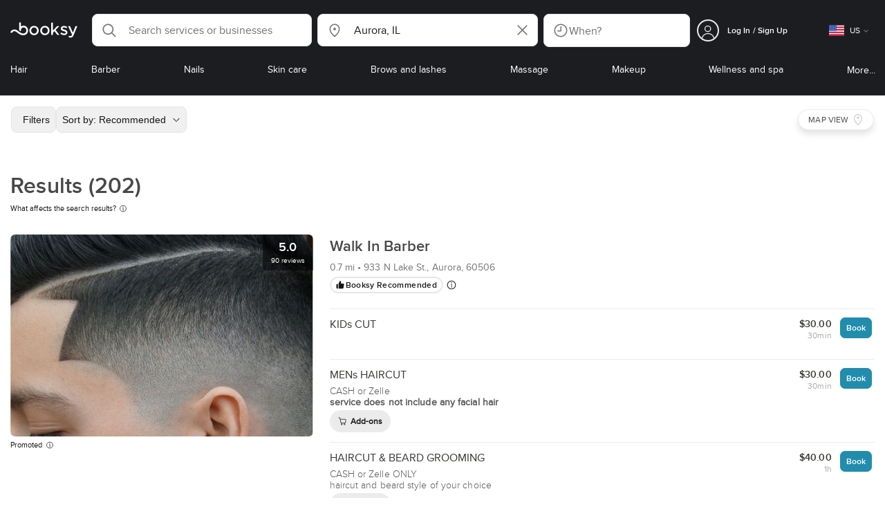

--- FILE ---
content_type: text/html; charset=utf-8
request_url: https://booksy.com/en-us/s/18619_aurora
body_size: 63179
content:
<!doctype html>
<html data-n-head-ssr lang="en" data-n-head="%7B%22lang%22:%7B%22ssr%22:%22en%22%7D%7D">
  <head >
    <meta data-n-head="ssr" charset="utf-8"><meta data-n-head="ssr" name="viewport" content="width=device-width, initial-scale=1, maximum-scale=1"><meta data-n-head="ssr" name="fb:extensions:title" content="Booksy"><meta data-n-head="ssr" name="google-site-verification" content="xKi3xoZIdH1nrdejdc7Jb-DZfC2x7R0zDhgxVg1AWms"><meta data-n-head="ssr" name="google-site-verification" content="K2Y48etbyJ3kYzHdhNz2wgsCRQpcbfEN4bTVJ16pAGY"><meta data-n-head="ssr" data-hid="mobile-web-app-capable" name="mobile-web-app-capable" content="yes"><meta data-n-head="ssr" data-hid="apple-mobile-web-app-title" name="apple-mobile-web-app-title" content="Booksy"><meta data-n-head="ssr" data-hid="theme-color" name="theme-color" content="#00a3ad"><meta data-n-head="ssr" data-hid="og:site_name" property="og:site_name" content="Booksy"><meta data-n-head="ssr" data-hid="og:type" property="og:type" content="website"><meta data-n-head="ssr" data-hid="og:image:secure_url" property="og:image:secure_url" content="undefined"><meta data-n-head="ssr" data-hid="og:url" property="og:url" content="https://booksy.com/en-us/s/18619_aurora"><meta data-n-head="ssr" data-hid="fb:app_id" property="fb:app_id" content="523698674383043"><meta data-n-head="ssr" data-hid="og:title" property="og:title" content="Find services, compare prices &amp;amp; reviews. Book appointment online!"><meta data-n-head="ssr" data-hid="description" name="description" content="Find services, compare prices &amp;amp; reviews. Book appointment online!"><meta data-n-head="ssr" data-hid="og:description" property="og:description" content="Find services, compare prices &amp;amp; reviews. Book appointment online!"><meta data-n-head="ssr" data-hid="robots" name="robots" content="noindex, follow"><title>Find services, compare prices &amp;amp; reviews. Book appointment online!</title><link data-n-head="ssr" rel="icon" type="image/x-icon" href="/favicon.ico"><link data-n-head="ssr" rel="preconnect" href="https://appsflyer.com"><link data-n-head="ssr" rel="preconnect" href="https://wa.appsflyer.com"><link data-n-head="ssr" rel="preconnect" href="https://cdn.appsflyer.com"><link data-n-head="ssr" rel="preconnect" href="https://www.google.com"><link data-n-head="ssr" rel="preconnect" href="https://cdn.apple-mapkit.com"><link data-n-head="ssr" rel="preconnect" href="https://app.link"><link data-n-head="ssr" rel="preconnect" href="https://g.doubleclick.net"><link data-n-head="ssr" rel="preconnect" href="https://storage.googleapis.com"><link data-n-head="ssr" rel="preconnect" href="https://www.google-analytics.com"><link data-n-head="ssr" rel="preconnect" href="https://connect.facebook.net"><link data-n-head="ssr" rel="preconnect" href="https://banner.appsflyer.com"><link data-n-head="ssr" rel="preconnect" href="https://impressions.onelink.me"><link data-n-head="ssr" rel="preconnect" href="https://stats.g.doubleclick.net"><link data-n-head="ssr" rel="preconnect" href="https://wa.onelink.me"><link data-n-head="ssr" rel="apple-touch-icon" sizes="180x180" href="/apple-touch-icon.png"><link data-n-head="ssr" rel="apple-touch-icon" sizes="120x120" href="/apple-touch-icon-120x120.png"><link data-n-head="ssr" rel="apple-touch-icon-precomposed" sizes="180x180" href="/apple-touch-icon-precomposed.png"><link data-n-head="ssr" rel="apple-touch-icon-precomposed" sizes="120x120" href="/apple-touch-icon-120x120-precomposed.png"><link data-n-head="ssr" rel="manifest" href="/_nuxt/manifest.4a2f12f5.json"><link data-n-head="ssr" rel="shortcut icon" href="https://dk2h3gy4kn9jw.cloudfront.net/web-2019/4a086e50/icons/icon_64.9w180g60g00.png"><link data-n-head="ssr" rel="next" href="https://booksy.com/en-us/s/18619_aurora?businessesPage=2"><script data-n-head="ssr" type="text/javascript" src="https://pg.feroot.com/v1/bundle/7c7d3c18-3309-48c6-a1b8-966081b8ff7d"></script><script data-n-head="ssr" src="https://www.googletagmanager.com/gtag/js" async defer></script><script data-n-head="ssr" defer>!function(f,b,e,v,n,t,s){if(f.fbq)return;n=f.fbq=function(){n.callMethod?n.callMethod.apply(n,arguments):n.queue.push(arguments)};if(!f._fbq)f._fbq=n;n.push=n;n.loaded=!0;n.version='2.0';n.queue=[];t=b.createElement(e);t.async=!0;t.src=v;s=b.getElementsByTagName(e)[0];s.parentNode.insertBefore(t,s)}(window,document,'script','https://connect.facebook.net/en_US/fbevents.js');</script><script data-n-head="ssr" async defer>
                    <!-- Google Tag Manager -->
                    (function(w,d,s,l,i){var tD = new Date().toISOString().slice(0, 10);w[l]=w[l]||[];w[l].push({'gtm.start':
                    new Date().getTime(),event:'gtm.js'});var f=d.getElementsByTagName(s)[0],
                    j=d.createElement(s),dl=l!='dataLayer'?'&l='+l:'';j.async=true;j.src=
                    'https://www.googletagmanager.com/gtm.js?id='+i+dl+'&_='+tD;f.parentNode.insertBefore(j,f);
                    })(window,document, 'script', 'dataLayer', 'GTM-5WMDS6F');
                    <!-- End Google Tag Manager -->
                </script><link rel="preload" href="https://dk2h3gy4kn9jw.cloudfront.net/web-2019/4a086e50/8e5b4bf.js" as="script"><link rel="preload" href="https://dk2h3gy4kn9jw.cloudfront.net/web-2019/4a086e50/e3b1930.js" as="script"><link rel="preload" href="https://dk2h3gy4kn9jw.cloudfront.net/web-2019/4a086e50/be78887.js" as="script"><link rel="preload" href="https://dk2h3gy4kn9jw.cloudfront.net/web-2019/4a086e50/css/43fb8b5.css" as="style"><link rel="preload" href="https://dk2h3gy4kn9jw.cloudfront.net/web-2019/4a086e50/4d91bdb.js" as="script"><link rel="preload" href="https://dk2h3gy4kn9jw.cloudfront.net/web-2019/4a086e50/css/a408a27.css" as="style"><link rel="preload" href="https://dk2h3gy4kn9jw.cloudfront.net/web-2019/4a086e50/e5a8005.js" as="script"><link rel="preload" href="https://dk2h3gy4kn9jw.cloudfront.net/web-2019/4a086e50/img/header-bg.f0d45f5.jpg" as="image"><link rel="preload" href="https://dk2h3gy4kn9jw.cloudfront.net/web-2019/4a086e50/img/header-bg-pl.d057534.jpg" as="image"><link rel="preload" href="https://dk2h3gy4kn9jw.cloudfront.net/web-2019/4a086e50/css/1b7b9ff.css" as="style"><link rel="preload" href="https://dk2h3gy4kn9jw.cloudfront.net/web-2019/4a086e50/95325be.js" as="script"><link rel="preload" href="https://dk2h3gy4kn9jw.cloudfront.net/web-2019/4a086e50/css/88731c9.css" as="style"><link rel="preload" href="https://dk2h3gy4kn9jw.cloudfront.net/web-2019/4a086e50/2b5e390.js" as="script"><link rel="preload" href="https://dk2h3gy4kn9jw.cloudfront.net/web-2019/4a086e50/07aae2a.js" as="script"><link rel="preload" href="https://dk2h3gy4kn9jw.cloudfront.net/web-2019/4a086e50/1b81e5a.js" as="script"><link rel="preload" href="https://dk2h3gy4kn9jw.cloudfront.net/web-2019/4a086e50/52846db.js" as="script"><link rel="preload" href="https://dk2h3gy4kn9jw.cloudfront.net/web-2019/4a086e50/687be87.js" as="script"><link rel="preload" href="https://dk2h3gy4kn9jw.cloudfront.net/web-2019/4a086e50/0914280.js" as="script"><link rel="preload" href="https://dk2h3gy4kn9jw.cloudfront.net/web-2019/4a086e50/css/d25de80.css" as="style"><link rel="preload" href="https://dk2h3gy4kn9jw.cloudfront.net/web-2019/4a086e50/8beaea0.js" as="script"><link rel="preload" href="https://dk2h3gy4kn9jw.cloudfront.net/web-2019/4a086e50/css/7e87082.css" as="style"><link rel="preload" href="https://dk2h3gy4kn9jw.cloudfront.net/web-2019/4a086e50/f6a8f92.js" as="script"><link rel="preload" href="https://dk2h3gy4kn9jw.cloudfront.net/web-2019/4a086e50/css/54ee6f5.css" as="style"><link rel="preload" href="https://dk2h3gy4kn9jw.cloudfront.net/web-2019/4a086e50/2344eed.js" as="script"><link rel="preload" href="https://dk2h3gy4kn9jw.cloudfront.net/web-2019/4a086e50/css/246446a.css" as="style"><link rel="preload" href="https://dk2h3gy4kn9jw.cloudfront.net/web-2019/4a086e50/1efd165.js" as="script"><link rel="preload" href="https://dk2h3gy4kn9jw.cloudfront.net/web-2019/4a086e50/css/c93a7a4.css" as="style"><link rel="preload" href="https://dk2h3gy4kn9jw.cloudfront.net/web-2019/4a086e50/75efca1.js" as="script"><link rel="preload" href="https://dk2h3gy4kn9jw.cloudfront.net/web-2019/4a086e50/css/ea90fd2.css" as="style"><link rel="preload" href="https://dk2h3gy4kn9jw.cloudfront.net/web-2019/4a086e50/64bbdc9.js" as="script"><link rel="preload" href="https://dk2h3gy4kn9jw.cloudfront.net/web-2019/4a086e50/css/58f7990.css" as="style"><link rel="preload" href="https://dk2h3gy4kn9jw.cloudfront.net/web-2019/4a086e50/6512626.js" as="script"><link rel="preload" href="https://dk2h3gy4kn9jw.cloudfront.net/web-2019/4a086e50/css/9b45133.css" as="style"><link rel="preload" href="https://dk2h3gy4kn9jw.cloudfront.net/web-2019/4a086e50/104b8b3.js" as="script"><link rel="preload" href="https://dk2h3gy4kn9jw.cloudfront.net/web-2019/4a086e50/408f4e0.js" as="script"><link rel="preload" href="https://dk2h3gy4kn9jw.cloudfront.net/web-2019/4a086e50/b5f3aa1.js" as="script"><link rel="preload" href="https://dk2h3gy4kn9jw.cloudfront.net/web-2019/4a086e50/css/00f6f38.css" as="style"><link rel="preload" href="https://dk2h3gy4kn9jw.cloudfront.net/web-2019/4a086e50/e5adb8c.js" as="script"><link rel="preload" href="https://dk2h3gy4kn9jw.cloudfront.net/web-2019/4a086e50/css/f22587c.css" as="style"><link rel="preload" href="https://dk2h3gy4kn9jw.cloudfront.net/web-2019/4a086e50/48c086b.js" as="script"><link rel="preload" href="https://dk2h3gy4kn9jw.cloudfront.net/web-2019/4a086e50/css/57fa161.css" as="style"><link rel="preload" href="https://dk2h3gy4kn9jw.cloudfront.net/web-2019/4a086e50/4565f84.js" as="script"><link rel="stylesheet" href="https://dk2h3gy4kn9jw.cloudfront.net/web-2019/4a086e50/css/43fb8b5.css"><link rel="stylesheet" href="https://dk2h3gy4kn9jw.cloudfront.net/web-2019/4a086e50/css/a408a27.css"><link rel="stylesheet" href="https://dk2h3gy4kn9jw.cloudfront.net/web-2019/4a086e50/css/1b7b9ff.css"><link rel="stylesheet" href="https://dk2h3gy4kn9jw.cloudfront.net/web-2019/4a086e50/css/88731c9.css"><link rel="stylesheet" href="https://dk2h3gy4kn9jw.cloudfront.net/web-2019/4a086e50/css/d25de80.css"><link rel="stylesheet" href="https://dk2h3gy4kn9jw.cloudfront.net/web-2019/4a086e50/css/7e87082.css"><link rel="stylesheet" href="https://dk2h3gy4kn9jw.cloudfront.net/web-2019/4a086e50/css/54ee6f5.css"><link rel="stylesheet" href="https://dk2h3gy4kn9jw.cloudfront.net/web-2019/4a086e50/css/246446a.css"><link rel="stylesheet" href="https://dk2h3gy4kn9jw.cloudfront.net/web-2019/4a086e50/css/c93a7a4.css"><link rel="stylesheet" href="https://dk2h3gy4kn9jw.cloudfront.net/web-2019/4a086e50/css/ea90fd2.css"><link rel="stylesheet" href="https://dk2h3gy4kn9jw.cloudfront.net/web-2019/4a086e50/css/58f7990.css"><link rel="stylesheet" href="https://dk2h3gy4kn9jw.cloudfront.net/web-2019/4a086e50/css/9b45133.css"><link rel="stylesheet" href="https://dk2h3gy4kn9jw.cloudfront.net/web-2019/4a086e50/css/00f6f38.css"><link rel="stylesheet" href="https://dk2h3gy4kn9jw.cloudfront.net/web-2019/4a086e50/css/f22587c.css"><link rel="stylesheet" href="https://dk2h3gy4kn9jw.cloudfront.net/web-2019/4a086e50/css/57fa161.css">
  </head>
  <body >
    <div data-server-rendered="true" id="__nuxt"><!----><div id="__layout"><div data-view="my-booksy" id="page" data-v-62348086><svg version="1.1" xmlns="http://www.w3.org/2000/svg" xmlns:xlink="http://www.w3.org/1999/xlink" data-v-517406a6 data-v-62348086><symbol id="logo" viewBox="0 0 76 17" data-v-5d38db51 data-v-517406a6><path d="M68.7192704,3.92109317 C68.947897,3.92009938 69.1766237,3.91910559 69.4052504,3.92129193 C70.0205293,3.92685714 70.0715021,3.99890683 69.8475823,4.5491677 C69.4793562,5.45450932 69.1116309,6.35995031 68.740701,7.26419876 C67.9064092,9.29878261 67.0702146,11.332472 66.2351216,13.3666584 C66.0423462,13.836323 65.8223319,14.291677 65.530515,14.7100621 C64.9391702,15.5578634 64.1505436,16.0114286 63.0850215,15.9997019 C62.4760515,15.9930435 61.8991273,15.8960497 61.3380258,15.6745342 C60.981216,15.5336149 60.8204864,15.4412919 61.0409013,15.0190311 C61.1295279,14.8492919 61.186309,14.6635528 61.2666237,14.4891429 C61.4802289,14.0253416 61.5024607,14.0224596 61.9753362,14.1917019 C62.1892418,14.2681242 62.4087554,14.3436522 62.6320744,14.3758509 C63.3284692,14.476323 63.859628,14.2330435 64.2337625,13.6206708 C64.4789127,13.2192795 64.5515165,12.8759255 64.3302003,12.4083478 C63.1351931,9.88332919 61.9809442,7.33922981 60.8134764,4.8013913 C60.7405722,4.64288199 60.6660658,4.48437267 60.6060801,4.32089441 C60.5173534,4.07850932 60.5878541,3.95259627 60.8444206,3.92973913 C61.0712446,3.90956522 61.3012732,3.92556522 61.5301001,3.92556522 C62.5704864,3.92864596 62.3477682,3.82121739 62.7462375,4.71821118 C63.544578,6.51478261 64.327897,8.31781366 65.1226323,10.1159752 L65.2879685,10.451677 C65.2879685,10.451677 65.3400429,10.5595031 65.4052361,10.5595031 C65.4704292,10.5595031 65.5659657,10.5704348 65.6398712,10.4387578 C65.6686123,10.387677 65.7006581,10.3120497 65.7291989,10.2386087 C65.7365093,10.2089938 65.7444206,10.1806708 65.7544349,10.1553292 C66.5092132,8.24 67.2484692,6.31870807 67.9961373,4.40059627 C68.1830043,3.92109317 68.189814,3.92337888 68.7192704,3.92109317 Z M55.8849356,7.47826087 C56.5141345,7.69659627 57.166867,7.84228571 57.7834478,8.0997764 C58.2741488,8.30469565 58.7311016,8.55542857 59.1059371,8.9383354 C60.0133333,9.86544099 59.8473963,11.5977143 58.8787124,12.4855652 C58.2754506,13.0384099 57.5522175,13.3169689 56.7358512,13.370236 C55.4143634,13.4562981 54.192618,13.1437516 53.0651073,12.4631056 C52.2714735,11.9839006 52.2565522,11.9369938 52.7903147,11.2183851 C53.1518312,10.731528 53.1050644,10.5129938 53.8513305,11.0181366 C54.7012446,11.5932422 55.6511016,11.8710062 56.6939914,11.781764 C57.0757368,11.7490683 57.4166237,11.6353789 57.6839056,11.3553292 C58.1246352,10.8934161 58.0636481,10.2828323 57.5429041,9.91145342 C57.1795851,9.65227329 56.7512732,9.5397764 56.3353791,9.40452174 C55.9523319,9.28 55.5602718,9.18320497 55.1749213,9.06544099 C54.7706438,8.94201242 54.3877969,8.76760248 54.0183691,8.56308075 C52.4512303,7.69530435 52.5358512,5.79826087 53.4781974,4.79413665 C54.0560229,4.17848447 54.7804578,3.8649441 55.6211588,3.81018634 C55.7962089,3.79875776 55.9725608,3.80849689 56.1483119,3.80849689 C57.2354649,3.76924224 58.221774,4.10713043 59.1545064,4.62618634 C59.5394564,4.84054658 59.5616881,4.95055901 59.3401717,5.33654658 C59.2184979,5.54862112 59.0845064,5.75363975 58.9580258,5.96303106 C58.8360515,6.16477019 58.6664092,6.19915528 58.4621173,6.10275776 C58.3509585,6.05038509 58.2429041,5.99145342 58.1358512,5.93132919 C57.530186,5.5910559 56.8734478,5.39796273 56.186867,5.34231056 C55.7859943,5.30981366 55.3799142,5.38742857 55.0250072,5.60655901 C54.4215451,5.9788323 54.4044206,6.65093168 54.9811445,7.06017391 C55.2567382,7.25575155 55.5691845,7.36874534 55.8849356,7.47826087 Z M47.6083119,7.71786335 C47.3660658,7.97187578 47.3630615,7.99234783 47.5883834,8.288 C48.6699285,9.70742857 49.7561803,11.1234783 50.8378255,12.5429068 C50.9590987,12.701913 51.1876252,12.8420373 51.0763662,13.0778634 C50.9678112,13.3084224 50.7187554,13.254559 50.5112589,13.2564472 C50.2298569,13.2589317 49.9473534,13.2418385 49.6673534,13.2610186 C49.3550072,13.2824845 49.1411016,13.1703851 48.9514306,12.9201491 C48.2012589,11.9301366 47.4353648,10.9518509 46.6723748,9.97147826 C46.0563948,9.18012422 46.1486266,9.22554037 45.6666381,9.66807453 C45.3447783,9.98559006 44.9403004,10.3986087 44.790186,10.6105839 C44.728598,10.7213913 44.6778255,10.8360745 44.6393705,10.9554286 C44.5548498,11.2838758 44.5837911,11.6273292 44.5837911,11.6273292 L44.5837911,12.0661863 C44.6008155,12.2518261 44.5929041,12.441441 44.5837911,12.6302609 C44.580887,12.6883975 44.5779828,12.7464348 44.5756795,12.8042733 C44.5620601,13.1372919 44.4618169,13.2407453 44.1317454,13.2535652 C43.8156938,13.2658882 43.4983405,13.2662857 43.182289,13.2532671 C42.8282833,13.238559 42.7701001,13.1769441 42.7673963,12.8006957 C42.7607868,11.9106584 42.7648927,11.0205217 42.7648927,10.1304845 C42.7647926,8.99607453 42.7647926,7.8616646 42.7647926,6.72725466 C42.7647926,4.82504348 42.7647926,2.92273292 42.7648927,1.02042236 C42.7649928,0.880795031 42.7693991,0.741167702 42.7665951,0.601639752 C42.7621888,0.384397516 42.8816595,0.272298137 43.0849499,0.265838509 C43.453877,0.254012422 43.8239056,0.247950311 44.1925322,0.263751553 C44.4539056,0.274981366 44.5524464,0.393540373 44.5754793,0.665440994 C44.585794,0.786881988 44.5784835,0.909614907 44.5784835,1.03185093 C44.5784835,3.28318012 44.5756795,5.53450932 44.5837911,7.78583851 L44.5837911,8.21465839 C44.6046209,8.24924224 44.6378684,8.27746584 44.6906438,8.29515528 C44.8526753,8.34951553 44.9703433,8.11915528 45.0878112,7.99761491 C46.3048498,6.73898137 47.5209871,5.47945342 48.7274106,4.21078261 C48.9237911,4.00427329 49.1246781,3.89913043 49.4156938,3.91562733 C49.8013448,3.93749068 50.1891989,3.92288199 50.5761516,3.9213913 C50.7407868,3.92069565 50.9028183,3.93361491 50.9778255,4.10603727 C51.0522318,4.27696894 50.8971102,4.35845963 50.8056795,4.45197516 C50.1320172,5.14047205 49.4520458,5.82290683 48.7769814,6.51001242 C48.3843205,6.90971429 47.9949642,7.31249689 47.6083119,7.71786335 Z M31.2661439,8.57639752 C31.2714735,5.99016149 33.2021316,3.73684472 36.1541488,3.73475488 C39.2325465,3.73257143 41.1077253,6.21962733 40.9995708,8.5938882 C41.0656652,10.8840745 39.3444063,13.4264845 36.1220029,13.4359764 C33.1684835,13.4446708 31.2608584,11.2054658 31.2661439,8.57639752 Z M39.1888841,8.62996273 C39.2723033,7.09614907 37.9856652,5.2301118 35.9073963,5.39309317 C34.8532904,5.4757764 34.072475,5.95875776 33.5519313,6.84144099 C33.0815594,7.63935404 32.9596853,8.50653416 33.1931187,9.41376398 C33.723176,11.4734907 35.8766524,12.3437516 37.5716738,11.4321491 C38.6797568,10.8360745 39.141216,9.84198758 39.1888841,8.62996273 Z M19.9487953,8.58414907 C19.9506009,6.16159006 21.7844206,3.73078261 24.8307725,3.7330651 C27.8595994,3.73525466 29.7346781,6.10524224 29.696123,8.58583851 C29.7094421,11.1327205 27.8129328,13.455205 24.7633763,13.4356273 C21.7395565,13.4162484 19.9468956,11.0423851 19.9487953,8.58414907 Z M27.0669671,10.7989068 C28.0356509,9.69609938 28.156824,8.03895652 27.3656938,6.80318012 C26.7768526,5.88322981 25.9416595,5.38186335 24.6663376,5.39160248 C24.0426466,5.3567205 23.3829041,5.62146584 22.8047783,6.1355528 C21.5374678,7.2626087 21.4040773,9.40531677 22.5594278,10.7364969 C23.8494707,12.2229068 25.966495,12.0518758 27.0669671,10.7989068 Z M11.5540057,4.13714286 C12.2692275,3.71627329 13.0633619,3.49247205 13.86701,3.52556522 C15.5752504,3.59602484 16.9225751,4.36849689 17.8147496,5.84606211 C18.3441059,6.72268323 18.528269,7.67890683 18.5148498,8.69932919 C18.4997282,9.84546584 18.1719599,10.8653913 17.432103,11.7391304 C16.5022747,12.8373665 15.3007582,13.3676522 13.855794,13.488795 C11.7246495,13.6675776 9.99407725,12.8000994 8.36835479,11.5917516 C7.56600858,10.9953789 6.75735336,10.4087453 5.91174535,9.87329193 C5.53831187,9.63686957 5.14134478,9.45729193 4.71353362,9.34439752 C3.75246066,9.09078261 2.82773963,9.45699379 2.30879828,10.297441 C2.26283262,10.3717764 2.21376252,10.4455155 2.17911302,10.525118 C2.07516452,10.7639255 1.89741059,10.8585342 1.63643777,10.8502857 C1.24988555,10.8380621 0.862432046,10.855354 0.475879828,10.8448199 C0.0154220315,10.8321988 -0.0984406295,10.6686211 0.0806151645,10.2508323 C0.687181688,8.83537888 1.75640916,7.94265839 3.25995708,7.5986087 C4.65454936,7.27950311 5.94469242,7.56024845 7.10034335,8.40367702 C7.78001431,8.89957764 8.43925608,9.42350311 9.1267382,9.90817391 C10.0598712,10.565764 11.0185408,11.2018882 12.1323319,11.5088696 C13.30701,11.8325466 14.4624607,11.7913043 15.5036481,11.0456646 C16.1158226,10.6073043 16.5193991,10.0289193 16.6349642,9.28546584 C16.7895851,8.29058385 16.6842346,7.34081988 16.0550358,6.4992795 C14.8686409,4.91259627 12.5534335,4.98951553 11.47299,6.66802484 C11.1653505,7.14593789 10.972475,7.66409938 11.0038197,8.24745342 C11.0168383,8.49103106 11.0203433,8.73768944 10.9962089,8.9797764 C10.9677682,9.26419876 10.8030329,9.37202484 10.5654936,9.24879503 C10.1291702,9.02270807 9.7241917,8.74255901 9.33563662,8.44223602 C9.14246066,8.29296894 9.1772103,8.06886957 9.17711016,7.86067081 C9.17701001,6.65649689 9.17711016,5.45212422 9.17851216,4.24795031 C9.17851216,3.04367702 9.17620887,1.83940373 9.17951359,0.635130435 C9.18091559,0.0835776398 9.21536481,0.0546583851 9.78818312,0.0483975155 C9.96403433,0.0465093168 10.1398856,0.0465093168 10.3157368,0.0483975155 C10.9151931,0.0548571429 11.0038197,0.144 11.0057225,0.759354037 C11.0083262,1.56223602 11.0064235,2.36501863 11.0064235,3.16790062 C11.0064235,3.37729193 11.0060229,3.58678261 11.0065236,3.79617391 C11.0079256,4.44710559 11.013133,4.45545342 11.5540057,4.13714286 Z" id="Shape" data-v-5d38db51></path></symbol></svg> <header data-testid="header" class="purify_sOU1G3rMo8M8Irio1GksdQ== purify_Iv6nBt77AdqR7o3HWZSrWw=="><!----> <section style="min-height:auto;"><div class="purify_ysvwEdRYGZiU1zmxHt7Suw=="><div class="purify_rlJqDBNklBJQClhNX8wR7A== purify_5lh6T3e9rsnraktSdFHHmA=="><div class="purify_6Wf2uaPg+Gpg00jLJvXXWQ=="><a href="/en-us/" data-testid="home-link" class="nuxt-link-active purify_IiGT0FxDWWwP-ar3nB0UTw=="><svg viewBox="0 0 76 17" class="icon purify_Xo8GXQinolmJM5aoyT4VwA==" data-v-5d38db51><title data-v-5d38db51>Booksy logo</title> <use xmlns:xlink="http://www.w3.org/1999/xlink" xlink:href="#logo" data-v-5d38db51></use></svg></a></div> <div class="purify_7YfSmChmSIuJRNbU1BE59g== purify_ZK+2ziiuCkfxer0oW4ZwIw=="><div data-testid="search-what-desktop"><div data-testid="what-search-dropdown" class="b-dropdown b-input-dropdown b-w-100p purify_URXoMpRou7ugTP4XCptk2A=="><div role="button" class="b-dropdown-toggle"><div class="b-form-field"><!----> <div class="b-form-group purify_MTLEmVXNC6RaiuoKU0omkQ=="><div class="b-form-group-icon"><svg xmlns="http://www.w3.org/2000/svg" fill="none" viewBox="0 0 24 24" role="img" width="24" height="24" class="b-icon"><path fill="currentColor" fill-rule="evenodd" d="M10.33 2.5a7.83 7.83 0 1 0 4.943 13.904l4.861 4.862a.8.8 0 0 0 1.132-1.132l-4.862-4.862A7.83 7.83 0 0 0 10.33 2.5zM4.1 10.33a6.23 6.23 0 1 1 12.46 0 6.23 6.23 0 0 1-12.46 0z" clip-rule="evenodd"></path></svg></div> <!----> <input type="text" placeholder="Search services or businesses" value="" class="b-form-control purify_OvCnG2pVikn-QHwjez697A=="> <!----> <!----> <!----> <!----> <!----> <!----></div> <!----></div></div> <!----></div></div> <div data-testid="search-where-desktop"><div data-testid="where-search-dropdown" class="b-dropdown b-input-dropdown b-w-100p purify_URXoMpRou7ugTP4XCptk2A=="><div role="button" class="b-dropdown-toggle"><div class="b-form-field"><!----> <div class="b-form-group purify_MTLEmVXNC6RaiuoKU0omkQ=="><div class="b-form-group-icon"><svg xmlns="http://www.w3.org/2000/svg" fill="none" viewBox="0 0 24 24" role="img" width="24" height="24" class="b-icon"><path fill="currentColor" d="M12 11.85a1.899 1.899 0 1 0 0-3.799 1.899 1.899 0 0 0 0 3.798z"></path><path fill="currentColor" fill-rule="evenodd" d="M12 2.5c-4.072 0-7.44 3.272-7.44 7.389 0 2.48.977 4.606 2.316 6.46 1.306 1.808 2.993 3.41 4.52 4.859l.092.086a.75.75 0 0 0 1.026.006c1.576-1.462 3.302-3.09 4.629-4.942 1.333-1.862 2.297-3.994 2.297-6.469C19.44 5.772 16.073 2.5 12 2.5zM6.06 9.889C6.06 6.619 8.736 4 12 4c3.263 0 5.94 2.62 5.94 5.889 0 2.062-.797 3.893-2.017 5.595-1.093 1.526-2.498 2.911-3.914 4.237-1.409-1.342-2.816-2.725-3.917-4.25-1.226-1.698-2.033-3.52-2.033-5.582z" clip-rule="evenodd"></path></svg></div> <!----> <input type="text" placeholder="Where?" value="Aurora, IL" class="b-form-control purify_OvCnG2pVikn-QHwjez697A=="> <!----> <!----> <!----> <!----> <div class="b-form-group-addon-after"><div class="b-actions"><svg xmlns="http://www.w3.org/2000/svg" fill="none" viewBox="0 0 24 24" role="img" width="24" height="24" data-testid="search-dropdown-clear-icon" class="b-mr-1 b-icon"><path fill="currentColor" fill-rule="evenodd" d="M3.265 3.265a.9.9 0 0 1 1.272 0L12 10.727l7.463-7.462a.9.9 0 1 1 1.272 1.272L13.273 12l7.462 7.463a.9.9 0 0 1-1.272 1.272L12 13.273l-7.463 7.462a.9.9 0 0 1-1.272-1.272L10.727 12 3.265 4.537a.9.9 0 0 1 0-1.272z" clip-rule="evenodd"></path></svg></div></div> <!----></div> <!----></div></div> <!----></div> <div data-testid="search-where-desktop-location-tutorial" class="modal modal -size-sm" style="display:none;"><div data-testid="location-tutorial-modal" class="modal__content"><div class="b-px-6 b-pt-6 b-flex b-justify-end"><button type="button" data-testid="where-search-dropdown-tutorial-modal-btn" class="b-button b-line-base b-button-lite b-button-icononly purify_kor-DHlneZEARZEgcKfFCg=="><svg xmlns="http://www.w3.org/2000/svg" fill="none" viewBox="0 0 24 24" role="img" width="24" height="24" class="b-button-icon b-icon b-text-default"><path fill="currentColor" fill-rule="evenodd" d="M3.265 3.265a.9.9 0 0 1 1.272 0L12 10.727l7.463-7.462a.9.9 0 1 1 1.272 1.272L13.273 12l7.462 7.463a.9.9 0 0 1-1.272 1.272L12 13.273l-7.463 7.462a.9.9 0 0 1-1.272-1.272L10.727 12 3.265 4.537a.9.9 0 0 1 0-1.272z" clip-rule="evenodd"></path></svg> <!----> <!----></button></div> <div class="b-pb-10 b-px-10"><div><span data-testid="location-tutorial-header" class="b-h1 b-mb-4"></span> <p class="b-font-h5 b-mb-8"></p> <div class="b-flex b-flex-column b-flex-gap-4"><div class="b-flex b-flex-gap-3 b-items-center"><span class="purify_6S-SQF5vHQu57U44FfTfIA==">1</span> <span class="b-font-h5">Click on the three-dot menu icon in the top-right corner of the browser window</span></div><div class="b-flex b-flex-gap-3 b-items-center"><span class="purify_6S-SQF5vHQu57U44FfTfIA==">2</span> <span class="b-font-h5">Select &quot;Settings&quot; from the dropdown menu.</span></div><div class="b-flex b-flex-gap-3 b-items-center"><span class="purify_6S-SQF5vHQu57U44FfTfIA==">3</span> <span class="b-font-h5">Scroll down and click on &quot;Privacy and security&quot; in the left sidebar.</span></div><div class="b-flex b-flex-gap-3 b-items-center"><span class="purify_6S-SQF5vHQu57U44FfTfIA==">4</span> <span class="b-font-h5">Click on &quot;Site settings&quot; and scroll down to find the &quot;Location&quot; option.</span></div><div class="b-flex b-flex-gap-3 b-items-center"><span class="purify_6S-SQF5vHQu57U44FfTfIA==">5</span> <span class="b-font-h5">Toggle the switch to allow sites to request your physical location.</span></div><div class="b-flex b-flex-gap-3 b-items-center"><span class="purify_6S-SQF5vHQu57U44FfTfIA==">6</span> <span class="b-font-h5">Go back to Booksy and in the location search window click &quot;Use my current location&quot;.</span></div> <div class="b-mt-6 b-font-h5 text"><span>Read more: </span> <span data-testid="location-tutorial-read-more" class="purify_lQYyrxPSaZNSb1+UfiAaQw== b-link"></span></div></div></div></div></div></div></div> <div data-testid="search-when"><div data-testid="search-when-trigger" role="button" class="b-flex b-items-center b-justify-between b-w-100p b-rounded-lg b-py-3 b-pl-3 b-pr-2 b-cursor-pointer purify_0z9tUkFxMolaGQGZEyeu0Q=="><div class="purify_1ZOX0yt5SoN7fc3Jc-W6YA== b-flex b-items-center b-h-100p"><svg xmlns="http://www.w3.org/2000/svg" fill="none" viewBox="0 0 24 24" role="img" width="24" height="24" class="b-icon b-text-secondary purify_TfQhpwTdr2TAFQl+3khKSg=="><path fill="currentColor" d="M11.51 6.622a.75.75 0 0 1 1.5 0v6.052a.75.75 0 0 1-.75.75H7.83a.75.75 0 0 1 0-1.5h3.679V6.622z"></path><path fill="currentColor" fill-rule="evenodd" d="M12 2.5a9.5 9.5 0 1 0 0 19 9.5 9.5 0 0 0 0-19zM4 12a8 8 0 1 1 16 0 8 8 0 0 1-16 0z" clip-rule="evenodd"></path></svg> <span data-testid="search-when-trigger-placeholder" class="purify_5lS6SbZjDMnyQasiuQAQow==">
            When?
        </span></div> <!----></div> <div class="modal modal -size-sm" style="display:none;"><section class="modal__content"><div data-testid="search-when-modal" class="b-flex b-flex-column b-justify-between b-h-100p" data-v-c8a16ac2><div class="b-mt-6 b-mx-6" data-v-c8a16ac2><header class="b-mb-8 purify_-9C03J1T8-hXip98hqaV5Q==" data-v-c8a16ac2><!----> <div class="b-flex b-items-center b-justify-between"><span class="b-h2 b-font-bold">
            Preferred time
        </span> <button type="button" data-testid="search-when-modal-back-button-desktop" class="b-px-0 b-button b-line-base b-button-lite b-button-icononly b-button-size-xs purify_kor-DHlneZEARZEgcKfFCg=="><svg xmlns="http://www.w3.org/2000/svg" fill="none" viewBox="0 0 24 24" role="img" width="24" height="24" class="b-button-icon b-icon b-text-default"><path fill="currentColor" fill-rule="evenodd" d="M3.265 3.265a.9.9 0 0 1 1.272 0L12 10.727l7.463-7.462a.9.9 0 1 1 1.272 1.272L13.273 12l7.462 7.463a.9.9 0 0 1-1.272 1.272L12 13.273l-7.463 7.462a.9.9 0 0 1-1.272-1.272L10.727 12 3.265 4.537a.9.9 0 0 1 0-1.272z" clip-rule="evenodd"></path></svg> <!----> <!----></button></div></header> <section class="purify_4HCtKtUDJUltiUFPlIOj5A==" data-v-c8a16ac2><div data-testid="search-when-modal-datepicker" class="b-datepicker" data-v-47ed1a38 data-v-c8a16ac2><div class="b-datepicker-header-row" data-v-47ed1a38><div class="b-datepicker-month-row" data-v-47ed1a38><div data-testid="b-datepicker-prev-month" class="b-datepicker-nav b-datepicker-nav-disabled" data-v-47ed1a38><svg xmlns="http://www.w3.org/2000/svg" fill="none" viewBox="0 0 24 24" role="img" width="24" height="24" class="b-datepicker-nav-icon b-icon b-icon-rotate-90" data-v-47ed1a38><path fill="currentColor" fill-rule="evenodd" d="M6.22 8.97a.75.75 0 0 1 1.06 0L12 13.69l4.72-4.72a.75.75 0 1 1 1.06 1.06l-5.25 5.25a.75.75 0 0 1-1.06 0l-5.25-5.25a.75.75 0 0 1 0-1.06z" clip-rule="evenodd"></path></svg></div> <div class="b-datepicker-title" data-v-47ed1a38>
                January 2026
            </div> <div data-testid="b-datepicker-next-month" class="b-datepicker-nav" data-v-47ed1a38><svg xmlns="http://www.w3.org/2000/svg" fill="none" viewBox="0 0 24 24" role="img" width="24" height="24" class="b-datepicker-nav-icon b-icon b-icon-rotate-270" data-v-47ed1a38><path fill="currentColor" fill-rule="evenodd" d="M6.22 8.97a.75.75 0 0 1 1.06 0L12 13.69l4.72-4.72a.75.75 0 1 1 1.06 1.06l-5.25 5.25a.75.75 0 0 1-1.06 0l-5.25-5.25a.75.75 0 0 1 0-1.06z" clip-rule="evenodd"></path></svg></div></div></div> <ul class="b-datepicker-row" data-v-47ed1a38><li class="b-datepicker-day-name" data-v-47ed1a38>
            Sun
        </li><li class="b-datepicker-day-name" data-v-47ed1a38>
            Mon
        </li><li class="b-datepicker-day-name" data-v-47ed1a38>
            Tue
        </li><li class="b-datepicker-day-name" data-v-47ed1a38>
            Wed
        </li><li class="b-datepicker-day-name" data-v-47ed1a38>
            Thu
        </li><li class="b-datepicker-day-name" data-v-47ed1a38>
            Fri
        </li><li class="b-datepicker-day-name" data-v-47ed1a38>
            Sat
        </li></ul> <ul class="b-datepicker-days-row" data-v-47ed1a38><li class="b-datepicker-day-other b-datepicker-day-disabled" data-v-47ed1a38><span data-v-47ed1a38>28</span></li><li class="b-datepicker-day-other b-datepicker-day-disabled" data-v-47ed1a38><span data-v-47ed1a38>29</span></li><li class="b-datepicker-day-other b-datepicker-day-disabled" data-v-47ed1a38><span data-v-47ed1a38>30</span></li><li class="b-datepicker-day-other b-datepicker-day-disabled" data-v-47ed1a38><span data-v-47ed1a38>31</span></li><li class="b-datepicker-day-disabled" data-v-47ed1a38><span data-v-47ed1a38>1</span></li><li class="b-datepicker-day-disabled" data-v-47ed1a38><span data-v-47ed1a38>2</span></li><li class="b-datepicker-day-disabled" data-v-47ed1a38><span data-v-47ed1a38>3</span></li></ul><ul class="b-datepicker-days-row" data-v-47ed1a38><li class="b-datepicker-day-disabled" data-v-47ed1a38><span data-v-47ed1a38>4</span></li><li class="b-datepicker-day-disabled" data-v-47ed1a38><span data-v-47ed1a38>5</span></li><li class="b-datepicker-day-disabled" data-v-47ed1a38><span data-v-47ed1a38>6</span></li><li class="b-datepicker-day-disabled" data-v-47ed1a38><span data-v-47ed1a38>7</span></li><li class="b-datepicker-day-disabled" data-v-47ed1a38><span data-v-47ed1a38>8</span></li><li class="b-datepicker-day-disabled" data-v-47ed1a38><span data-v-47ed1a38>9</span></li><li class="b-datepicker-day-disabled" data-v-47ed1a38><span data-v-47ed1a38>10</span></li></ul><ul class="b-datepicker-days-row" data-v-47ed1a38><li class="b-datepicker-day-disabled" data-v-47ed1a38><span data-v-47ed1a38>11</span></li><li class="b-datepicker-day-disabled" data-v-47ed1a38><span data-v-47ed1a38>12</span></li><li class="b-datepicker-day-disabled" data-v-47ed1a38><span data-v-47ed1a38>13</span></li><li class="b-datepicker-day-disabled" data-v-47ed1a38><span data-v-47ed1a38>14</span></li><li class="b-datepicker-day-disabled" data-v-47ed1a38><span data-v-47ed1a38>15</span></li><li class="b-datepicker-day-disabled" data-v-47ed1a38><span data-v-47ed1a38>16</span></li><li class="b-datepicker-day-disabled" data-v-47ed1a38><span data-v-47ed1a38>17</span></li></ul><ul class="b-datepicker-days-row" data-v-47ed1a38><li class="b-datepicker-day-today" data-v-47ed1a38><span data-v-47ed1a38>18</span></li><li data-v-47ed1a38><span data-v-47ed1a38>19</span></li><li data-v-47ed1a38><span data-v-47ed1a38>20</span></li><li data-v-47ed1a38><span data-v-47ed1a38>21</span></li><li data-v-47ed1a38><span data-v-47ed1a38>22</span></li><li data-v-47ed1a38><span data-v-47ed1a38>23</span></li><li data-v-47ed1a38><span data-v-47ed1a38>24</span></li></ul><ul class="b-datepicker-days-row" data-v-47ed1a38><li data-v-47ed1a38><span data-v-47ed1a38>25</span></li><li data-v-47ed1a38><span data-v-47ed1a38>26</span></li><li data-v-47ed1a38><span data-v-47ed1a38>27</span></li><li data-v-47ed1a38><span data-v-47ed1a38>28</span></li><li data-v-47ed1a38><span data-v-47ed1a38>29</span></li><li data-v-47ed1a38><span data-v-47ed1a38>30</span></li><li data-v-47ed1a38><span data-v-47ed1a38>31</span></li></ul></div></section> <div class="purify_iKNebPRwkDCZFbU82Urt6Q== b-mt-4" data-v-c8a16ac2><!----></div></div> <footer class="b-flex b-justify-center b-mx-4 b-flex-gap-2 purify_qOWEErU6hOwcYhsD+DOdaw==" data-v-c8a16ac2><!----> <button type="button" data-testid="search-when-modal-submit-button" class="b-button b-line-base b-button-primary b-button-block b-button-color-sea purify_kor-DHlneZEARZEgcKfFCg== purify_fDT3AUrYFqBvb2nfq4L1RQ==" data-v-c8a16ac2><!----> <span class="b-button-text">
            Schedule
        </span> <!----></button></footer></div></section></div></div></div> <div class="purify_L1rGNbVb1UCNNsTswxJc-A=="><div class="purify_wTh+HXqhCfkLGdFyiQSVBA=="><!----></div> <span data-testid="select-country" class="purify_a7+oDVYW-6TY1+6PDs-DLw=="><!----> <span class="purify_JfJ7xYNQ6ZGCToJPC3aN4w== purify_l8wESnkSHhsMN3do4Y0s6w== purify_9etQQJGx4uReNCHDGCNV3g==">
                            us
                        </span> <!----></span> <!----> <!----></div></div></div></section> <!----> <section><div class="purify_A50mJkUS2cW-oQxga63kRg=="><div data-testid="categories-list" data-v-789ec361><!----> <ul class="list" data-v-789ec361><li data-v-789ec361><a href="/en-us/s/hair-salon/18619_aurora" data-testid="category-Hair" data-v-789ec361><div class="name" data-v-789ec361>
                    Hair
                </div></a></li><li data-v-789ec361><a href="/en-us/s/barber-shop/18619_aurora" data-testid="category-Barber" data-v-789ec361><div class="name" data-v-789ec361>
                    Barber
                </div></a></li><li data-v-789ec361><a href="/en-us/s/nail-salon/18619_aurora" data-testid="category-Nails" data-v-789ec361><div class="name" data-v-789ec361>
                    Nails
                </div></a></li><li data-v-789ec361><a href="/en-us/s/skin-care/18619_aurora" data-testid="category-Skin care" data-v-789ec361><div class="name" data-v-789ec361>
                    Skin care
                </div></a></li><li data-v-789ec361><a href="/en-us/s/brows-lashes/18619_aurora" data-testid="category-Brows and lashes" data-v-789ec361><div class="name" data-v-789ec361>
                    Brows and lashes
                </div></a></li><li data-v-789ec361><a href="/en-us/s/massage/18619_aurora" data-testid="category-Massage" data-v-789ec361><div class="name" data-v-789ec361>
                    Massage
                </div></a></li><li data-v-789ec361><a href="/en-us/s/makeup/18619_aurora" data-testid="category-Makeup" data-v-789ec361><div class="name" data-v-789ec361>
                    Makeup
                </div></a></li><li data-v-789ec361><a href="/en-us/s/wellness-day-spa/18619_aurora" data-testid="category-Wellness and spa" data-v-789ec361><div class="name" data-v-789ec361>
                    Wellness and spa
                </div></a></li> <li class="dropdownContainer" data-v-789ec361><span data-testid="more-categories" class="moreBtn" data-v-789ec361>
                    More...
                </span> <div data-testid="more-categories-dropdown" class="dropdown purify_IOky1SMDUIIoCuNiDSyrcQ==" data-v-789ec361><a href="/en-us/s/braids-locs/18619_aurora" data-testid="category-Braids and locs" class="link" data-v-789ec361><div data-v-789ec361>Braids and locs</div></a><a href="/en-us/s/tattoo-shop/18619_aurora" data-testid="category-Tattoos" class="link" data-v-789ec361><div data-v-789ec361>Tattoos</div></a><a href="/en-us/s/aesthetic-medicine/18619_aurora" data-testid="category-Medical aesthetics" class="link" data-v-789ec361><div data-v-789ec361>Medical aesthetics</div></a><a href="/en-us/s/hair-removal/18619_aurora" data-testid="category-Hair removal" class="link" data-v-789ec361><div data-v-789ec361>Hair removal</div></a><a href="/en-us/s/home-services/18619_aurora" data-testid="category-Home services" class="link" data-v-789ec361><div data-v-789ec361>Home services</div></a><a href="/en-us/s/piercing/18619_aurora" data-testid="category-Piercing" class="link" data-v-789ec361><div data-v-789ec361>Piercing</div></a><a href="/en-us/s/pet-services/18619_aurora" data-testid="category-Pet services" class="link" data-v-789ec361><div data-v-789ec361>Pet services</div></a><a href="/en-us/s/dental-orthodontics/18619_aurora" data-testid="category-Dental and orthodontics" class="link" data-v-789ec361><div data-v-789ec361>Dental and orthodontics</div></a><a href="/en-us/s/health-fitness/18619_aurora" data-testid="category-Health and fitness" class="link" data-v-789ec361><div data-v-789ec361>Health and fitness</div></a><a href="/en-us/s/professional-services/18619_aurora" data-testid="category-Professional services" class="link" data-v-789ec361><div data-v-789ec361>Professional services</div></a><a href="/en-us/s/other/18619_aurora" data-testid="category-Other" class="link" data-v-789ec361><div data-v-789ec361>Other</div></a></div></li></ul></div></div></section> <div class="modal [ modal -size-sm -with-margin ]" style="display:none;"></div></header> <main class="mainSection" data-v-62348086><div id="searchView" class="pageView" data-v-6891e760 data-v-62348086><div class="b-flex b-justify-between b-items-center b-pt-4 b-pb-2 b-px-4 b-bg-primary purify_MQro-en92yx8HEoskic5AA== purify_3ntvGKnFBO1cOnCnOaBrRQ==" data-v-6891e760><div class="b-flex b-flex-gap-3" data-v-6891e760><!----><!----><!----></div> <div data-v-035b5090 data-v-6891e760><div class="purify_jIwtf0yZp1o9bP8WUgmM9g==" data-v-035b5090><div class="purify_T7UZjpUn1GuALtnakANOlQ== purify_gW3dT3NLOxl-W0WoW9bazA== purify_l8wESnkSHhsMN3do4Y0s6w== purify_9etQQJGx4uReNCHDGCNV3g==">
        Map view
        <!----></div></div> <div class="modal modal -close-on-left -size-lg" style="display:none;" data-v-035b5090><div class="modal__content" data-v-035b5090><div class="purify_jv3dfla7j3NHNVhJ-Px2Cw==" data-v-035b5090><!----></div> <!----></div></div></div></div> <div class="purify_nBjP4FBmmVZEN58EGRvXlA==" data-v-6891e760><h1 data-testid="results-title" class="purify_K-mCOnkmEFVmCrLoqdqpFQ== purify_OGkAbDLb+QsMv4JzzeUxIw== purify_RkNsxMFAhvV-W05H-uL1fg==" data-v-6891e760><!---->
            Results
            (202)</h1> <div class="purify_ImwiO1NpailL0G-r5NSsMw== purify_l8wESnkSHhsMN3do4Y0s6w== purify_52P5GEYkYEeXjRCTMzk16Q==" data-v-6891e760><!----></div></div> <!----> <!----> <section class="purify_tT0vQVN0EHYt0xeGCAu2Fw==" data-v-6891e760><!----> <div id="search-results" data-ba-screen-name="explore" data-v-6891e760><!----> <ul><li><div data-business-id="855037" data-is-blisting="false" class="business-list-item purify_fEo9WZ9+2Y3qk5dk6hLkGg== purify_JTfOOmPEVGG91NdCjw+7TA== purify_MEN6oGpfJ7RB7AQXQU9ovA=="><div><a href="/en-us/855037_walk-in-barber_barber-shop_18619_aurora#ba_s=sr_1"><div class="purify_HV2TdhUiJF3sp1bde3Q9IQ== purify_PKrQ8dPCqlSY+jU1ryPF6A=="><div class="purify_rzSvk7+9X+5lKvMFLKdbog== purify_ZSzZ4lU3y5MPAEpB5waBJw==" style="padding-top:66.66666666666666%;"><!----></div> <!----> <div class="purify_usyv2rpvGUtUwrML9gAdkw== purify_l8wESnkSHhsMN3do4Y0s6w== purify_g832ubIS3YCPUO7s+fO+Zw== purify_EMWgrbHdkyX80BSf+nxMJg== purify_Joz24L481CgDV0o0b4TJpA=="><div data-testid="rank-average" class="purify_OWJikJGn+bo5eOkO1YvPjA== purify_NfHPFFw1TZxT-R2hYgiVug== purify_OGkAbDLb+QsMv4JzzeUxIw==">
        5.0
    </div> <div data-testid="rank-label" class="purify_Auh1nh616fUa8x+utD7ayQ== purify_JzmjgBf2j2CAW0RpD+YGRQ==">
        90 reviews
    </div></div> <!----></div> <!----> <!----> <!----> <!----></a> <div class="b-mb-1 purify_pIjgsOBKYCiLPd8RBcxlqA== purify_l8wESnkSHhsMN3do4Y0s6w== purify_52P5GEYkYEeXjRCTMzk16Q=="><!----></div></div> <div class="purify_XvVzXt5z6njIijkq6192tw=="><!----> <a href="/en-us/855037_walk-in-barber_barber-shop_18619_aurora#ba_s=sr_1"><div class="b-pb-3 purify_9fiPWvrWgClxMRS+e0aaRA== purify_7HAIx6NCBTnahUxpX3OxdA=="><!----> <div class="purify_xxgusv0OgjQV0tgbZe7Z5w=="><div style="width: 100%;"><h2 data-testid="business-name" class="purify_6JRwNFzf2y8tp1pQg3bbKg== purify_0KNycLd1byMcu6AjH5NVXQ==">
                Walk In Barber
            </h2> <div class="purify_sIx2wE-uCY0-2aBH71dJYw== purify_l8wESnkSHhsMN3do4Y0s6w== purify_9etQQJGx4uReNCHDGCNV3g=="><div><span data-testid="business-distance" class="purify_lS5JkUmjdSbxWdvRKt4jqA==">
                        0.7 mi
                    </span>
                    933 N Lake St., Aurora, 60506
                </div></div> <!----> <div class="b-mt-1 purify_w64iaahXNkkLeG5Z9+cDHQ=="><span data-testid="recommended-badge" class="b-badge b-badge-white b-badge-size-lg"><!----> <svg xmlns="http://www.w3.org/2000/svg" fill="none" viewBox="0 0 24 24" role="img" width="16" height="16" class="b-badge-icon b-icon"><path fill="currentColor" d="M8.69 8.817a.5.5 0 0 0-.045.207v10.282a.5.5 0 0 0 .5.5h8.037c1.01 0 1.867-.725 2.017-1.704l1.028-6.988c.185-1.21-.77-2.297-2.017-2.297h-4.326V5.473c0-1.718-1.7-2.365-2.55-2.473L8.69 8.817zM6.645 19.806a.5.5 0 0 0 .5-.5v-8.937a.5.5 0 0 0-.5-.5H5.79c-1.127 0-2.04.896-2.04 2v5.937c0 1.104.913 2 2.04 2h.855z"></path></svg>
        Booksy Recommended
     <!----></span> <div><!----></div></div> <!----> <div class="b-flex b-flex-gap-2 b-mt-2"><!----> <!----> <!----> <!----></div></div> <!----></div></div></a> <div><!----> <div class="purify_rLahZeUiqjR32vuv+IhoCQ=="><div class="purify_ihg0F3zRuSZMjf9ICsj+qA=="><div id="service-7358507" class="purify_2jGokUdS1TX1Ha1lib5+LA=="><div class="purify_zUaCaNR1iSoP5SPGTuK2Sg=="><div class="purify_oCIT0fxQRf40lWrsdvrj2g=="><h3 data-testid="service-name" class="purify_MUQZeNiZ6rjac8bE4-2M7w==">
                KIDs CUT
            </h3> <div class="purify_4vTw1cYuCqh7InXJkKrwDQ=="><!----> <!----> <div class="purify_biyHMMylhnHlR50wv1F+ew=="><!----> <!----> <!----> <!----> <!----></div></div></div> <div class="purify_gFvY0Y4G0x0m7JJ757wSAg=="><div class="purify_vA89NH+2lLloD+XwtN0miQ== purify_gipb+Iqd9eWIvVZbUMs7Lg=="><div><div class="purify_zo+EIwyHnufxolx+Q0kKug=="><div><div data-testid="service-price" class="purify_ZhW8D09J+jl59T5nHhWejA== purify_0KNycLd1byMcu6AjH5NVXQ== purify_X-wOW7AfZDJsRU5ZFVpi7g==">$30.00</div> <span data-testid="service-duration" class="duration purify_Fen3gEUJazQizplO1uwyAA== purify_l8wESnkSHhsMN3do4Y0s6w== purify_9etQQJGx4uReNCHDGCNV3g=="> 30min</span></div> <div class="purify_Mnvrf93vVMMJXZ2FlTyofA=="><button data-testid="service-button" class="purify_d6tJdf1yW+SzGWXMuHrJsw== purify_6Dus5o2e3REaZXUIyFxNwA== purify_vpfglSQyP7JWyh9gR7vFHw== purify_PKrQ8dPCqlSY+jU1ryPF6A== purify_OGkAbDLb+QsMv4JzzeUxIw== purify_9etQQJGx4uReNCHDGCNV3g==" style="width:;height:;"><!----> 
                    Book
                </button></div></div> <div class="purify_A5t22Hw-WSzfcP89FqwO8g=="><!----> <div><!----></div></div></div> </div></div></div> <!----> <!----> <!----></div></div><div class="purify_ihg0F3zRuSZMjf9ICsj+qA=="><div id="service-7357183" class="purify_2jGokUdS1TX1Ha1lib5+LA=="><div class="purify_zUaCaNR1iSoP5SPGTuK2Sg=="><div class="purify_oCIT0fxQRf40lWrsdvrj2g=="><h3 data-testid="service-name" class="purify_MUQZeNiZ6rjac8bE4-2M7w==">
                MENs HAIRCUT
            </h3> <div class="purify_4vTw1cYuCqh7InXJkKrwDQ=="><!----> <!----> <div class="purify_biyHMMylhnHlR50wv1F+ew=="><!----> <!----> <!----> <!----> <!----></div></div></div> <div class="purify_gFvY0Y4G0x0m7JJ757wSAg=="><div class="purify_vA89NH+2lLloD+XwtN0miQ== purify_gipb+Iqd9eWIvVZbUMs7Lg=="><div><div class="purify_zo+EIwyHnufxolx+Q0kKug=="><div><div data-testid="service-price" class="purify_ZhW8D09J+jl59T5nHhWejA== purify_0KNycLd1byMcu6AjH5NVXQ== purify_X-wOW7AfZDJsRU5ZFVpi7g==">$30.00</div> <span data-testid="service-duration" class="duration purify_Fen3gEUJazQizplO1uwyAA== purify_l8wESnkSHhsMN3do4Y0s6w== purify_9etQQJGx4uReNCHDGCNV3g=="> 30min</span></div> <div class="purify_Mnvrf93vVMMJXZ2FlTyofA=="><button data-testid="service-button" class="purify_d6tJdf1yW+SzGWXMuHrJsw== purify_6Dus5o2e3REaZXUIyFxNwA== purify_vpfglSQyP7JWyh9gR7vFHw== purify_PKrQ8dPCqlSY+jU1ryPF6A== purify_OGkAbDLb+QsMv4JzzeUxIw== purify_9etQQJGx4uReNCHDGCNV3g==" style="width:;height:;"><!----> 
                    Book
                </button></div></div> <div class="purify_A5t22Hw-WSzfcP89FqwO8g=="><!----> <div><!----></div></div></div> </div></div></div> <!----> <!----> <!----></div></div><div class="purify_ihg0F3zRuSZMjf9ICsj+qA=="><div id="service-7357238" class="purify_2jGokUdS1TX1Ha1lib5+LA=="><div class="purify_zUaCaNR1iSoP5SPGTuK2Sg=="><div class="purify_oCIT0fxQRf40lWrsdvrj2g=="><h3 data-testid="service-name" class="purify_MUQZeNiZ6rjac8bE4-2M7w==">
                HAIRCUT &amp; BEARD GROOMING
            </h3> <div class="purify_4vTw1cYuCqh7InXJkKrwDQ=="><!----> <!----> <div class="purify_biyHMMylhnHlR50wv1F+ew=="><!----> <!----> <!----> <!----> <!----></div></div></div> <div class="purify_gFvY0Y4G0x0m7JJ757wSAg=="><div class="purify_vA89NH+2lLloD+XwtN0miQ== purify_gipb+Iqd9eWIvVZbUMs7Lg=="><div><div class="purify_zo+EIwyHnufxolx+Q0kKug=="><div><div data-testid="service-price" class="purify_ZhW8D09J+jl59T5nHhWejA== purify_0KNycLd1byMcu6AjH5NVXQ== purify_X-wOW7AfZDJsRU5ZFVpi7g==">$40.00</div> <span data-testid="service-duration" class="duration purify_Fen3gEUJazQizplO1uwyAA== purify_l8wESnkSHhsMN3do4Y0s6w== purify_9etQQJGx4uReNCHDGCNV3g==">1h</span></div> <div class="purify_Mnvrf93vVMMJXZ2FlTyofA=="><button data-testid="service-button" class="purify_d6tJdf1yW+SzGWXMuHrJsw== purify_6Dus5o2e3REaZXUIyFxNwA== purify_vpfglSQyP7JWyh9gR7vFHw== purify_PKrQ8dPCqlSY+jU1ryPF6A== purify_OGkAbDLb+QsMv4JzzeUxIw== purify_9etQQJGx4uReNCHDGCNV3g==" style="width:;height:;"><!----> 
                    Book
                </button></div></div> <div class="purify_A5t22Hw-WSzfcP89FqwO8g=="><!----> <div><!----></div></div></div> </div></div></div> <!----> <!----> <!----></div></div></div> <div class="purify_-k1gBKgqwzYVeb82LfJHtA=="><div class="purify_5rxIW7PgZ3b8u3uETXgU+w=="></div> <!----></div> <!----></div> <!----></div></div> <!----></li><li><div data-business-id="1216790" data-is-blisting="false" class="business-list-item purify_fEo9WZ9+2Y3qk5dk6hLkGg== purify_JTfOOmPEVGG91NdCjw+7TA== purify_MEN6oGpfJ7RB7AQXQU9ovA=="><div><a href="/en-us/1216790_beautybjulessa_hair-salon_18619_aurora#ba_s=sr_1"><div class="purify_HV2TdhUiJF3sp1bde3Q9IQ== purify_PKrQ8dPCqlSY+jU1ryPF6A=="><div class="purify_rzSvk7+9X+5lKvMFLKdbog== purify_ZSzZ4lU3y5MPAEpB5waBJw==" style="padding-top:66.66666666666666%;"><!----></div> <!----> <div class="purify_usyv2rpvGUtUwrML9gAdkw== purify_l8wESnkSHhsMN3do4Y0s6w== purify_g832ubIS3YCPUO7s+fO+Zw== purify_EMWgrbHdkyX80BSf+nxMJg== purify_Joz24L481CgDV0o0b4TJpA=="><div data-testid="rank-average" class="purify_OWJikJGn+bo5eOkO1YvPjA== purify_NfHPFFw1TZxT-R2hYgiVug== purify_OGkAbDLb+QsMv4JzzeUxIw==">
        5.0
    </div> <div data-testid="rank-label" class="purify_Auh1nh616fUa8x+utD7ayQ== purify_JzmjgBf2j2CAW0RpD+YGRQ==">
        30 reviews
    </div></div> <!----></div> <!----> <!----> <!----> <!----></a> <div class="b-mb-1 purify_pIjgsOBKYCiLPd8RBcxlqA== purify_l8wESnkSHhsMN3do4Y0s6w== purify_52P5GEYkYEeXjRCTMzk16Q=="><!----></div></div> <div class="purify_XvVzXt5z6njIijkq6192tw=="><!----> <a href="/en-us/1216790_beautybjulessa_hair-salon_18619_aurora#ba_s=sr_1"><div class="b-pb-3 purify_9fiPWvrWgClxMRS+e0aaRA== purify_7HAIx6NCBTnahUxpX3OxdA=="><!----> <div class="purify_xxgusv0OgjQV0tgbZe7Z5w=="><div style="width: 100%;"><h2 data-testid="business-name" class="purify_6JRwNFzf2y8tp1pQg3bbKg== purify_0KNycLd1byMcu6AjH5NVXQ==">
                BeautyBJulessa
            </h2> <div class="purify_sIx2wE-uCY0-2aBH71dJYw== purify_l8wESnkSHhsMN3do4Y0s6w== purify_9etQQJGx4uReNCHDGCNV3g=="><div><span data-testid="business-distance" class="purify_lS5JkUmjdSbxWdvRKt4jqA==">
                        0.7 mi
                    </span>
                    75 S Stolp Avenue, Aurora, 60506
                </div></div> <!----> <div class="b-mt-1 purify_w64iaahXNkkLeG5Z9+cDHQ=="><span data-testid="recommended-badge" class="b-badge b-badge-white b-badge-size-lg"><!----> <svg xmlns="http://www.w3.org/2000/svg" fill="none" viewBox="0 0 24 24" role="img" width="16" height="16" class="b-badge-icon b-icon"><path fill="currentColor" d="M8.69 8.817a.5.5 0 0 0-.045.207v10.282a.5.5 0 0 0 .5.5h8.037c1.01 0 1.867-.725 2.017-1.704l1.028-6.988c.185-1.21-.77-2.297-2.017-2.297h-4.326V5.473c0-1.718-1.7-2.365-2.55-2.473L8.69 8.817zM6.645 19.806a.5.5 0 0 0 .5-.5v-8.937a.5.5 0 0 0-.5-.5H5.79c-1.127 0-2.04.896-2.04 2v5.937c0 1.104.913 2 2.04 2h.855z"></path></svg>
        Booksy Recommended
     <!----></span> <div><!----></div></div> <!----> <div class="b-flex b-flex-gap-2 b-mt-2"><!----> <!----> <!----> <!----></div></div> <!----></div></div></a> <div><!----> <div class="purify_rLahZeUiqjR32vuv+IhoCQ=="><div class="purify_ihg0F3zRuSZMjf9ICsj+qA=="><div id="service-7696538" class="purify_2jGokUdS1TX1Ha1lib5+LA=="><div class="purify_zUaCaNR1iSoP5SPGTuK2Sg=="><div class="purify_oCIT0fxQRf40lWrsdvrj2g=="><h3 data-testid="service-name" class="purify_MUQZeNiZ6rjac8bE4-2M7w==">
                Full Custom Color (Balayage/Highlights/Foilyage)
            </h3> <div class="purify_4vTw1cYuCqh7InXJkKrwDQ=="><!----> <!----> <div class="purify_biyHMMylhnHlR50wv1F+ew=="><!----> <!----> <!----> <!----> <!----></div></div></div> <div class="purify_gFvY0Y4G0x0m7JJ757wSAg=="><div class="purify_vA89NH+2lLloD+XwtN0miQ== purify_gipb+Iqd9eWIvVZbUMs7Lg=="><div><div class="purify_zo+EIwyHnufxolx+Q0kKug=="><div><div data-testid="service-price" class="purify_ZhW8D09J+jl59T5nHhWejA== purify_0KNycLd1byMcu6AjH5NVXQ== purify_X-wOW7AfZDJsRU5ZFVpi7g==">$315.00</div> <span data-testid="service-duration" class="duration purify_Fen3gEUJazQizplO1uwyAA== purify_l8wESnkSHhsMN3do4Y0s6w== purify_9etQQJGx4uReNCHDGCNV3g==">4h</span></div> <div class="purify_Mnvrf93vVMMJXZ2FlTyofA=="><button data-testid="service-button" class="purify_d6tJdf1yW+SzGWXMuHrJsw== purify_6Dus5o2e3REaZXUIyFxNwA== purify_vpfglSQyP7JWyh9gR7vFHw== purify_PKrQ8dPCqlSY+jU1ryPF6A== purify_OGkAbDLb+QsMv4JzzeUxIw== purify_9etQQJGx4uReNCHDGCNV3g==" style="width:;height:;"><!----> 
                    Book
                </button></div></div> <div class="purify_A5t22Hw-WSzfcP89FqwO8g=="><!----> <div><!----></div></div></div> </div></div></div> <!----> <!----> <!----></div></div><div class="purify_ihg0F3zRuSZMjf9ICsj+qA=="><div id="service-7696537" class="purify_2jGokUdS1TX1Ha1lib5+LA=="><div class="purify_zUaCaNR1iSoP5SPGTuK2Sg=="><div class="purify_oCIT0fxQRf40lWrsdvrj2g=="><h3 data-testid="service-name" class="purify_MUQZeNiZ6rjac8bE4-2M7w==">
                Partial Custom Color (Balayage/Highlights/Foilyage
            </h3> <div class="purify_4vTw1cYuCqh7InXJkKrwDQ=="><!----> <!----> <div class="purify_biyHMMylhnHlR50wv1F+ew=="><!----> <!----> <!----> <!----> <!----></div></div></div> <div class="purify_gFvY0Y4G0x0m7JJ757wSAg=="><div class="purify_vA89NH+2lLloD+XwtN0miQ== purify_gipb+Iqd9eWIvVZbUMs7Lg=="><div><div class="purify_zo+EIwyHnufxolx+Q0kKug=="><div><div data-testid="service-price" class="purify_ZhW8D09J+jl59T5nHhWejA== purify_0KNycLd1byMcu6AjH5NVXQ== purify_X-wOW7AfZDJsRU5ZFVpi7g==">$220.00</div> <span data-testid="service-duration" class="duration purify_Fen3gEUJazQizplO1uwyAA== purify_l8wESnkSHhsMN3do4Y0s6w== purify_9etQQJGx4uReNCHDGCNV3g==">3h</span></div> <div class="purify_Mnvrf93vVMMJXZ2FlTyofA=="><button data-testid="service-button" class="purify_d6tJdf1yW+SzGWXMuHrJsw== purify_6Dus5o2e3REaZXUIyFxNwA== purify_vpfglSQyP7JWyh9gR7vFHw== purify_PKrQ8dPCqlSY+jU1ryPF6A== purify_OGkAbDLb+QsMv4JzzeUxIw== purify_9etQQJGx4uReNCHDGCNV3g==" style="width:;height:;"><!----> 
                    Book
                </button></div></div> <div class="purify_A5t22Hw-WSzfcP89FqwO8g=="><!----> <div><!----></div></div></div> </div></div></div> <!----> <!----> <!----></div></div><div class="purify_ihg0F3zRuSZMjf9ICsj+qA=="><div id="service-7696554" class="purify_2jGokUdS1TX1Ha1lib5+LA=="><div class="purify_zUaCaNR1iSoP5SPGTuK2Sg=="><div class="purify_oCIT0fxQRf40lWrsdvrj2g=="><h3 data-testid="service-name" class="purify_MUQZeNiZ6rjac8bE4-2M7w==">
                Root touch up (Grey Coverage)
            </h3> <div class="purify_4vTw1cYuCqh7InXJkKrwDQ=="><!----> <!----> <div class="purify_biyHMMylhnHlR50wv1F+ew=="><!----> <!----> <!----> <!----> <!----></div></div></div> <div class="purify_gFvY0Y4G0x0m7JJ757wSAg=="><div class="purify_vA89NH+2lLloD+XwtN0miQ== purify_gipb+Iqd9eWIvVZbUMs7Lg=="><div><div class="purify_zo+EIwyHnufxolx+Q0kKug=="><div><div data-testid="service-price" class="purify_ZhW8D09J+jl59T5nHhWejA== purify_0KNycLd1byMcu6AjH5NVXQ== purify_X-wOW7AfZDJsRU5ZFVpi7g==">$85.00</div> <span data-testid="service-duration" class="duration purify_Fen3gEUJazQizplO1uwyAA== purify_l8wESnkSHhsMN3do4Y0s6w== purify_9etQQJGx4uReNCHDGCNV3g==">1h 30min</span></div> <div class="purify_Mnvrf93vVMMJXZ2FlTyofA=="><button data-testid="service-button" class="purify_d6tJdf1yW+SzGWXMuHrJsw== purify_6Dus5o2e3REaZXUIyFxNwA== purify_vpfglSQyP7JWyh9gR7vFHw== purify_PKrQ8dPCqlSY+jU1ryPF6A== purify_OGkAbDLb+QsMv4JzzeUxIw== purify_9etQQJGx4uReNCHDGCNV3g==" style="width:;height:;"><!----> 
                    Book
                </button></div></div> <div class="purify_A5t22Hw-WSzfcP89FqwO8g=="><!----> <div><!----></div></div></div> </div></div></div> <!----> <!----> <!----></div></div></div> <div class="purify_-k1gBKgqwzYVeb82LfJHtA=="><div class="purify_5rxIW7PgZ3b8u3uETXgU+w=="></div> <!----></div> <!----></div> <!----></div></div> <!----></li><li><div data-business-id="538922" data-is-blisting="false" class="business-list-item purify_fEo9WZ9+2Y3qk5dk6hLkGg== purify_JTfOOmPEVGG91NdCjw+7TA== purify_MEN6oGpfJ7RB7AQXQU9ovA=="><div><a href="/en-us/538922_daniel-deleon_barber-shop_18619_aurora#ba_s=sr_1"><div class="purify_HV2TdhUiJF3sp1bde3Q9IQ== purify_PKrQ8dPCqlSY+jU1ryPF6A=="><div class="purify_rzSvk7+9X+5lKvMFLKdbog== purify_ZSzZ4lU3y5MPAEpB5waBJw==" style="padding-top:66.66666666666666%;"><!----></div> <!----> <div class="purify_usyv2rpvGUtUwrML9gAdkw== purify_l8wESnkSHhsMN3do4Y0s6w== purify_g832ubIS3YCPUO7s+fO+Zw== purify_EMWgrbHdkyX80BSf+nxMJg== purify_Joz24L481CgDV0o0b4TJpA=="><div data-testid="rank-average" class="purify_OWJikJGn+bo5eOkO1YvPjA== purify_NfHPFFw1TZxT-R2hYgiVug== purify_OGkAbDLb+QsMv4JzzeUxIw==">
        4.9
    </div> <div data-testid="rank-label" class="purify_Auh1nh616fUa8x+utD7ayQ== purify_JzmjgBf2j2CAW0RpD+YGRQ==">
        107 reviews
    </div></div> <!----></div> <!----> <!----> <!----> <!----></a> <div class="b-mb-1 purify_pIjgsOBKYCiLPd8RBcxlqA== purify_l8wESnkSHhsMN3do4Y0s6w== purify_52P5GEYkYEeXjRCTMzk16Q=="><!----></div></div> <div class="purify_XvVzXt5z6njIijkq6192tw=="><!----> <a href="/en-us/538922_daniel-deleon_barber-shop_18619_aurora#ba_s=sr_1"><div class="b-pb-3 purify_9fiPWvrWgClxMRS+e0aaRA== purify_7HAIx6NCBTnahUxpX3OxdA=="><!----> <div class="purify_xxgusv0OgjQV0tgbZe7Z5w=="><div style="width: 100%;"><h2 data-testid="business-name" class="purify_6JRwNFzf2y8tp1pQg3bbKg== purify_0KNycLd1byMcu6AjH5NVXQ==">
                Daniel Deleon
            </h2> <div class="purify_sIx2wE-uCY0-2aBH71dJYw== purify_l8wESnkSHhsMN3do4Y0s6w== purify_9etQQJGx4uReNCHDGCNV3g=="><div><span data-testid="business-distance" class="purify_lS5JkUmjdSbxWdvRKt4jqA==">
                        0.6 mi
                    </span>
                    620 west Park ave, Aurora, 60506
                </div></div> <!----> <div class="b-mt-1 purify_w64iaahXNkkLeG5Z9+cDHQ=="><span data-testid="recommended-badge" class="b-badge b-badge-white b-badge-size-lg"><!----> <svg xmlns="http://www.w3.org/2000/svg" fill="none" viewBox="0 0 24 24" role="img" width="16" height="16" class="b-badge-icon b-icon"><path fill="currentColor" d="M8.69 8.817a.5.5 0 0 0-.045.207v10.282a.5.5 0 0 0 .5.5h8.037c1.01 0 1.867-.725 2.017-1.704l1.028-6.988c.185-1.21-.77-2.297-2.017-2.297h-4.326V5.473c0-1.718-1.7-2.365-2.55-2.473L8.69 8.817zM6.645 19.806a.5.5 0 0 0 .5-.5v-8.937a.5.5 0 0 0-.5-.5H5.79c-1.127 0-2.04.896-2.04 2v5.937c0 1.104.913 2 2.04 2h.855z"></path></svg>
        Booksy Recommended
     <!----></span> <div><!----></div></div> <!----> <div class="b-flex b-flex-gap-2 b-mt-2"><!----> <!----> <!----> <!----></div></div> <!----></div></div></a> <div><!----> <div class="purify_rLahZeUiqjR32vuv+IhoCQ=="><div class="purify_ihg0F3zRuSZMjf9ICsj+qA=="><div id="service-8213205" class="purify_2jGokUdS1TX1Ha1lib5+LA=="><div class="purify_zUaCaNR1iSoP5SPGTuK2Sg=="><div class="purify_oCIT0fxQRf40lWrsdvrj2g=="><h3 data-testid="service-name" class="purify_MUQZeNiZ6rjac8bE4-2M7w==">
                Freestyle Design
            </h3> <div class="purify_4vTw1cYuCqh7InXJkKrwDQ=="><!----> <!----> <div class="purify_biyHMMylhnHlR50wv1F+ew=="><!----> <!----> <!----> <!----> <!----></div></div></div> <div class="purify_gFvY0Y4G0x0m7JJ757wSAg=="><div class="purify_vA89NH+2lLloD+XwtN0miQ== purify_gipb+Iqd9eWIvVZbUMs7Lg=="><div><div class="purify_zo+EIwyHnufxolx+Q0kKug=="><div><div data-testid="service-price" class="purify_ZhW8D09J+jl59T5nHhWejA== purify_0KNycLd1byMcu6AjH5NVXQ== purify_X-wOW7AfZDJsRU5ZFVpi7g==">Varies</div> <span data-testid="service-duration" class="duration purify_Fen3gEUJazQizplO1uwyAA== purify_l8wESnkSHhsMN3do4Y0s6w== purify_9etQQJGx4uReNCHDGCNV3g=="> 15min</span></div> <div class="purify_Mnvrf93vVMMJXZ2FlTyofA=="><button data-testid="service-button" class="purify_d6tJdf1yW+SzGWXMuHrJsw== purify_6Dus5o2e3REaZXUIyFxNwA== purify_vpfglSQyP7JWyh9gR7vFHw== purify_PKrQ8dPCqlSY+jU1ryPF6A== purify_OGkAbDLb+QsMv4JzzeUxIw== purify_9etQQJGx4uReNCHDGCNV3g==" style="width:;height:;"><!----> 
                    Book
                </button></div></div> <div class="purify_A5t22Hw-WSzfcP89FqwO8g=="><!----> <div><!----></div></div></div> </div></div></div> <!----> <!----> <!----></div></div><div class="purify_ihg0F3zRuSZMjf9ICsj+qA=="><div id="service-10639333" class="purify_2jGokUdS1TX1Ha1lib5+LA=="><div class="purify_zUaCaNR1iSoP5SPGTuK2Sg=="><div class="purify_oCIT0fxQRf40lWrsdvrj2g=="><h3 data-testid="service-name" class="purify_MUQZeNiZ6rjac8bE4-2M7w==">
                Full Service Cut – $50 Precision cut, fade, lineu
            </h3> <div class="purify_4vTw1cYuCqh7InXJkKrwDQ=="><!----> <!----> <div class="purify_biyHMMylhnHlR50wv1F+ew=="><!----> <div data-testid="services-list-item-discount-badge" class="purify_QntGK7psuGfLOuLKfP03Pw== purify_PMC23I4AdQx78pyIfDo1sg=="><div class="purify_YTKPsXZUcrrxKgAAXu5G+A== purify_JzmjgBf2j2CAW0RpD+YGRQ=="><!----> 
                        Save up to
                        10% <!----></div></div> <!----> <!----> <!----></div></div></div> <div class="purify_gFvY0Y4G0x0m7JJ757wSAg=="><div class="purify_vA89NH+2lLloD+XwtN0miQ== purify_gipb+Iqd9eWIvVZbUMs7Lg=="><div><div class="purify_zo+EIwyHnufxolx+Q0kKug=="><div><div class="purify_ZhW8D09J+jl59T5nHhWejA== purify_0KNycLd1byMcu6AjH5NVXQ== purify_X-wOW7AfZDJsRU5ZFVpi7g=="><span class="purify_Z-fN3rJMJcZwypZAWGkOZA== purify_l8wESnkSHhsMN3do4Y0s6w== purify_X-wOW7AfZDJsRU5ZFVpi7g==">$50.00</span> <span>$45.00</span></div> <span data-testid="service-duration" class="duration purify_Fen3gEUJazQizplO1uwyAA== purify_l8wESnkSHhsMN3do4Y0s6w== purify_9etQQJGx4uReNCHDGCNV3g==">1h</span></div> <div class="purify_Mnvrf93vVMMJXZ2FlTyofA=="><button data-testid="service-button" class="purify_d6tJdf1yW+SzGWXMuHrJsw== purify_6Dus5o2e3REaZXUIyFxNwA== purify_vpfglSQyP7JWyh9gR7vFHw== purify_PKrQ8dPCqlSY+jU1ryPF6A== purify_OGkAbDLb+QsMv4JzzeUxIw== purify_9etQQJGx4uReNCHDGCNV3g==" style="width:;height:;"><!----> 
                    Book
                </button></div></div> <div class="purify_A5t22Hw-WSzfcP89FqwO8g=="><!----> <div><!----></div></div></div> </div></div></div> <!----> <!----> <!----></div></div><div class="purify_ihg0F3zRuSZMjf9ICsj+qA=="><div id="service-10639359" class="purify_2jGokUdS1TX1Ha1lib5+LA=="><div class="purify_zUaCaNR1iSoP5SPGTuK2Sg=="><div class="purify_oCIT0fxQRf40lWrsdvrj2g=="><h3 data-testid="service-name" class="purify_MUQZeNiZ6rjac8bE4-2M7w==">
                •	Weekday Refresh Cut (Mon–Thu) – $45 Same clean c
            </h3> <div class="purify_4vTw1cYuCqh7InXJkKrwDQ=="><!----> <!----> <div class="purify_biyHMMylhnHlR50wv1F+ew=="><!----> <div data-testid="services-list-item-discount-badge" class="purify_QntGK7psuGfLOuLKfP03Pw== purify_PMC23I4AdQx78pyIfDo1sg=="><div class="purify_YTKPsXZUcrrxKgAAXu5G+A== purify_JzmjgBf2j2CAW0RpD+YGRQ=="><!----> 
                        Save up to
                        10% <!----></div></div> <!----> <!----> <!----></div></div></div> <div class="purify_gFvY0Y4G0x0m7JJ757wSAg=="><div class="purify_vA89NH+2lLloD+XwtN0miQ== purify_gipb+Iqd9eWIvVZbUMs7Lg=="><div><div class="purify_zo+EIwyHnufxolx+Q0kKug=="><div><div class="purify_ZhW8D09J+jl59T5nHhWejA== purify_0KNycLd1byMcu6AjH5NVXQ== purify_X-wOW7AfZDJsRU5ZFVpi7g=="><span class="purify_Z-fN3rJMJcZwypZAWGkOZA== purify_l8wESnkSHhsMN3do4Y0s6w== purify_X-wOW7AfZDJsRU5ZFVpi7g==">$45.00</span> <span>$40.50</span></div> <span data-testid="service-duration" class="duration purify_Fen3gEUJazQizplO1uwyAA== purify_l8wESnkSHhsMN3do4Y0s6w== purify_9etQQJGx4uReNCHDGCNV3g=="> 40min</span></div> <div class="purify_Mnvrf93vVMMJXZ2FlTyofA=="><button data-testid="service-button" class="purify_d6tJdf1yW+SzGWXMuHrJsw== purify_6Dus5o2e3REaZXUIyFxNwA== purify_vpfglSQyP7JWyh9gR7vFHw== purify_PKrQ8dPCqlSY+jU1ryPF6A== purify_OGkAbDLb+QsMv4JzzeUxIw== purify_9etQQJGx4uReNCHDGCNV3g==" style="width:;height:;"><!----> 
                    Book
                </button></div></div> <div class="purify_A5t22Hw-WSzfcP89FqwO8g=="><!----> <div><!----></div></div></div> </div></div></div> <!----> <!----> <!----></div></div></div> <div class="purify_-k1gBKgqwzYVeb82LfJHtA=="><div class="purify_5rxIW7PgZ3b8u3uETXgU+w=="></div> <!----></div> <!----></div> <!----></div></div> <!----></li><li><div data-business-id="1343439" data-is-blisting="false" class="business-list-item purify_fEo9WZ9+2Y3qk5dk6hLkGg== purify_JTfOOmPEVGG91NdCjw+7TA== purify_MEN6oGpfJ7RB7AQXQU9ovA=="><div><a href="/en-us/1343439_chuy-blendz03_barber-shop_18661_oswego#ba_s=sr_1"><div class="purify_HV2TdhUiJF3sp1bde3Q9IQ== purify_PKrQ8dPCqlSY+jU1ryPF6A=="><div class="purify_rzSvk7+9X+5lKvMFLKdbog== purify_ZSzZ4lU3y5MPAEpB5waBJw==" style="padding-top:66.66666666666666%;"><!----></div> <!----> <div class="purify_usyv2rpvGUtUwrML9gAdkw== purify_l8wESnkSHhsMN3do4Y0s6w== purify_g832ubIS3YCPUO7s+fO+Zw== purify_EMWgrbHdkyX80BSf+nxMJg== purify_Joz24L481CgDV0o0b4TJpA=="><div data-testid="rank-average" class="purify_OWJikJGn+bo5eOkO1YvPjA== purify_NfHPFFw1TZxT-R2hYgiVug== purify_OGkAbDLb+QsMv4JzzeUxIw==">
        5.0
    </div> <div data-testid="rank-label" class="purify_Auh1nh616fUa8x+utD7ayQ== purify_JzmjgBf2j2CAW0RpD+YGRQ==">
        30 reviews
    </div></div> <!----></div> <!----> <!----> <!----> <!----></a> <div class="b-mb-1 purify_pIjgsOBKYCiLPd8RBcxlqA== purify_l8wESnkSHhsMN3do4Y0s6w== purify_52P5GEYkYEeXjRCTMzk16Q=="><!----></div></div> <div class="purify_XvVzXt5z6njIijkq6192tw=="><div class="purify_QntGK7psuGfLOuLKfP03Pw== purify_+t3SgUxHAHlSJcZh+ieENg== purify_P1ygFh+JP5gxUgAZ6k+knA=="><div class="purify_YTKPsXZUcrrxKgAAXu5G+A== purify_JzmjgBf2j2CAW0RpD+YGRQ=="><!----> 
                Mobile service
            </div></div> <a href="/en-us/1343439_chuy-blendz03_barber-shop_18661_oswego#ba_s=sr_1"><div class="b-pb-3 purify_9fiPWvrWgClxMRS+e0aaRA== purify_7HAIx6NCBTnahUxpX3OxdA=="><!----> <div class="purify_xxgusv0OgjQV0tgbZe7Z5w=="><div style="width: 100%;"><h2 data-testid="business-name" class="purify_6JRwNFzf2y8tp1pQg3bbKg== purify_0KNycLd1byMcu6AjH5NVXQ==">
                @Chuy_blendz03
            </h2> <div class="purify_sIx2wE-uCY0-2aBH71dJYw== purify_l8wESnkSHhsMN3do4Y0s6w== purify_9etQQJGx4uReNCHDGCNV3g=="><div><span data-testid="business-distance" class="purify_lS5JkUmjdSbxWdvRKt4jqA==">
                        4.5 mi
                    </span>
                    2757 US-34, Oswego il, Oswego, 60543
                </div></div> <!----> <div class="b-mt-1 purify_w64iaahXNkkLeG5Z9+cDHQ=="><span data-testid="recommended-badge" class="b-badge b-badge-white b-badge-size-lg"><!----> <svg xmlns="http://www.w3.org/2000/svg" fill="none" viewBox="0 0 24 24" role="img" width="16" height="16" class="b-badge-icon b-icon"><path fill="currentColor" d="M8.69 8.817a.5.5 0 0 0-.045.207v10.282a.5.5 0 0 0 .5.5h8.037c1.01 0 1.867-.725 2.017-1.704l1.028-6.988c.185-1.21-.77-2.297-2.017-2.297h-4.326V5.473c0-1.718-1.7-2.365-2.55-2.473L8.69 8.817zM6.645 19.806a.5.5 0 0 0 .5-.5v-8.937a.5.5 0 0 0-.5-.5H5.79c-1.127 0-2.04.896-2.04 2v5.937c0 1.104.913 2 2.04 2h.855z"></path></svg>
        Booksy Recommended
     <!----></span> <div><!----></div></div> <!----> <div class="b-flex b-flex-gap-2 b-mt-2"><!----> <!----> <!----> <!----></div></div> <!----></div></div></a> <div><!----> <div class="purify_rLahZeUiqjR32vuv+IhoCQ=="><div class="purify_ihg0F3zRuSZMjf9ICsj+qA=="><div id="service-8371886" class="purify_2jGokUdS1TX1Ha1lib5+LA=="><div class="purify_zUaCaNR1iSoP5SPGTuK2Sg=="><div class="purify_oCIT0fxQRf40lWrsdvrj2g=="><h3 data-testid="service-name" class="purify_MUQZeNiZ6rjac8bE4-2M7w==">
                Kid’s haircut
            </h3> <div class="purify_4vTw1cYuCqh7InXJkKrwDQ=="><!----> <!----> <div class="purify_biyHMMylhnHlR50wv1F+ew=="><!----> <!----> <!----> <!----> <!----></div></div></div> <div class="purify_gFvY0Y4G0x0m7JJ757wSAg=="><div class="purify_vA89NH+2lLloD+XwtN0miQ== purify_gipb+Iqd9eWIvVZbUMs7Lg=="><div><div class="purify_zo+EIwyHnufxolx+Q0kKug=="><div><div data-testid="service-price" class="purify_ZhW8D09J+jl59T5nHhWejA== purify_0KNycLd1byMcu6AjH5NVXQ== purify_X-wOW7AfZDJsRU5ZFVpi7g==">$25.00</div> <span data-testid="service-duration" class="duration purify_Fen3gEUJazQizplO1uwyAA== purify_l8wESnkSHhsMN3do4Y0s6w== purify_9etQQJGx4uReNCHDGCNV3g==">1h</span></div> <div class="purify_Mnvrf93vVMMJXZ2FlTyofA=="><button data-testid="service-button" class="purify_d6tJdf1yW+SzGWXMuHrJsw== purify_6Dus5o2e3REaZXUIyFxNwA== purify_vpfglSQyP7JWyh9gR7vFHw== purify_PKrQ8dPCqlSY+jU1ryPF6A== purify_OGkAbDLb+QsMv4JzzeUxIw== purify_9etQQJGx4uReNCHDGCNV3g==" style="width:;height:;"><!----> 
                    Book
                </button></div></div> <div class="purify_A5t22Hw-WSzfcP89FqwO8g=="><!----> <div><!----></div></div></div> </div></div></div> <!----> <!----> <!----></div></div><div class="purify_ihg0F3zRuSZMjf9ICsj+qA=="><div id="service-8371884" class="purify_2jGokUdS1TX1Ha1lib5+LA=="><div class="purify_zUaCaNR1iSoP5SPGTuK2Sg=="><div class="purify_oCIT0fxQRf40lWrsdvrj2g=="><h3 data-testid="service-name" class="purify_MUQZeNiZ6rjac8bE4-2M7w==">
                Adult Haircut
            </h3> <div class="purify_4vTw1cYuCqh7InXJkKrwDQ=="><!----> <!----> <div class="purify_biyHMMylhnHlR50wv1F+ew=="><!----> <!----> <!----> <!----> <!----></div></div></div> <div class="purify_gFvY0Y4G0x0m7JJ757wSAg=="><div class="purify_vA89NH+2lLloD+XwtN0miQ== purify_gipb+Iqd9eWIvVZbUMs7Lg=="><div><div class="purify_zo+EIwyHnufxolx+Q0kKug=="><div><div data-testid="service-price" class="purify_ZhW8D09J+jl59T5nHhWejA== purify_0KNycLd1byMcu6AjH5NVXQ== purify_X-wOW7AfZDJsRU5ZFVpi7g==">$30.00</div> <span data-testid="service-duration" class="duration purify_Fen3gEUJazQizplO1uwyAA== purify_l8wESnkSHhsMN3do4Y0s6w== purify_9etQQJGx4uReNCHDGCNV3g==">1h</span></div> <div class="purify_Mnvrf93vVMMJXZ2FlTyofA=="><button data-testid="service-button" class="purify_d6tJdf1yW+SzGWXMuHrJsw== purify_6Dus5o2e3REaZXUIyFxNwA== purify_vpfglSQyP7JWyh9gR7vFHw== purify_PKrQ8dPCqlSY+jU1ryPF6A== purify_OGkAbDLb+QsMv4JzzeUxIw== purify_9etQQJGx4uReNCHDGCNV3g==" style="width:;height:;"><!----> 
                    Book
                </button></div></div> <div class="purify_A5t22Hw-WSzfcP89FqwO8g=="><!----> <div><!----></div></div></div> </div></div></div> <!----> <!----> <!----></div></div><div class="purify_ihg0F3zRuSZMjf9ICsj+qA=="><div id="service-8416025" class="purify_2jGokUdS1TX1Ha1lib5+LA=="><div class="purify_zUaCaNR1iSoP5SPGTuK2Sg=="><div class="purify_oCIT0fxQRf40lWrsdvrj2g=="><h3 data-testid="service-name" class="purify_MUQZeNiZ6rjac8bE4-2M7w==">
                Adult Haircut with beard
            </h3> <div class="purify_4vTw1cYuCqh7InXJkKrwDQ=="><!----> <!----> <div class="purify_biyHMMylhnHlR50wv1F+ew=="><!----> <!----> <!----> <!----> <!----></div></div></div> <div class="purify_gFvY0Y4G0x0m7JJ757wSAg=="><div class="purify_vA89NH+2lLloD+XwtN0miQ== purify_gipb+Iqd9eWIvVZbUMs7Lg=="><div><div class="purify_zo+EIwyHnufxolx+Q0kKug=="><div><div data-testid="service-price" class="purify_ZhW8D09J+jl59T5nHhWejA== purify_0KNycLd1byMcu6AjH5NVXQ== purify_X-wOW7AfZDJsRU5ZFVpi7g==">$35.00</div> <span data-testid="service-duration" class="duration purify_Fen3gEUJazQizplO1uwyAA== purify_l8wESnkSHhsMN3do4Y0s6w== purify_9etQQJGx4uReNCHDGCNV3g==">1h 20min</span></div> <div class="purify_Mnvrf93vVMMJXZ2FlTyofA=="><button data-testid="service-button" class="purify_d6tJdf1yW+SzGWXMuHrJsw== purify_6Dus5o2e3REaZXUIyFxNwA== purify_vpfglSQyP7JWyh9gR7vFHw== purify_PKrQ8dPCqlSY+jU1ryPF6A== purify_OGkAbDLb+QsMv4JzzeUxIw== purify_9etQQJGx4uReNCHDGCNV3g==" style="width:;height:;"><!----> 
                    Book
                </button></div></div> <div class="purify_A5t22Hw-WSzfcP89FqwO8g=="><!----> <div><!----></div></div></div> </div></div></div> <!----> <!----> <!----></div></div></div> <div class="purify_-k1gBKgqwzYVeb82LfJHtA=="><div class="purify_5rxIW7PgZ3b8u3uETXgU+w=="></div> <!----></div> <!----></div> <!----></div></div> <!----></li><li><div data-business-id="830967" data-is-blisting="false" class="business-list-item purify_fEo9WZ9+2Y3qk5dk6hLkGg== purify_JTfOOmPEVGG91NdCjw+7TA== purify_MEN6oGpfJ7RB7AQXQU9ovA=="><div><a href="/en-us/830967_jc-aurora-barber_barber-shop_18619_aurora#ba_s=sr_1"><div class="purify_HV2TdhUiJF3sp1bde3Q9IQ== purify_PKrQ8dPCqlSY+jU1ryPF6A=="><div class="purify_rzSvk7+9X+5lKvMFLKdbog== purify_ZSzZ4lU3y5MPAEpB5waBJw==" style="padding-top:66.66666666666666%;"><!----></div> <!----> <div class="purify_usyv2rpvGUtUwrML9gAdkw== purify_l8wESnkSHhsMN3do4Y0s6w== purify_g832ubIS3YCPUO7s+fO+Zw== purify_EMWgrbHdkyX80BSf+nxMJg== purify_Joz24L481CgDV0o0b4TJpA=="><div data-testid="rank-average" class="purify_OWJikJGn+bo5eOkO1YvPjA== purify_NfHPFFw1TZxT-R2hYgiVug== purify_OGkAbDLb+QsMv4JzzeUxIw==">
        5.0
    </div> <div data-testid="rank-label" class="purify_Auh1nh616fUa8x+utD7ayQ== purify_JzmjgBf2j2CAW0RpD+YGRQ==">
        140 reviews
    </div></div> <!----></div> <!----> <!----> <!----> <!----></a> <div class="b-mb-1 purify_pIjgsOBKYCiLPd8RBcxlqA== purify_l8wESnkSHhsMN3do4Y0s6w== purify_52P5GEYkYEeXjRCTMzk16Q=="><!----></div></div> <div class="purify_XvVzXt5z6njIijkq6192tw=="><!----> <a href="/en-us/830967_jc-aurora-barber_barber-shop_18619_aurora#ba_s=sr_1"><div class="b-pb-3 purify_9fiPWvrWgClxMRS+e0aaRA== purify_7HAIx6NCBTnahUxpX3OxdA=="><!----> <div class="purify_xxgusv0OgjQV0tgbZe7Z5w=="><div style="width: 100%;"><h2 data-testid="business-name" class="purify_6JRwNFzf2y8tp1pQg3bbKg== purify_0KNycLd1byMcu6AjH5NVXQ==">
                JC (Aurora Barber)
            </h2> <div class="purify_sIx2wE-uCY0-2aBH71dJYw== purify_l8wESnkSHhsMN3do4Y0s6w== purify_9etQQJGx4uReNCHDGCNV3g=="><div><span data-testid="business-distance" class="purify_lS5JkUmjdSbxWdvRKt4jqA==">
                        0.7 mi
                    </span>
                    933 N Lake St., Aurora, 60506
                </div></div> <!----> <div class="b-mt-1 purify_w64iaahXNkkLeG5Z9+cDHQ=="><span data-testid="recommended-badge" class="b-badge b-badge-white b-badge-size-lg"><!----> <svg xmlns="http://www.w3.org/2000/svg" fill="none" viewBox="0 0 24 24" role="img" width="16" height="16" class="b-badge-icon b-icon"><path fill="currentColor" d="M8.69 8.817a.5.5 0 0 0-.045.207v10.282a.5.5 0 0 0 .5.5h8.037c1.01 0 1.867-.725 2.017-1.704l1.028-6.988c.185-1.21-.77-2.297-2.017-2.297h-4.326V5.473c0-1.718-1.7-2.365-2.55-2.473L8.69 8.817zM6.645 19.806a.5.5 0 0 0 .5-.5v-8.937a.5.5 0 0 0-.5-.5H5.79c-1.127 0-2.04.896-2.04 2v5.937c0 1.104.913 2 2.04 2h.855z"></path></svg>
        Booksy Recommended
     <!----></span> <div><!----></div></div> <!----> <div class="b-flex b-flex-gap-2 b-mt-2"><!----> <!----> <!----> <!----></div></div> <!----></div></div></a> <div><!----> <div class="purify_rLahZeUiqjR32vuv+IhoCQ=="><div class="purify_ihg0F3zRuSZMjf9ICsj+qA=="><div id="service-5465747" class="purify_2jGokUdS1TX1Ha1lib5+LA=="><div class="purify_zUaCaNR1iSoP5SPGTuK2Sg=="><div class="purify_oCIT0fxQRf40lWrsdvrj2g=="><h3 data-testid="service-name" class="purify_MUQZeNiZ6rjac8bE4-2M7w==">
                Mens Haircut (No Facial Hair)
            </h3> <div class="purify_4vTw1cYuCqh7InXJkKrwDQ=="><!----> <!----> <div class="purify_biyHMMylhnHlR50wv1F+ew=="><!----> <!----> <!----> <!----> <!----></div></div></div> <div class="purify_gFvY0Y4G0x0m7JJ757wSAg=="><div class="purify_vA89NH+2lLloD+XwtN0miQ== purify_gipb+Iqd9eWIvVZbUMs7Lg=="><div><div class="purify_zo+EIwyHnufxolx+Q0kKug=="><div><div data-testid="service-price" class="purify_ZhW8D09J+jl59T5nHhWejA== purify_0KNycLd1byMcu6AjH5NVXQ== purify_X-wOW7AfZDJsRU5ZFVpi7g==">$40.00</div> <span data-testid="service-duration" class="duration purify_Fen3gEUJazQizplO1uwyAA== purify_l8wESnkSHhsMN3do4Y0s6w== purify_9etQQJGx4uReNCHDGCNV3g=="> 30min</span></div> <div class="purify_Mnvrf93vVMMJXZ2FlTyofA=="><button data-testid="service-button" class="purify_d6tJdf1yW+SzGWXMuHrJsw== purify_6Dus5o2e3REaZXUIyFxNwA== purify_vpfglSQyP7JWyh9gR7vFHw== purify_PKrQ8dPCqlSY+jU1ryPF6A== purify_OGkAbDLb+QsMv4JzzeUxIw== purify_9etQQJGx4uReNCHDGCNV3g==" style="width:;height:;"><!----> 
                    Book
                </button></div></div> <div class="purify_A5t22Hw-WSzfcP89FqwO8g=="><!----> <div><!----></div></div></div> </div></div></div> <!----> <!----> <!----></div></div><div class="purify_ihg0F3zRuSZMjf9ICsj+qA=="><div id="service-5465748" class="purify_2jGokUdS1TX1Ha1lib5+LA=="><div class="purify_zUaCaNR1iSoP5SPGTuK2Sg=="><div class="purify_oCIT0fxQRf40lWrsdvrj2g=="><h3 data-testid="service-name" class="purify_MUQZeNiZ6rjac8bE4-2M7w==">
                Haircut + Facial Hair Grooming
            </h3> <div class="purify_4vTw1cYuCqh7InXJkKrwDQ=="><!----> <!----> <div class="purify_biyHMMylhnHlR50wv1F+ew=="><!----> <!----> <!----> <!----> <!----></div></div></div> <div class="purify_gFvY0Y4G0x0m7JJ757wSAg=="><div class="purify_vA89NH+2lLloD+XwtN0miQ== purify_gipb+Iqd9eWIvVZbUMs7Lg=="><div><div class="purify_zo+EIwyHnufxolx+Q0kKug=="><div><div data-testid="service-price" class="purify_ZhW8D09J+jl59T5nHhWejA== purify_0KNycLd1byMcu6AjH5NVXQ== purify_X-wOW7AfZDJsRU5ZFVpi7g==">$50.00</div> <span data-testid="service-duration" class="duration purify_Fen3gEUJazQizplO1uwyAA== purify_l8wESnkSHhsMN3do4Y0s6w== purify_9etQQJGx4uReNCHDGCNV3g=="> 45min</span></div> <div class="purify_Mnvrf93vVMMJXZ2FlTyofA=="><button data-testid="service-button" class="purify_d6tJdf1yW+SzGWXMuHrJsw== purify_6Dus5o2e3REaZXUIyFxNwA== purify_vpfglSQyP7JWyh9gR7vFHw== purify_PKrQ8dPCqlSY+jU1ryPF6A== purify_OGkAbDLb+QsMv4JzzeUxIw== purify_9etQQJGx4uReNCHDGCNV3g==" style="width:;height:;"><!----> 
                    Book
                </button></div></div> <div class="purify_A5t22Hw-WSzfcP89FqwO8g=="><!----> <div><!----></div></div></div> </div></div></div> <!----> <!----> <!----></div></div><div class="purify_ihg0F3zRuSZMjf9ICsj+qA=="><div id="service-9182218" class="purify_2jGokUdS1TX1Ha1lib5+LA=="><div class="purify_zUaCaNR1iSoP5SPGTuK2Sg=="><div class="purify_oCIT0fxQRf40lWrsdvrj2g=="><h3 data-testid="service-name" class="purify_MUQZeNiZ6rjac8bE4-2M7w==">
                Kids Haircut (3-12 years old)
            </h3> <div class="purify_4vTw1cYuCqh7InXJkKrwDQ=="><!----> <!----> <div class="purify_biyHMMylhnHlR50wv1F+ew=="><!----> <!----> <!----> <!----> <!----></div></div></div> <div class="purify_gFvY0Y4G0x0m7JJ757wSAg=="><div class="purify_vA89NH+2lLloD+XwtN0miQ== purify_gipb+Iqd9eWIvVZbUMs7Lg=="><div><div class="purify_zo+EIwyHnufxolx+Q0kKug=="><div><div data-testid="service-price" class="purify_ZhW8D09J+jl59T5nHhWejA== purify_0KNycLd1byMcu6AjH5NVXQ== purify_X-wOW7AfZDJsRU5ZFVpi7g==">$30.00</div> <span data-testid="service-duration" class="duration purify_Fen3gEUJazQizplO1uwyAA== purify_l8wESnkSHhsMN3do4Y0s6w== purify_9etQQJGx4uReNCHDGCNV3g=="> 30min</span></div> <div class="purify_Mnvrf93vVMMJXZ2FlTyofA=="><button data-testid="service-button" class="purify_d6tJdf1yW+SzGWXMuHrJsw== purify_6Dus5o2e3REaZXUIyFxNwA== purify_vpfglSQyP7JWyh9gR7vFHw== purify_PKrQ8dPCqlSY+jU1ryPF6A== purify_OGkAbDLb+QsMv4JzzeUxIw== purify_9etQQJGx4uReNCHDGCNV3g==" style="width:;height:;"><!----> 
                    Book
                </button></div></div> <div class="purify_A5t22Hw-WSzfcP89FqwO8g=="><!----> <div><!----></div></div></div> </div></div></div> <!----> <!----> <!----></div></div></div> <div class="purify_-k1gBKgqwzYVeb82LfJHtA=="><div class="purify_5rxIW7PgZ3b8u3uETXgU+w=="></div> <!----></div> <!----></div> <!----></div></div> <!----></li><li><div data-business-id="923897" data-is-blisting="false" class="business-list-item purify_fEo9WZ9+2Y3qk5dk6hLkGg== purify_JTfOOmPEVGG91NdCjw+7TA== purify_MEN6oGpfJ7RB7AQXQU9ovA=="><div><a href="/en-us/923897_cutzbyshorty_barber-shop_18619_aurora#ba_s=sr_1"><div class="purify_HV2TdhUiJF3sp1bde3Q9IQ== purify_PKrQ8dPCqlSY+jU1ryPF6A=="><div class="purify_rzSvk7+9X+5lKvMFLKdbog== purify_ZSzZ4lU3y5MPAEpB5waBJw==" style="padding-top:66.66666666666666%;"><!----></div> <!----> <div class="purify_usyv2rpvGUtUwrML9gAdkw== purify_l8wESnkSHhsMN3do4Y0s6w== purify_g832ubIS3YCPUO7s+fO+Zw== purify_EMWgrbHdkyX80BSf+nxMJg== purify_Joz24L481CgDV0o0b4TJpA=="><div data-testid="rank-average" class="purify_OWJikJGn+bo5eOkO1YvPjA== purify_NfHPFFw1TZxT-R2hYgiVug== purify_OGkAbDLb+QsMv4JzzeUxIw==">
        5.0
    </div> <div data-testid="rank-label" class="purify_Auh1nh616fUa8x+utD7ayQ== purify_JzmjgBf2j2CAW0RpD+YGRQ==">
        39 reviews
    </div></div> <!----></div> <!----> <!----> <!----> <!----></a> <div class="b-mb-1 purify_pIjgsOBKYCiLPd8RBcxlqA== purify_l8wESnkSHhsMN3do4Y0s6w== purify_52P5GEYkYEeXjRCTMzk16Q=="><!----></div></div> <div class="purify_XvVzXt5z6njIijkq6192tw=="><!----> <a href="/en-us/923897_cutzbyshorty_barber-shop_18619_aurora#ba_s=sr_1"><div class="b-pb-3 purify_9fiPWvrWgClxMRS+e0aaRA== purify_7HAIx6NCBTnahUxpX3OxdA=="><!----> <div class="purify_xxgusv0OgjQV0tgbZe7Z5w=="><div style="width: 100%;"><h2 data-testid="business-name" class="purify_6JRwNFzf2y8tp1pQg3bbKg== purify_0KNycLd1byMcu6AjH5NVXQ==">
                CutzByShorty
            </h2> <div class="purify_sIx2wE-uCY0-2aBH71dJYw== purify_l8wESnkSHhsMN3do4Y0s6w== purify_9etQQJGx4uReNCHDGCNV3g=="><div><span data-testid="business-distance" class="purify_lS5JkUmjdSbxWdvRKt4jqA==">
                        0.7 mi
                    </span>
                    933 N Lake St., Aurora, 60506
                </div></div> <!----> <div class="b-mt-1 purify_w64iaahXNkkLeG5Z9+cDHQ=="><span data-testid="recommended-badge" class="b-badge b-badge-white b-badge-size-lg"><!----> <svg xmlns="http://www.w3.org/2000/svg" fill="none" viewBox="0 0 24 24" role="img" width="16" height="16" class="b-badge-icon b-icon"><path fill="currentColor" d="M8.69 8.817a.5.5 0 0 0-.045.207v10.282a.5.5 0 0 0 .5.5h8.037c1.01 0 1.867-.725 2.017-1.704l1.028-6.988c.185-1.21-.77-2.297-2.017-2.297h-4.326V5.473c0-1.718-1.7-2.365-2.55-2.473L8.69 8.817zM6.645 19.806a.5.5 0 0 0 .5-.5v-8.937a.5.5 0 0 0-.5-.5H5.79c-1.127 0-2.04.896-2.04 2v5.937c0 1.104.913 2 2.04 2h.855z"></path></svg>
        Booksy Recommended
     <!----></span> <div><!----></div></div> <!----> <div class="b-flex b-flex-gap-2 b-mt-2"><!----> <!----> <!----> <!----></div></div> <!----></div></div></a> <div><!----> <div class="purify_rLahZeUiqjR32vuv+IhoCQ=="><div class="purify_ihg0F3zRuSZMjf9ICsj+qA=="><div id="service-6040027" class="purify_2jGokUdS1TX1Ha1lib5+LA=="><div class="purify_zUaCaNR1iSoP5SPGTuK2Sg=="><div class="purify_oCIT0fxQRf40lWrsdvrj2g=="><h3 data-testid="service-name" class="purify_MUQZeNiZ6rjac8bE4-2M7w==">
                Men’s Haircut
            </h3> <div class="purify_4vTw1cYuCqh7InXJkKrwDQ=="><!----> <!----> <div class="purify_biyHMMylhnHlR50wv1F+ew=="><!----> <div data-testid="services-list-item-discount-badge" class="purify_QntGK7psuGfLOuLKfP03Pw== purify_PMC23I4AdQx78pyIfDo1sg=="><div class="purify_YTKPsXZUcrrxKgAAXu5G+A== purify_JzmjgBf2j2CAW0RpD+YGRQ=="><!----> 
                        Save up to
                        15% <!----></div></div> <!----> <!----> <!----></div></div></div> <div class="purify_gFvY0Y4G0x0m7JJ757wSAg=="><div class="purify_vA89NH+2lLloD+XwtN0miQ== purify_gipb+Iqd9eWIvVZbUMs7Lg=="><div><div class="purify_zo+EIwyHnufxolx+Q0kKug=="><div><div class="purify_ZhW8D09J+jl59T5nHhWejA== purify_0KNycLd1byMcu6AjH5NVXQ== purify_X-wOW7AfZDJsRU5ZFVpi7g=="><span class="purify_Z-fN3rJMJcZwypZAWGkOZA== purify_l8wESnkSHhsMN3do4Y0s6w== purify_X-wOW7AfZDJsRU5ZFVpi7g==">$30.00</span> <span>$25.50</span></div> <span data-testid="service-duration" class="duration purify_Fen3gEUJazQizplO1uwyAA== purify_l8wESnkSHhsMN3do4Y0s6w== purify_9etQQJGx4uReNCHDGCNV3g=="> 45min</span></div> <div class="purify_Mnvrf93vVMMJXZ2FlTyofA=="><button data-testid="service-button" class="purify_d6tJdf1yW+SzGWXMuHrJsw== purify_6Dus5o2e3REaZXUIyFxNwA== purify_vpfglSQyP7JWyh9gR7vFHw== purify_PKrQ8dPCqlSY+jU1ryPF6A== purify_OGkAbDLb+QsMv4JzzeUxIw== purify_9etQQJGx4uReNCHDGCNV3g==" style="width:;height:;"><!----> 
                    Book
                </button></div></div> <div class="purify_A5t22Hw-WSzfcP89FqwO8g=="><!----> <div><!----></div></div></div> </div></div></div> <!----> <!----> <!----></div></div><div class="purify_ihg0F3zRuSZMjf9ICsj+qA=="><div id="service-6040028" class="purify_2jGokUdS1TX1Ha1lib5+LA=="><div class="purify_zUaCaNR1iSoP5SPGTuK2Sg=="><div class="purify_oCIT0fxQRf40lWrsdvrj2g=="><h3 data-testid="service-name" class="purify_MUQZeNiZ6rjac8bE4-2M7w==">
                Men’s Haircut / Beard Line Up
            </h3> <div class="purify_4vTw1cYuCqh7InXJkKrwDQ=="><!----> <!----> <div class="purify_biyHMMylhnHlR50wv1F+ew=="><!----> <div data-testid="services-list-item-discount-badge" class="purify_QntGK7psuGfLOuLKfP03Pw== purify_PMC23I4AdQx78pyIfDo1sg=="><div class="purify_YTKPsXZUcrrxKgAAXu5G+A== purify_JzmjgBf2j2CAW0RpD+YGRQ=="><!----> 
                        Save up to
                        15% <!----></div></div> <!----> <!----> <!----></div></div></div> <div class="purify_gFvY0Y4G0x0m7JJ757wSAg=="><div class="purify_vA89NH+2lLloD+XwtN0miQ== purify_gipb+Iqd9eWIvVZbUMs7Lg=="><div><div class="purify_zo+EIwyHnufxolx+Q0kKug=="><div><div class="purify_ZhW8D09J+jl59T5nHhWejA== purify_0KNycLd1byMcu6AjH5NVXQ== purify_X-wOW7AfZDJsRU5ZFVpi7g=="><span class="purify_Z-fN3rJMJcZwypZAWGkOZA== purify_l8wESnkSHhsMN3do4Y0s6w== purify_X-wOW7AfZDJsRU5ZFVpi7g==">$40.00</span> <span>$34.00</span></div> <span data-testid="service-duration" class="duration purify_Fen3gEUJazQizplO1uwyAA== purify_l8wESnkSHhsMN3do4Y0s6w== purify_9etQQJGx4uReNCHDGCNV3g==">1h</span></div> <div class="purify_Mnvrf93vVMMJXZ2FlTyofA=="><button data-testid="service-button" class="purify_d6tJdf1yW+SzGWXMuHrJsw== purify_6Dus5o2e3REaZXUIyFxNwA== purify_vpfglSQyP7JWyh9gR7vFHw== purify_PKrQ8dPCqlSY+jU1ryPF6A== purify_OGkAbDLb+QsMv4JzzeUxIw== purify_9etQQJGx4uReNCHDGCNV3g==" style="width:;height:;"><!----> 
                    Book
                </button></div></div> <div class="purify_A5t22Hw-WSzfcP89FqwO8g=="><!----> <div><!----></div></div></div> </div></div></div> <!----> <!----> <!----></div></div><div class="purify_ihg0F3zRuSZMjf9ICsj+qA=="><div id="service-6040036" class="purify_2jGokUdS1TX1Ha1lib5+LA=="><div class="purify_zUaCaNR1iSoP5SPGTuK2Sg=="><div class="purify_oCIT0fxQRf40lWrsdvrj2g=="><h3 data-testid="service-name" class="purify_MUQZeNiZ6rjac8bE4-2M7w==">
                Men’s Haircut / Beard Grooming
            </h3> <div class="purify_4vTw1cYuCqh7InXJkKrwDQ=="><!----> <!----> <div class="purify_biyHMMylhnHlR50wv1F+ew=="><!----> <div data-testid="services-list-item-discount-badge" class="purify_QntGK7psuGfLOuLKfP03Pw== purify_PMC23I4AdQx78pyIfDo1sg=="><div class="purify_YTKPsXZUcrrxKgAAXu5G+A== purify_JzmjgBf2j2CAW0RpD+YGRQ=="><!----> 
                        Save up to
                        15% <!----></div></div> <!----> <!----> <!----></div></div></div> <div class="purify_gFvY0Y4G0x0m7JJ757wSAg=="><div class="purify_vA89NH+2lLloD+XwtN0miQ== purify_gipb+Iqd9eWIvVZbUMs7Lg=="><div><div class="purify_zo+EIwyHnufxolx+Q0kKug=="><div><div class="purify_ZhW8D09J+jl59T5nHhWejA== purify_0KNycLd1byMcu6AjH5NVXQ== purify_X-wOW7AfZDJsRU5ZFVpi7g=="><span class="purify_Z-fN3rJMJcZwypZAWGkOZA== purify_l8wESnkSHhsMN3do4Y0s6w== purify_X-wOW7AfZDJsRU5ZFVpi7g==">$45.00</span> <span>$38.25</span></div> <span data-testid="service-duration" class="duration purify_Fen3gEUJazQizplO1uwyAA== purify_l8wESnkSHhsMN3do4Y0s6w== purify_9etQQJGx4uReNCHDGCNV3g==">1h</span></div> <div class="purify_Mnvrf93vVMMJXZ2FlTyofA=="><button data-testid="service-button" class="purify_d6tJdf1yW+SzGWXMuHrJsw== purify_6Dus5o2e3REaZXUIyFxNwA== purify_vpfglSQyP7JWyh9gR7vFHw== purify_PKrQ8dPCqlSY+jU1ryPF6A== purify_OGkAbDLb+QsMv4JzzeUxIw== purify_9etQQJGx4uReNCHDGCNV3g==" style="width:;height:;"><!----> 
                    Book
                </button></div></div> <div class="purify_A5t22Hw-WSzfcP89FqwO8g=="><!----> <div><!----></div></div></div> </div></div></div> <!----> <!----> <!----></div></div></div> <div class="purify_-k1gBKgqwzYVeb82LfJHtA=="><div class="purify_5rxIW7PgZ3b8u3uETXgU+w=="></div> <!----></div> <!----></div> <!----></div></div> <!----></li><li><div data-business-id="414745" data-is-blisting="false" class="business-list-item purify_fEo9WZ9+2Y3qk5dk6hLkGg== purify_JTfOOmPEVGG91NdCjw+7TA== purify_MEN6oGpfJ7RB7AQXQU9ovA=="><div><a href="/en-us/414745_ceez-the-barber_barber-shop_18619_aurora#ba_s=sr_1"><div class="purify_HV2TdhUiJF3sp1bde3Q9IQ== purify_PKrQ8dPCqlSY+jU1ryPF6A=="><div class="purify_rzSvk7+9X+5lKvMFLKdbog== purify_ZSzZ4lU3y5MPAEpB5waBJw==" style="padding-top:66.66666666666666%;"><!----></div> <!----> <div class="purify_usyv2rpvGUtUwrML9gAdkw== purify_l8wESnkSHhsMN3do4Y0s6w== purify_g832ubIS3YCPUO7s+fO+Zw== purify_EMWgrbHdkyX80BSf+nxMJg== purify_Joz24L481CgDV0o0b4TJpA=="><div data-testid="rank-average" class="purify_OWJikJGn+bo5eOkO1YvPjA== purify_NfHPFFw1TZxT-R2hYgiVug== purify_OGkAbDLb+QsMv4JzzeUxIw==">
        5.0
    </div> <div data-testid="rank-label" class="purify_Auh1nh616fUa8x+utD7ayQ== purify_JzmjgBf2j2CAW0RpD+YGRQ==">
        44 reviews
    </div></div> <!----></div> <!----> <!----> <!----> <!----></a> <div class="b-mb-1 purify_pIjgsOBKYCiLPd8RBcxlqA== purify_l8wESnkSHhsMN3do4Y0s6w== purify_52P5GEYkYEeXjRCTMzk16Q=="><!----></div></div> <div class="purify_XvVzXt5z6njIijkq6192tw=="><div class="purify_QntGK7psuGfLOuLKfP03Pw== purify_+t3SgUxHAHlSJcZh+ieENg== purify_P1ygFh+JP5gxUgAZ6k+knA=="><div class="purify_YTKPsXZUcrrxKgAAXu5G+A== purify_JzmjgBf2j2CAW0RpD+YGRQ=="><!----> 
                Mobile service
            </div></div> <a href="/en-us/414745_ceez-the-barber_barber-shop_18619_aurora#ba_s=sr_1"><div class="b-pb-3 purify_9fiPWvrWgClxMRS+e0aaRA== purify_7HAIx6NCBTnahUxpX3OxdA=="><!----> <div class="purify_xxgusv0OgjQV0tgbZe7Z5w=="><div style="width: 100%;"><h2 data-testid="business-name" class="purify_6JRwNFzf2y8tp1pQg3bbKg== purify_0KNycLd1byMcu6AjH5NVXQ==">
                Ceez The Barber
            </h2> <div class="purify_sIx2wE-uCY0-2aBH71dJYw== purify_l8wESnkSHhsMN3do4Y0s6w== purify_9etQQJGx4uReNCHDGCNV3g=="><div><span data-testid="business-distance" class="purify_lS5JkUmjdSbxWdvRKt4jqA==">
                        3.6 mi
                    </span>
                    2711 E New  York St , Aurora, IL 60502, 104, Aurora, 60502
                </div></div> <!----> <div class="b-mt-1 purify_w64iaahXNkkLeG5Z9+cDHQ=="><span data-testid="recommended-badge" class="b-badge b-badge-white b-badge-size-lg"><!----> <svg xmlns="http://www.w3.org/2000/svg" fill="none" viewBox="0 0 24 24" role="img" width="16" height="16" class="b-badge-icon b-icon"><path fill="currentColor" d="M8.69 8.817a.5.5 0 0 0-.045.207v10.282a.5.5 0 0 0 .5.5h8.037c1.01 0 1.867-.725 2.017-1.704l1.028-6.988c.185-1.21-.77-2.297-2.017-2.297h-4.326V5.473c0-1.718-1.7-2.365-2.55-2.473L8.69 8.817zM6.645 19.806a.5.5 0 0 0 .5-.5v-8.937a.5.5 0 0 0-.5-.5H5.79c-1.127 0-2.04.896-2.04 2v5.937c0 1.104.913 2 2.04 2h.855z"></path></svg>
        Booksy Recommended
     <!----></span> <div><!----></div></div> <!----> <div class="b-flex b-flex-gap-2 b-mt-2"><!----> <!----> <!----> <!----></div></div> <!----></div></div></a> <div><!----> <div class="purify_rLahZeUiqjR32vuv+IhoCQ=="><div class="purify_ihg0F3zRuSZMjf9ICsj+qA=="><div id="service-6872718" class="purify_2jGokUdS1TX1Ha1lib5+LA=="><div class="purify_zUaCaNR1iSoP5SPGTuK2Sg=="><div class="purify_oCIT0fxQRf40lWrsdvrj2g=="><h3 data-testid="service-name" class="purify_MUQZeNiZ6rjac8bE4-2M7w==">
                Haircut
            </h3> <div class="purify_4vTw1cYuCqh7InXJkKrwDQ=="><!----> <!----> <div class="purify_biyHMMylhnHlR50wv1F+ew=="><!----> <!----> <!----> <!----> <!----></div></div></div> <div class="purify_gFvY0Y4G0x0m7JJ757wSAg=="><div class="purify_vA89NH+2lLloD+XwtN0miQ== purify_gipb+Iqd9eWIvVZbUMs7Lg=="><div><div class="purify_zo+EIwyHnufxolx+Q0kKug=="><div><div data-testid="service-price" class="purify_ZhW8D09J+jl59T5nHhWejA== purify_0KNycLd1byMcu6AjH5NVXQ== purify_X-wOW7AfZDJsRU5ZFVpi7g==">$30.00</div> <span data-testid="service-duration" class="duration purify_Fen3gEUJazQizplO1uwyAA== purify_l8wESnkSHhsMN3do4Y0s6w== purify_9etQQJGx4uReNCHDGCNV3g==">1h</span></div> <div class="purify_Mnvrf93vVMMJXZ2FlTyofA=="><button data-testid="service-button" class="purify_d6tJdf1yW+SzGWXMuHrJsw== purify_6Dus5o2e3REaZXUIyFxNwA== purify_vpfglSQyP7JWyh9gR7vFHw== purify_PKrQ8dPCqlSY+jU1ryPF6A== purify_OGkAbDLb+QsMv4JzzeUxIw== purify_9etQQJGx4uReNCHDGCNV3g==" style="width:;height:;"><!----> 
                    Book
                </button></div></div> <div class="purify_A5t22Hw-WSzfcP89FqwO8g=="><!----> <div><!----></div></div></div> </div></div></div> <!----> <!----> <!----></div></div><div class="purify_ihg0F3zRuSZMjf9ICsj+qA=="><div id="service-6873890" class="purify_2jGokUdS1TX1Ha1lib5+LA=="><div class="purify_zUaCaNR1iSoP5SPGTuK2Sg=="><div class="purify_oCIT0fxQRf40lWrsdvrj2g=="><h3 data-testid="service-name" class="purify_MUQZeNiZ6rjac8bE4-2M7w==">
                Haircut, beard, eyebrows
            </h3> <div class="purify_4vTw1cYuCqh7InXJkKrwDQ=="><!----> <!----> <div class="purify_biyHMMylhnHlR50wv1F+ew=="><!----> <!----> <!----> <!----> <!----></div></div></div> <div class="purify_gFvY0Y4G0x0m7JJ757wSAg=="><div class="purify_vA89NH+2lLloD+XwtN0miQ== purify_gipb+Iqd9eWIvVZbUMs7Lg=="><div><div class="purify_zo+EIwyHnufxolx+Q0kKug=="><div><div data-testid="service-price" class="purify_ZhW8D09J+jl59T5nHhWejA== purify_0KNycLd1byMcu6AjH5NVXQ== purify_X-wOW7AfZDJsRU5ZFVpi7g==">$40.00</div> <span data-testid="service-duration" class="duration purify_Fen3gEUJazQizplO1uwyAA== purify_l8wESnkSHhsMN3do4Y0s6w== purify_9etQQJGx4uReNCHDGCNV3g==">1h 30min</span></div> <div class="purify_Mnvrf93vVMMJXZ2FlTyofA=="><button data-testid="service-button" class="purify_d6tJdf1yW+SzGWXMuHrJsw== purify_6Dus5o2e3REaZXUIyFxNwA== purify_vpfglSQyP7JWyh9gR7vFHw== purify_PKrQ8dPCqlSY+jU1ryPF6A== purify_OGkAbDLb+QsMv4JzzeUxIw== purify_9etQQJGx4uReNCHDGCNV3g==" style="width:;height:;"><!----> 
                    Book
                </button></div></div> <div class="purify_A5t22Hw-WSzfcP89FqwO8g=="><!----> <div><!----></div></div></div> </div></div></div> <!----> <!----> <!----></div></div><div class="purify_ihg0F3zRuSZMjf9ICsj+qA=="><div id="service-9192166" class="purify_2jGokUdS1TX1Ha1lib5+LA=="><div class="purify_zUaCaNR1iSoP5SPGTuK2Sg=="><div class="purify_oCIT0fxQRf40lWrsdvrj2g=="><h3 data-testid="service-name" class="purify_MUQZeNiZ6rjac8bE4-2M7w==">
                Kids haircut
            </h3> <div class="purify_4vTw1cYuCqh7InXJkKrwDQ=="><!----> <!----> <div class="purify_biyHMMylhnHlR50wv1F+ew=="><!----> <!----> <!----> <!----> <!----></div></div></div> <div class="purify_gFvY0Y4G0x0m7JJ757wSAg=="><div class="purify_vA89NH+2lLloD+XwtN0miQ== purify_gipb+Iqd9eWIvVZbUMs7Lg=="><div><div class="purify_zo+EIwyHnufxolx+Q0kKug=="><div><div data-testid="service-price" class="purify_ZhW8D09J+jl59T5nHhWejA== purify_0KNycLd1byMcu6AjH5NVXQ== purify_X-wOW7AfZDJsRU5ZFVpi7g==">$25.00</div> <span data-testid="service-duration" class="duration purify_Fen3gEUJazQizplO1uwyAA== purify_l8wESnkSHhsMN3do4Y0s6w== purify_9etQQJGx4uReNCHDGCNV3g==">1h</span></div> <div class="purify_Mnvrf93vVMMJXZ2FlTyofA=="><button data-testid="service-button" class="purify_d6tJdf1yW+SzGWXMuHrJsw== purify_6Dus5o2e3REaZXUIyFxNwA== purify_vpfglSQyP7JWyh9gR7vFHw== purify_PKrQ8dPCqlSY+jU1ryPF6A== purify_OGkAbDLb+QsMv4JzzeUxIw== purify_9etQQJGx4uReNCHDGCNV3g==" style="width:;height:;"><!----> 
                    Book
                </button></div></div> <div class="purify_A5t22Hw-WSzfcP89FqwO8g=="><!----> <div><!----></div></div></div> </div></div></div> <!----> <!----> <!----></div></div></div> <div class="purify_-k1gBKgqwzYVeb82LfJHtA=="><div class="purify_5rxIW7PgZ3b8u3uETXgU+w=="></div> <!----></div> <!----></div> <!----></div></div> <!----></li><li><div data-business-id="552669" data-is-blisting="false" class="business-list-item purify_fEo9WZ9+2Y3qk5dk6hLkGg== purify_JTfOOmPEVGG91NdCjw+7TA== purify_MEN6oGpfJ7RB7AQXQU9ovA=="><div><a href="/en-us/552669_daniel-vargas_barber-shop_18619_aurora#ba_s=sr_1"><div class="purify_HV2TdhUiJF3sp1bde3Q9IQ== purify_PKrQ8dPCqlSY+jU1ryPF6A=="><div class="purify_rzSvk7+9X+5lKvMFLKdbog== purify_ZSzZ4lU3y5MPAEpB5waBJw==" style="padding-top:66.66666666666666%;"><!----></div> <!----> <div class="purify_usyv2rpvGUtUwrML9gAdkw== purify_l8wESnkSHhsMN3do4Y0s6w== purify_g832ubIS3YCPUO7s+fO+Zw== purify_EMWgrbHdkyX80BSf+nxMJg== purify_Joz24L481CgDV0o0b4TJpA=="><div data-testid="rank-average" class="purify_OWJikJGn+bo5eOkO1YvPjA== purify_NfHPFFw1TZxT-R2hYgiVug== purify_OGkAbDLb+QsMv4JzzeUxIw==">
        5.0
    </div> <div data-testid="rank-label" class="purify_Auh1nh616fUa8x+utD7ayQ== purify_JzmjgBf2j2CAW0RpD+YGRQ==">
        123 reviews
    </div></div> <!----></div> <!----> <!----> <!----> <!----></a> <div class="b-mb-1 purify_pIjgsOBKYCiLPd8RBcxlqA== purify_l8wESnkSHhsMN3do4Y0s6w== purify_52P5GEYkYEeXjRCTMzk16Q=="><!----></div></div> <div class="purify_XvVzXt5z6njIijkq6192tw=="><div class="purify_QntGK7psuGfLOuLKfP03Pw== purify_+t3SgUxHAHlSJcZh+ieENg== purify_P1ygFh+JP5gxUgAZ6k+knA=="><div class="purify_YTKPsXZUcrrxKgAAXu5G+A== purify_JzmjgBf2j2CAW0RpD+YGRQ=="><!----> 
                Mobile service
            </div></div> <a href="/en-us/552669_daniel-vargas_barber-shop_18619_aurora#ba_s=sr_1"><div class="b-pb-3 purify_9fiPWvrWgClxMRS+e0aaRA== purify_7HAIx6NCBTnahUxpX3OxdA=="><!----> <div class="purify_xxgusv0OgjQV0tgbZe7Z5w=="><div style="width: 100%;"><h2 data-testid="business-name" class="purify_6JRwNFzf2y8tp1pQg3bbKg== purify_0KNycLd1byMcu6AjH5NVXQ==">
                Daniel Vargas
            </h2> <div class="purify_sIx2wE-uCY0-2aBH71dJYw== purify_l8wESnkSHhsMN3do4Y0s6w== purify_9etQQJGx4uReNCHDGCNV3g=="><div><span data-testid="business-distance" class="purify_lS5JkUmjdSbxWdvRKt4jqA==">
                        3.6 mi
                    </span>
                    2711 E New  York St , Aurora, IL 60502, 104, Aurora, 60502
                </div></div> <!----> <div class="b-mt-1 purify_w64iaahXNkkLeG5Z9+cDHQ=="><span data-testid="recommended-badge" class="b-badge b-badge-white b-badge-size-lg"><!----> <svg xmlns="http://www.w3.org/2000/svg" fill="none" viewBox="0 0 24 24" role="img" width="16" height="16" class="b-badge-icon b-icon"><path fill="currentColor" d="M8.69 8.817a.5.5 0 0 0-.045.207v10.282a.5.5 0 0 0 .5.5h8.037c1.01 0 1.867-.725 2.017-1.704l1.028-6.988c.185-1.21-.77-2.297-2.017-2.297h-4.326V5.473c0-1.718-1.7-2.365-2.55-2.473L8.69 8.817zM6.645 19.806a.5.5 0 0 0 .5-.5v-8.937a.5.5 0 0 0-.5-.5H5.79c-1.127 0-2.04.896-2.04 2v5.937c0 1.104.913 2 2.04 2h.855z"></path></svg>
        Booksy Recommended
     <!----></span> <div><!----></div></div> <!----> <div class="b-flex b-flex-gap-2 b-mt-2"><!----> <!----> <!----> <!----></div></div> <!----></div></div></a> <div><!----> <div class="purify_rLahZeUiqjR32vuv+IhoCQ=="><div class="purify_ihg0F3zRuSZMjf9ICsj+qA=="><div id="service-3475738" class="purify_2jGokUdS1TX1Ha1lib5+LA=="><div class="purify_zUaCaNR1iSoP5SPGTuK2Sg=="><div class="purify_oCIT0fxQRf40lWrsdvrj2g=="><h3 data-testid="service-name" class="purify_MUQZeNiZ6rjac8bE4-2M7w==">
                Mens Haircut (Beard Included)
            </h3> <div class="purify_4vTw1cYuCqh7InXJkKrwDQ=="><!----> <!----> <div class="purify_biyHMMylhnHlR50wv1F+ew=="><!----> <!----> <!----> <!----> <!----></div></div></div> <div class="purify_gFvY0Y4G0x0m7JJ757wSAg=="><div class="purify_vA89NH+2lLloD+XwtN0miQ== purify_gipb+Iqd9eWIvVZbUMs7Lg=="><div><div class="purify_zo+EIwyHnufxolx+Q0kKug=="><div><div data-testid="service-price" class="purify_ZhW8D09J+jl59T5nHhWejA== purify_0KNycLd1byMcu6AjH5NVXQ== purify_X-wOW7AfZDJsRU5ZFVpi7g==">$50.00</div> <span data-testid="service-duration" class="duration purify_Fen3gEUJazQizplO1uwyAA== purify_l8wESnkSHhsMN3do4Y0s6w== purify_9etQQJGx4uReNCHDGCNV3g==">1h</span></div> <div class="purify_Mnvrf93vVMMJXZ2FlTyofA=="><button data-testid="service-button" class="purify_d6tJdf1yW+SzGWXMuHrJsw== purify_6Dus5o2e3REaZXUIyFxNwA== purify_vpfglSQyP7JWyh9gR7vFHw== purify_PKrQ8dPCqlSY+jU1ryPF6A== purify_OGkAbDLb+QsMv4JzzeUxIw== purify_9etQQJGx4uReNCHDGCNV3g==" style="width:;height:;"><!----> 
                    Book
                </button></div></div> <div class="purify_A5t22Hw-WSzfcP89FqwO8g=="><!----> <div><!----></div></div></div> </div></div></div> <!----> <!----> <!----></div></div><div class="purify_ihg0F3zRuSZMjf9ICsj+qA=="><div id="service-3475746" class="purify_2jGokUdS1TX1Ha1lib5+LA=="><div class="purify_zUaCaNR1iSoP5SPGTuK2Sg=="><div class="purify_oCIT0fxQRf40lWrsdvrj2g=="><h3 data-testid="service-name" class="purify_MUQZeNiZ6rjac8bE4-2M7w==">
                Line up ( No Taper)
            </h3> <div class="purify_4vTw1cYuCqh7InXJkKrwDQ=="><!----> <!----> <div class="purify_biyHMMylhnHlR50wv1F+ew=="><!----> <!----> <!----> <!----> <!----></div></div></div> <div class="purify_gFvY0Y4G0x0m7JJ757wSAg=="><div class="purify_vA89NH+2lLloD+XwtN0miQ== purify_gipb+Iqd9eWIvVZbUMs7Lg=="><div><div class="purify_zo+EIwyHnufxolx+Q0kKug=="><div><div data-testid="service-price" class="purify_ZhW8D09J+jl59T5nHhWejA== purify_0KNycLd1byMcu6AjH5NVXQ== purify_X-wOW7AfZDJsRU5ZFVpi7g==">$30.00</div> <span data-testid="service-duration" class="duration purify_Fen3gEUJazQizplO1uwyAA== purify_l8wESnkSHhsMN3do4Y0s6w== purify_9etQQJGx4uReNCHDGCNV3g=="> 20min</span></div> <div class="purify_Mnvrf93vVMMJXZ2FlTyofA=="><button data-testid="service-button" class="purify_d6tJdf1yW+SzGWXMuHrJsw== purify_6Dus5o2e3REaZXUIyFxNwA== purify_vpfglSQyP7JWyh9gR7vFHw== purify_PKrQ8dPCqlSY+jU1ryPF6A== purify_OGkAbDLb+QsMv4JzzeUxIw== purify_9etQQJGx4uReNCHDGCNV3g==" style="width:;height:;"><!----> 
                    Book
                </button></div></div> <div class="purify_A5t22Hw-WSzfcP89FqwO8g=="><!----> <div><!----></div></div></div> </div></div></div> <!----> <!----> <!----></div></div><div class="purify_ihg0F3zRuSZMjf9ICsj+qA=="><div id="service-4152831" class="purify_2jGokUdS1TX1Ha1lib5+LA=="><div class="purify_zUaCaNR1iSoP5SPGTuK2Sg=="><div class="purify_oCIT0fxQRf40lWrsdvrj2g=="><h3 data-testid="service-name" class="purify_MUQZeNiZ6rjac8bE4-2M7w==">
                Kids Haircut (Age 12 &amp; Under)
            </h3> <div class="purify_4vTw1cYuCqh7InXJkKrwDQ=="><!----> <!----> <div class="purify_biyHMMylhnHlR50wv1F+ew=="><!----> <!----> <!----> <!----> <!----></div></div></div> <div class="purify_gFvY0Y4G0x0m7JJ757wSAg=="><div class="purify_vA89NH+2lLloD+XwtN0miQ== purify_gipb+Iqd9eWIvVZbUMs7Lg=="><div><div class="purify_zo+EIwyHnufxolx+Q0kKug=="><div><div data-testid="service-price" class="purify_ZhW8D09J+jl59T5nHhWejA== purify_0KNycLd1byMcu6AjH5NVXQ== purify_X-wOW7AfZDJsRU5ZFVpi7g==">$30.00</div> <span data-testid="service-duration" class="duration purify_Fen3gEUJazQizplO1uwyAA== purify_l8wESnkSHhsMN3do4Y0s6w== purify_9etQQJGx4uReNCHDGCNV3g=="> 40min</span></div> <div class="purify_Mnvrf93vVMMJXZ2FlTyofA=="><button data-testid="service-button" class="purify_d6tJdf1yW+SzGWXMuHrJsw== purify_6Dus5o2e3REaZXUIyFxNwA== purify_vpfglSQyP7JWyh9gR7vFHw== purify_PKrQ8dPCqlSY+jU1ryPF6A== purify_OGkAbDLb+QsMv4JzzeUxIw== purify_9etQQJGx4uReNCHDGCNV3g==" style="width:;height:;"><!----> 
                    Book
                </button></div></div> <div class="purify_A5t22Hw-WSzfcP89FqwO8g=="><!----> <div><!----></div></div></div> </div></div></div> <!----> <!----> <!----></div></div></div> <div class="purify_-k1gBKgqwzYVeb82LfJHtA=="><div class="purify_5rxIW7PgZ3b8u3uETXgU+w=="></div> <!----></div> <!----></div> <!----></div></div> <!----></li><li><div data-business-id="963424" data-is-blisting="false" class="business-list-item purify_fEo9WZ9+2Y3qk5dk6hLkGg== purify_JTfOOmPEVGG91NdCjw+7TA== purify_MEN6oGpfJ7RB7AQXQU9ovA=="><div><a href="/en-us/963424_jcutz_barber-shop_18619_aurora#ba_s=sr_1"><div class="purify_HV2TdhUiJF3sp1bde3Q9IQ== purify_PKrQ8dPCqlSY+jU1ryPF6A=="><div class="purify_rzSvk7+9X+5lKvMFLKdbog== purify_ZSzZ4lU3y5MPAEpB5waBJw==" style="padding-top:66.66666666666666%;"><!----></div> <!----> <div class="purify_usyv2rpvGUtUwrML9gAdkw== purify_l8wESnkSHhsMN3do4Y0s6w== purify_g832ubIS3YCPUO7s+fO+Zw== purify_EMWgrbHdkyX80BSf+nxMJg== purify_Joz24L481CgDV0o0b4TJpA=="><div data-testid="rank-average" class="purify_OWJikJGn+bo5eOkO1YvPjA== purify_NfHPFFw1TZxT-R2hYgiVug== purify_OGkAbDLb+QsMv4JzzeUxIw==">
        4.9
    </div> <div data-testid="rank-label" class="purify_Auh1nh616fUa8x+utD7ayQ== purify_JzmjgBf2j2CAW0RpD+YGRQ==">
        121 reviews
    </div></div> <!----></div> <!----> <!----> <!----> <!----></a> <div class="b-mb-1 purify_pIjgsOBKYCiLPd8RBcxlqA== purify_l8wESnkSHhsMN3do4Y0s6w== purify_52P5GEYkYEeXjRCTMzk16Q=="><!----></div></div> <div class="purify_XvVzXt5z6njIijkq6192tw=="><!----> <a href="/en-us/963424_jcutz_barber-shop_18619_aurora#ba_s=sr_1"><div class="b-pb-3 purify_9fiPWvrWgClxMRS+e0aaRA== purify_7HAIx6NCBTnahUxpX3OxdA=="><!----> <div class="purify_xxgusv0OgjQV0tgbZe7Z5w=="><div style="width: 100%;"><h2 data-testid="business-name" class="purify_6JRwNFzf2y8tp1pQg3bbKg== purify_0KNycLd1byMcu6AjH5NVXQ==">
                JCUTZ
            </h2> <div class="purify_sIx2wE-uCY0-2aBH71dJYw== purify_l8wESnkSHhsMN3do4Y0s6w== purify_9etQQJGx4uReNCHDGCNV3g=="><div><span data-testid="business-distance" class="purify_lS5JkUmjdSbxWdvRKt4jqA==">
                        0.7 mi
                    </span>
                    37 S Stolp Ave, Aurora, 60506
                </div></div> <!----> <div class="b-mt-1 purify_w64iaahXNkkLeG5Z9+cDHQ=="><span data-testid="recommended-badge" class="b-badge b-badge-white b-badge-size-lg"><!----> <svg xmlns="http://www.w3.org/2000/svg" fill="none" viewBox="0 0 24 24" role="img" width="16" height="16" class="b-badge-icon b-icon"><path fill="currentColor" d="M8.69 8.817a.5.5 0 0 0-.045.207v10.282a.5.5 0 0 0 .5.5h8.037c1.01 0 1.867-.725 2.017-1.704l1.028-6.988c.185-1.21-.77-2.297-2.017-2.297h-4.326V5.473c0-1.718-1.7-2.365-2.55-2.473L8.69 8.817zM6.645 19.806a.5.5 0 0 0 .5-.5v-8.937a.5.5 0 0 0-.5-.5H5.79c-1.127 0-2.04.896-2.04 2v5.937c0 1.104.913 2 2.04 2h.855z"></path></svg>
        Booksy Recommended
     <!----></span> <div><!----></div></div> <!----> <div class="b-flex b-flex-gap-2 b-mt-2"><!----> <!----> <!----> <!----></div></div> <!----></div></div></a> <div><!----> <div class="purify_rLahZeUiqjR32vuv+IhoCQ=="><div class="purify_ihg0F3zRuSZMjf9ICsj+qA=="><div id="service-6265552" class="purify_2jGokUdS1TX1Ha1lib5+LA=="><div class="purify_zUaCaNR1iSoP5SPGTuK2Sg=="><div class="purify_oCIT0fxQRf40lWrsdvrj2g=="><h3 data-testid="service-name" class="purify_MUQZeNiZ6rjac8bE4-2M7w==">
                Haircut
            </h3> <div class="purify_4vTw1cYuCqh7InXJkKrwDQ=="><!----> <!----> <div class="purify_biyHMMylhnHlR50wv1F+ew=="><!----> <!----> <!----> <!----> <!----></div></div></div> <div class="purify_gFvY0Y4G0x0m7JJ757wSAg=="><div class="purify_vA89NH+2lLloD+XwtN0miQ== purify_gipb+Iqd9eWIvVZbUMs7Lg=="><div><div class="purify_zo+EIwyHnufxolx+Q0kKug=="><div><div data-testid="service-price" class="purify_ZhW8D09J+jl59T5nHhWejA== purify_0KNycLd1byMcu6AjH5NVXQ== purify_X-wOW7AfZDJsRU5ZFVpi7g==">$35.00</div> <span data-testid="service-duration" class="duration purify_Fen3gEUJazQizplO1uwyAA== purify_l8wESnkSHhsMN3do4Y0s6w== purify_9etQQJGx4uReNCHDGCNV3g=="> 40min</span></div> <div class="purify_Mnvrf93vVMMJXZ2FlTyofA=="><button data-testid="service-button" class="purify_d6tJdf1yW+SzGWXMuHrJsw== purify_6Dus5o2e3REaZXUIyFxNwA== purify_vpfglSQyP7JWyh9gR7vFHw== purify_PKrQ8dPCqlSY+jU1ryPF6A== purify_OGkAbDLb+QsMv4JzzeUxIw== purify_9etQQJGx4uReNCHDGCNV3g==" style="width:;height:;"><!----> 
                    Book
                </button></div></div> <div class="purify_A5t22Hw-WSzfcP89FqwO8g=="><!----> <div><!----></div></div></div> </div></div></div> <!----> <!----> <!----></div></div><div class="purify_ihg0F3zRuSZMjf9ICsj+qA=="><div id="service-6265555" class="purify_2jGokUdS1TX1Ha1lib5+LA=="><div class="purify_zUaCaNR1iSoP5SPGTuK2Sg=="><div class="purify_oCIT0fxQRf40lWrsdvrj2g=="><h3 data-testid="service-name" class="purify_MUQZeNiZ6rjac8bE4-2M7w==">
                Haircut and beard
            </h3> <div class="purify_4vTw1cYuCqh7InXJkKrwDQ=="><!----> <!----> <div class="purify_biyHMMylhnHlR50wv1F+ew=="><!----> <!----> <!----> <!----> <!----></div></div></div> <div class="purify_gFvY0Y4G0x0m7JJ757wSAg=="><div class="purify_vA89NH+2lLloD+XwtN0miQ== purify_gipb+Iqd9eWIvVZbUMs7Lg=="><div><div class="purify_zo+EIwyHnufxolx+Q0kKug=="><div><div data-testid="service-price" class="purify_ZhW8D09J+jl59T5nHhWejA== purify_0KNycLd1byMcu6AjH5NVXQ== purify_X-wOW7AfZDJsRU5ZFVpi7g==">$45.00</div> <span data-testid="service-duration" class="duration purify_Fen3gEUJazQizplO1uwyAA== purify_l8wESnkSHhsMN3do4Y0s6w== purify_9etQQJGx4uReNCHDGCNV3g=="> 40min</span></div> <div class="purify_Mnvrf93vVMMJXZ2FlTyofA=="><button data-testid="service-button" class="purify_d6tJdf1yW+SzGWXMuHrJsw== purify_6Dus5o2e3REaZXUIyFxNwA== purify_vpfglSQyP7JWyh9gR7vFHw== purify_PKrQ8dPCqlSY+jU1ryPF6A== purify_OGkAbDLb+QsMv4JzzeUxIw== purify_9etQQJGx4uReNCHDGCNV3g==" style="width:;height:;"><!----> 
                    Book
                </button></div></div> <div class="purify_A5t22Hw-WSzfcP89FqwO8g=="><!----> <div><!----></div></div></div> </div></div></div> <!----> <!----> <!----></div></div><div class="purify_ihg0F3zRuSZMjf9ICsj+qA=="><div id="service-6615307" class="purify_2jGokUdS1TX1Ha1lib5+LA=="><div class="purify_zUaCaNR1iSoP5SPGTuK2Sg=="><div class="purify_oCIT0fxQRf40lWrsdvrj2g=="><h3 data-testid="service-name" class="purify_MUQZeNiZ6rjac8bE4-2M7w==">
                Line up
            </h3> <div class="purify_4vTw1cYuCqh7InXJkKrwDQ=="><!----> <!----> <div class="purify_biyHMMylhnHlR50wv1F+ew=="><!----> <!----> <!----> <!----> <!----></div></div></div> <div class="purify_gFvY0Y4G0x0m7JJ757wSAg=="><div class="purify_vA89NH+2lLloD+XwtN0miQ== purify_gipb+Iqd9eWIvVZbUMs7Lg=="><div><div class="purify_zo+EIwyHnufxolx+Q0kKug=="><div><div data-testid="service-price" class="purify_ZhW8D09J+jl59T5nHhWejA== purify_0KNycLd1byMcu6AjH5NVXQ== purify_X-wOW7AfZDJsRU5ZFVpi7g==">$20.00</div> <span data-testid="service-duration" class="duration purify_Fen3gEUJazQizplO1uwyAA== purify_l8wESnkSHhsMN3do4Y0s6w== purify_9etQQJGx4uReNCHDGCNV3g=="> 20min</span></div> <div class="purify_Mnvrf93vVMMJXZ2FlTyofA=="><button data-testid="service-button" class="purify_d6tJdf1yW+SzGWXMuHrJsw== purify_6Dus5o2e3REaZXUIyFxNwA== purify_vpfglSQyP7JWyh9gR7vFHw== purify_PKrQ8dPCqlSY+jU1ryPF6A== purify_OGkAbDLb+QsMv4JzzeUxIw== purify_9etQQJGx4uReNCHDGCNV3g==" style="width:;height:;"><!----> 
                    Book
                </button></div></div> <div class="purify_A5t22Hw-WSzfcP89FqwO8g=="><!----> <div><!----></div></div></div> </div></div></div> <!----> <!----> <!----></div></div></div> <div class="purify_-k1gBKgqwzYVeb82LfJHtA=="><div class="purify_5rxIW7PgZ3b8u3uETXgU+w=="></div> <!----></div> <!----></div> <!----></div></div> <!----></li><li><div data-business-id="137471" data-is-blisting="false" class="business-list-item purify_fEo9WZ9+2Y3qk5dk6hLkGg== purify_JTfOOmPEVGG91NdCjw+7TA== purify_MEN6oGpfJ7RB7AQXQU9ovA=="><div><a href="/en-us/137471_barber-noe_barber-shop_18619_aurora#ba_s=sr_1"><div class="purify_HV2TdhUiJF3sp1bde3Q9IQ== purify_PKrQ8dPCqlSY+jU1ryPF6A=="><div class="purify_rzSvk7+9X+5lKvMFLKdbog== purify_ZSzZ4lU3y5MPAEpB5waBJw==" style="padding-top:66.66666666666666%;"><!----></div> <!----> <div class="purify_usyv2rpvGUtUwrML9gAdkw== purify_l8wESnkSHhsMN3do4Y0s6w== purify_g832ubIS3YCPUO7s+fO+Zw== purify_EMWgrbHdkyX80BSf+nxMJg== purify_Joz24L481CgDV0o0b4TJpA=="><div data-testid="rank-average" class="purify_OWJikJGn+bo5eOkO1YvPjA== purify_NfHPFFw1TZxT-R2hYgiVug== purify_OGkAbDLb+QsMv4JzzeUxIw==">
        5.0
    </div> <div data-testid="rank-label" class="purify_Auh1nh616fUa8x+utD7ayQ== purify_JzmjgBf2j2CAW0RpD+YGRQ==">
        130 reviews
    </div></div> <!----></div> <!----> <!----> <!----> <!----></a> <div class="b-mb-1 purify_pIjgsOBKYCiLPd8RBcxlqA== purify_l8wESnkSHhsMN3do4Y0s6w== purify_52P5GEYkYEeXjRCTMzk16Q=="><!----></div></div> <div class="purify_XvVzXt5z6njIijkq6192tw=="><!----> <a href="/en-us/137471_barber-noe_barber-shop_18619_aurora#ba_s=sr_1"><div class="b-pb-3 purify_9fiPWvrWgClxMRS+e0aaRA== purify_7HAIx6NCBTnahUxpX3OxdA=="><!----> <div class="purify_xxgusv0OgjQV0tgbZe7Z5w=="><div style="width: 100%;"><h2 data-testid="business-name" class="purify_6JRwNFzf2y8tp1pQg3bbKg== purify_0KNycLd1byMcu6AjH5NVXQ==">
                Barber Noe
            </h2> <div class="purify_sIx2wE-uCY0-2aBH71dJYw== purify_l8wESnkSHhsMN3do4Y0s6w== purify_9etQQJGx4uReNCHDGCNV3g=="><div><span data-testid="business-distance" class="purify_lS5JkUmjdSbxWdvRKt4jqA==">
                        0.5 mi
                    </span>
                    620 W Park Ave, Aurora, 60506
                </div></div> <!----> <div class="b-mt-1 purify_w64iaahXNkkLeG5Z9+cDHQ=="><span data-testid="recommended-badge" class="b-badge b-badge-white b-badge-size-lg"><!----> <svg xmlns="http://www.w3.org/2000/svg" fill="none" viewBox="0 0 24 24" role="img" width="16" height="16" class="b-badge-icon b-icon"><path fill="currentColor" d="M8.69 8.817a.5.5 0 0 0-.045.207v10.282a.5.5 0 0 0 .5.5h8.037c1.01 0 1.867-.725 2.017-1.704l1.028-6.988c.185-1.21-.77-2.297-2.017-2.297h-4.326V5.473c0-1.718-1.7-2.365-2.55-2.473L8.69 8.817zM6.645 19.806a.5.5 0 0 0 .5-.5v-8.937a.5.5 0 0 0-.5-.5H5.79c-1.127 0-2.04.896-2.04 2v5.937c0 1.104.913 2 2.04 2h.855z"></path></svg>
        Booksy Recommended
     <!----></span> <div><!----></div></div> <!----> <div class="b-flex b-flex-gap-2 b-mt-2"><!----> <!----> <!----> <!----></div></div> <!----></div></div></a> <div><!----> <div class="purify_rLahZeUiqjR32vuv+IhoCQ=="><div class="purify_ihg0F3zRuSZMjf9ICsj+qA=="><div id="service-5758329" class="purify_2jGokUdS1TX1Ha1lib5+LA=="><div class="purify_zUaCaNR1iSoP5SPGTuK2Sg=="><div class="purify_oCIT0fxQRf40lWrsdvrj2g=="><h3 data-testid="service-name" class="purify_MUQZeNiZ6rjac8bE4-2M7w==">
                Haircut ONLY
            </h3> <div class="purify_4vTw1cYuCqh7InXJkKrwDQ=="><!----> <!----> <div class="purify_biyHMMylhnHlR50wv1F+ew=="><!----> <!----> <!----> <!----> <!----></div></div></div> <div class="purify_gFvY0Y4G0x0m7JJ757wSAg=="><div class="purify_vA89NH+2lLloD+XwtN0miQ== purify_gipb+Iqd9eWIvVZbUMs7Lg=="><div><div class="purify_zo+EIwyHnufxolx+Q0kKug=="><div><div data-testid="service-price" class="purify_ZhW8D09J+jl59T5nHhWejA== purify_0KNycLd1byMcu6AjH5NVXQ== purify_X-wOW7AfZDJsRU5ZFVpi7g==">$40.00</div> <span data-testid="service-duration" class="duration purify_Fen3gEUJazQizplO1uwyAA== purify_l8wESnkSHhsMN3do4Y0s6w== purify_9etQQJGx4uReNCHDGCNV3g==">1h</span></div> <div class="purify_Mnvrf93vVMMJXZ2FlTyofA=="><button data-testid="service-button" class="purify_d6tJdf1yW+SzGWXMuHrJsw== purify_6Dus5o2e3REaZXUIyFxNwA== purify_vpfglSQyP7JWyh9gR7vFHw== purify_PKrQ8dPCqlSY+jU1ryPF6A== purify_OGkAbDLb+QsMv4JzzeUxIw== purify_9etQQJGx4uReNCHDGCNV3g==" style="width:;height:;"><!----> 
                    Book
                </button></div></div> <div class="purify_A5t22Hw-WSzfcP89FqwO8g=="><!----> <div><!----></div></div></div> </div></div></div> <!----> <!----> <!----></div></div><div class="purify_ihg0F3zRuSZMjf9ICsj+qA=="><div id="service-5758330" class="purify_2jGokUdS1TX1Ha1lib5+LA=="><div class="purify_zUaCaNR1iSoP5SPGTuK2Sg=="><div class="purify_oCIT0fxQRf40lWrsdvrj2g=="><h3 data-testid="service-name" class="purify_MUQZeNiZ6rjac8bE4-2M7w==">
                Haircut and Beard Grooming
            </h3> <div class="purify_4vTw1cYuCqh7InXJkKrwDQ=="><!----> <!----> <div class="purify_biyHMMylhnHlR50wv1F+ew=="><!----> <!----> <!----> <!----> <!----></div></div></div> <div class="purify_gFvY0Y4G0x0m7JJ757wSAg=="><div class="purify_vA89NH+2lLloD+XwtN0miQ== purify_gipb+Iqd9eWIvVZbUMs7Lg=="><div><div class="purify_zo+EIwyHnufxolx+Q0kKug=="><div><div data-testid="service-price" class="purify_ZhW8D09J+jl59T5nHhWejA== purify_0KNycLd1byMcu6AjH5NVXQ== purify_X-wOW7AfZDJsRU5ZFVpi7g==">$50.00</div> <span data-testid="service-duration" class="duration purify_Fen3gEUJazQizplO1uwyAA== purify_l8wESnkSHhsMN3do4Y0s6w== purify_9etQQJGx4uReNCHDGCNV3g==">1h</span></div> <div class="purify_Mnvrf93vVMMJXZ2FlTyofA=="><button data-testid="service-button" class="purify_d6tJdf1yW+SzGWXMuHrJsw== purify_6Dus5o2e3REaZXUIyFxNwA== purify_vpfglSQyP7JWyh9gR7vFHw== purify_PKrQ8dPCqlSY+jU1ryPF6A== purify_OGkAbDLb+QsMv4JzzeUxIw== purify_9etQQJGx4uReNCHDGCNV3g==" style="width:;height:;"><!----> 
                    Book
                </button></div></div> <div class="purify_A5t22Hw-WSzfcP89FqwO8g=="><!----> <div><!----></div></div></div> </div></div></div> <!----> <!----> <!----></div></div><div class="purify_ihg0F3zRuSZMjf9ICsj+qA=="><div id="service-5758335" class="purify_2jGokUdS1TX1Ha1lib5+LA=="><div class="purify_zUaCaNR1iSoP5SPGTuK2Sg=="><div class="purify_oCIT0fxQRf40lWrsdvrj2g=="><h3 data-testid="service-name" class="purify_MUQZeNiZ6rjac8bE4-2M7w==">
                Kid's Haircut
            </h3> <div class="purify_4vTw1cYuCqh7InXJkKrwDQ=="><!----> <!----> <div class="purify_biyHMMylhnHlR50wv1F+ew=="><!----> <!----> <!----> <!----> <!----></div></div></div> <div class="purify_gFvY0Y4G0x0m7JJ757wSAg=="><div class="purify_vA89NH+2lLloD+XwtN0miQ== purify_gipb+Iqd9eWIvVZbUMs7Lg=="><div><div class="purify_zo+EIwyHnufxolx+Q0kKug=="><div><div data-testid="service-price" class="purify_ZhW8D09J+jl59T5nHhWejA== purify_0KNycLd1byMcu6AjH5NVXQ== purify_X-wOW7AfZDJsRU5ZFVpi7g==">$25.00</div> <span data-testid="service-duration" class="duration purify_Fen3gEUJazQizplO1uwyAA== purify_l8wESnkSHhsMN3do4Y0s6w== purify_9etQQJGx4uReNCHDGCNV3g==">1h</span></div> <div class="purify_Mnvrf93vVMMJXZ2FlTyofA=="><button data-testid="service-button" class="purify_d6tJdf1yW+SzGWXMuHrJsw== purify_6Dus5o2e3REaZXUIyFxNwA== purify_vpfglSQyP7JWyh9gR7vFHw== purify_PKrQ8dPCqlSY+jU1ryPF6A== purify_OGkAbDLb+QsMv4JzzeUxIw== purify_9etQQJGx4uReNCHDGCNV3g==" style="width:;height:;"><!----> 
                    Book
                </button></div></div> <div class="purify_A5t22Hw-WSzfcP89FqwO8g=="><!----> <div><!----></div></div></div> </div></div></div> <!----> <!----> <!----></div></div></div> <div class="purify_-k1gBKgqwzYVeb82LfJHtA=="><div class="purify_5rxIW7PgZ3b8u3uETXgU+w=="></div> <!----></div> <!----></div> <!----></div></div> <!----></li><li><div data-business-id="1292534" data-is-blisting="false" class="business-list-item purify_fEo9WZ9+2Y3qk5dk6hLkGg== purify_JTfOOmPEVGG91NdCjw+7TA== purify_MEN6oGpfJ7RB7AQXQU9ovA=="><div><a href="/en-us/1292534_angelhairmagic_none_19311_naperville#ba_s=sr_1"><div class="purify_HV2TdhUiJF3sp1bde3Q9IQ== purify_PKrQ8dPCqlSY+jU1ryPF6A=="><div class="purify_rzSvk7+9X+5lKvMFLKdbog== purify_ZSzZ4lU3y5MPAEpB5waBJw==" style="padding-top:66.66666666666666%;"><!----></div> <!----> <div class="purify_usyv2rpvGUtUwrML9gAdkw== purify_l8wESnkSHhsMN3do4Y0s6w== purify_g832ubIS3YCPUO7s+fO+Zw== purify_EMWgrbHdkyX80BSf+nxMJg== purify_Joz24L481CgDV0o0b4TJpA=="><div data-testid="rank-average" class="purify_OWJikJGn+bo5eOkO1YvPjA== purify_NfHPFFw1TZxT-R2hYgiVug== purify_OGkAbDLb+QsMv4JzzeUxIw==">
        5.0
    </div> <div data-testid="rank-label" class="purify_Auh1nh616fUa8x+utD7ayQ== purify_JzmjgBf2j2CAW0RpD+YGRQ==">
        33 reviews
    </div></div> <!----></div> <!----> <!----> <!----> <!----></a> <div class="b-mb-1 purify_pIjgsOBKYCiLPd8RBcxlqA== purify_l8wESnkSHhsMN3do4Y0s6w== purify_52P5GEYkYEeXjRCTMzk16Q=="><!----></div></div> <div class="purify_XvVzXt5z6njIijkq6192tw=="><div class="purify_QntGK7psuGfLOuLKfP03Pw== purify_+t3SgUxHAHlSJcZh+ieENg== purify_P1ygFh+JP5gxUgAZ6k+knA=="><div class="purify_YTKPsXZUcrrxKgAAXu5G+A== purify_JzmjgBf2j2CAW0RpD+YGRQ=="><!----> 
                Mobile service
            </div></div> <a href="/en-us/1292534_angelhairmagic_none_19311_naperville#ba_s=sr_1"><div class="b-pb-3 purify_9fiPWvrWgClxMRS+e0aaRA== purify_7HAIx6NCBTnahUxpX3OxdA=="><!----> <div class="purify_xxgusv0OgjQV0tgbZe7Z5w=="><div style="width: 100%;"><h2 data-testid="business-name" class="purify_6JRwNFzf2y8tp1pQg3bbKg== purify_0KNycLd1byMcu6AjH5NVXQ==">
                AngelhairMagic
            </h2> <div class="purify_sIx2wE-uCY0-2aBH71dJYw== purify_l8wESnkSHhsMN3do4Y0s6w== purify_9etQQJGx4uReNCHDGCNV3g=="><div><span data-testid="business-distance" class="purify_lS5JkUmjdSbxWdvRKt4jqA==">
                        5.9 mi
                    </span>
                    1995 w Jefferson ave, Suite 102, Naperville, 60540
                </div></div> <!----> <div class="b-mt-1 purify_w64iaahXNkkLeG5Z9+cDHQ=="><span data-testid="recommended-badge" class="b-badge b-badge-white b-badge-size-lg"><!----> <svg xmlns="http://www.w3.org/2000/svg" fill="none" viewBox="0 0 24 24" role="img" width="16" height="16" class="b-badge-icon b-icon"><path fill="currentColor" d="M8.69 8.817a.5.5 0 0 0-.045.207v10.282a.5.5 0 0 0 .5.5h8.037c1.01 0 1.867-.725 2.017-1.704l1.028-6.988c.185-1.21-.77-2.297-2.017-2.297h-4.326V5.473c0-1.718-1.7-2.365-2.55-2.473L8.69 8.817zM6.645 19.806a.5.5 0 0 0 .5-.5v-8.937a.5.5 0 0 0-.5-.5H5.79c-1.127 0-2.04.896-2.04 2v5.937c0 1.104.913 2 2.04 2h.855z"></path></svg>
        Booksy Recommended
     <!----></span> <div><!----></div></div> <!----> <div class="b-flex b-flex-gap-2 b-mt-2"><!----> <!----> <!----> <!----></div></div> <!----></div></div></a> <div><!----> <div class="purify_rLahZeUiqjR32vuv+IhoCQ=="><div class="purify_ihg0F3zRuSZMjf9ICsj+qA=="><div id="service-8099473" class="purify_2jGokUdS1TX1Ha1lib5+LA=="><div class="purify_zUaCaNR1iSoP5SPGTuK2Sg=="><div class="purify_oCIT0fxQRf40lWrsdvrj2g=="><h3 data-testid="service-name" class="purify_MUQZeNiZ6rjac8bE4-2M7w==">
                Color consultation
            </h3> <div class="purify_4vTw1cYuCqh7InXJkKrwDQ=="><!----> <!----> <div class="purify_biyHMMylhnHlR50wv1F+ew=="><!----> <!----> <!----> <!----> <!----></div></div></div> <div class="purify_gFvY0Y4G0x0m7JJ757wSAg=="><div class="purify_vA89NH+2lLloD+XwtN0miQ== purify_gipb+Iqd9eWIvVZbUMs7Lg=="><div><div class="purify_zo+EIwyHnufxolx+Q0kKug=="><div><div data-testid="service-price" class="purify_ZhW8D09J+jl59T5nHhWejA== purify_0KNycLd1byMcu6AjH5NVXQ== purify_X-wOW7AfZDJsRU5ZFVpi7g==">Free</div> <span data-testid="service-duration" class="duration purify_Fen3gEUJazQizplO1uwyAA== purify_l8wESnkSHhsMN3do4Y0s6w== purify_9etQQJGx4uReNCHDGCNV3g=="> 15min</span></div> <div class="purify_Mnvrf93vVMMJXZ2FlTyofA=="><button data-testid="service-button" class="purify_d6tJdf1yW+SzGWXMuHrJsw== purify_6Dus5o2e3REaZXUIyFxNwA== purify_vpfglSQyP7JWyh9gR7vFHw== purify_PKrQ8dPCqlSY+jU1ryPF6A== purify_OGkAbDLb+QsMv4JzzeUxIw== purify_9etQQJGx4uReNCHDGCNV3g==" style="width:;height:;"><!----> 
                    Book
                </button></div></div> <div class="purify_A5t22Hw-WSzfcP89FqwO8g=="><!----> <div><!----></div></div></div> </div></div></div> <!----> <!----> <!----></div></div><div class="purify_ihg0F3zRuSZMjf9ICsj+qA=="><div id="service-8099470" class="purify_2jGokUdS1TX1Ha1lib5+LA=="><div class="purify_zUaCaNR1iSoP5SPGTuK2Sg=="><div class="purify_oCIT0fxQRf40lWrsdvrj2g=="><h3 data-testid="service-name" class="purify_MUQZeNiZ6rjac8bE4-2M7w==">
                Haircut
            </h3> <div class="purify_4vTw1cYuCqh7InXJkKrwDQ=="><!----> <!----> <div class="purify_biyHMMylhnHlR50wv1F+ew=="><!----> <div data-testid="services-list-item-discount-badge" class="purify_QntGK7psuGfLOuLKfP03Pw== purify_PMC23I4AdQx78pyIfDo1sg=="><div class="purify_YTKPsXZUcrrxKgAAXu5G+A== purify_JzmjgBf2j2CAW0RpD+YGRQ=="><!----> 
                        Save up to
                        10% <!----></div></div> <!----> <!----> <!----></div></div></div> <div class="purify_gFvY0Y4G0x0m7JJ757wSAg=="><div class="purify_vA89NH+2lLloD+XwtN0miQ== purify_gipb+Iqd9eWIvVZbUMs7Lg=="><div><div class="purify_zo+EIwyHnufxolx+Q0kKug=="><div><div class="purify_ZhW8D09J+jl59T5nHhWejA== purify_0KNycLd1byMcu6AjH5NVXQ== purify_X-wOW7AfZDJsRU5ZFVpi7g=="><span class="purify_Z-fN3rJMJcZwypZAWGkOZA== purify_l8wESnkSHhsMN3do4Y0s6w== purify_X-wOW7AfZDJsRU5ZFVpi7g==">$50.00+</span> <span>$45.00+</span></div> <span data-testid="service-duration" class="duration purify_Fen3gEUJazQizplO1uwyAA== purify_l8wESnkSHhsMN3do4Y0s6w== purify_9etQQJGx4uReNCHDGCNV3g=="> 45min</span></div> <div class="purify_Mnvrf93vVMMJXZ2FlTyofA=="><button data-testid="service-button" class="purify_d6tJdf1yW+SzGWXMuHrJsw== purify_6Dus5o2e3REaZXUIyFxNwA== purify_vpfglSQyP7JWyh9gR7vFHw== purify_PKrQ8dPCqlSY+jU1ryPF6A== purify_OGkAbDLb+QsMv4JzzeUxIw== purify_9etQQJGx4uReNCHDGCNV3g==" style="width:;height:;"><!----> 
                    Book
                </button></div></div> <div class="purify_A5t22Hw-WSzfcP89FqwO8g=="><!----> <div><!----></div></div></div> </div></div></div> <!----> <!----> <!----></div></div><div class="purify_ihg0F3zRuSZMjf9ICsj+qA=="><div id="service-8099472" class="purify_2jGokUdS1TX1Ha1lib5+LA=="><div class="purify_zUaCaNR1iSoP5SPGTuK2Sg=="><div class="purify_oCIT0fxQRf40lWrsdvrj2g=="><h3 data-testid="service-name" class="purify_MUQZeNiZ6rjac8bE4-2M7w==">
                Long Haircut
            </h3> <div class="purify_4vTw1cYuCqh7InXJkKrwDQ=="><!----> <!----> <div class="purify_biyHMMylhnHlR50wv1F+ew=="><!----> <div data-testid="services-list-item-discount-badge" class="purify_QntGK7psuGfLOuLKfP03Pw== purify_PMC23I4AdQx78pyIfDo1sg=="><div class="purify_YTKPsXZUcrrxKgAAXu5G+A== purify_JzmjgBf2j2CAW0RpD+YGRQ=="><!----> 
                        Save up to
                        10% <!----></div></div> <!----> <!----> <!----></div></div></div> <div class="purify_gFvY0Y4G0x0m7JJ757wSAg=="><div class="purify_vA89NH+2lLloD+XwtN0miQ== purify_gipb+Iqd9eWIvVZbUMs7Lg=="><div><div class="purify_zo+EIwyHnufxolx+Q0kKug=="><div><div class="purify_ZhW8D09J+jl59T5nHhWejA== purify_0KNycLd1byMcu6AjH5NVXQ== purify_X-wOW7AfZDJsRU5ZFVpi7g=="><span class="purify_Z-fN3rJMJcZwypZAWGkOZA== purify_l8wESnkSHhsMN3do4Y0s6w== purify_X-wOW7AfZDJsRU5ZFVpi7g==">$65.00+</span> <span>$58.50+</span></div> <span data-testid="service-duration" class="duration purify_Fen3gEUJazQizplO1uwyAA== purify_l8wESnkSHhsMN3do4Y0s6w== purify_9etQQJGx4uReNCHDGCNV3g==">1h</span></div> <div class="purify_Mnvrf93vVMMJXZ2FlTyofA=="><button data-testid="service-button" class="purify_d6tJdf1yW+SzGWXMuHrJsw== purify_6Dus5o2e3REaZXUIyFxNwA== purify_vpfglSQyP7JWyh9gR7vFHw== purify_PKrQ8dPCqlSY+jU1ryPF6A== purify_OGkAbDLb+QsMv4JzzeUxIw== purify_9etQQJGx4uReNCHDGCNV3g==" style="width:;height:;"><!----> 
                    Book
                </button></div></div> <div class="purify_A5t22Hw-WSzfcP89FqwO8g=="><!----> <div><!----></div></div></div> </div></div></div> <!----> <!----> <!----></div></div></div> <div class="purify_-k1gBKgqwzYVeb82LfJHtA=="><div class="purify_5rxIW7PgZ3b8u3uETXgU+w=="></div> <!----></div> <!----></div> <!----></div></div> <!----></li><li><div data-business-id="489726" data-is-blisting="false" class="business-list-item purify_fEo9WZ9+2Y3qk5dk6hLkGg== purify_JTfOOmPEVGG91NdCjw+7TA== purify_MEN6oGpfJ7RB7AQXQU9ovA=="><div><a href="/en-us/489726_aby-blanco-aesthetic-cuts_barber-shop_18619_aurora#ba_s=sr_1"><div class="purify_HV2TdhUiJF3sp1bde3Q9IQ== purify_PKrQ8dPCqlSY+jU1ryPF6A=="><div class="purify_rzSvk7+9X+5lKvMFLKdbog== purify_ZSzZ4lU3y5MPAEpB5waBJw==" style="padding-top:66.66666666666666%;"><!----></div> <!----> <div class="purify_usyv2rpvGUtUwrML9gAdkw== purify_l8wESnkSHhsMN3do4Y0s6w== purify_g832ubIS3YCPUO7s+fO+Zw== purify_EMWgrbHdkyX80BSf+nxMJg== purify_Joz24L481CgDV0o0b4TJpA=="><div data-testid="rank-average" class="purify_OWJikJGn+bo5eOkO1YvPjA== purify_NfHPFFw1TZxT-R2hYgiVug== purify_OGkAbDLb+QsMv4JzzeUxIw==">
        5.0
    </div> <div data-testid="rank-label" class="purify_Auh1nh616fUa8x+utD7ayQ== purify_JzmjgBf2j2CAW0RpD+YGRQ==">
        101 reviews
    </div></div> <!----></div> <!----> <!----> <!----> <!----></a> <div class="b-mb-1 purify_pIjgsOBKYCiLPd8RBcxlqA== purify_l8wESnkSHhsMN3do4Y0s6w== purify_52P5GEYkYEeXjRCTMzk16Q=="><!----></div></div> <div class="purify_XvVzXt5z6njIijkq6192tw=="><!----> <a href="/en-us/489726_aby-blanco-aesthetic-cuts_barber-shop_18619_aurora#ba_s=sr_1"><div class="b-pb-3 purify_9fiPWvrWgClxMRS+e0aaRA== purify_7HAIx6NCBTnahUxpX3OxdA=="><!----> <div class="purify_xxgusv0OgjQV0tgbZe7Z5w=="><div style="width: 100%;"><h2 data-testid="business-name" class="purify_6JRwNFzf2y8tp1pQg3bbKg== purify_0KNycLd1byMcu6AjH5NVXQ==">
                Aby Blanco @Aesthetic Cuts
            </h2> <div class="purify_sIx2wE-uCY0-2aBH71dJYw== purify_l8wESnkSHhsMN3do4Y0s6w== purify_9etQQJGx4uReNCHDGCNV3g=="><div><span data-testid="business-distance" class="purify_lS5JkUmjdSbxWdvRKt4jqA==">
                        3.9 mi
                    </span>
                    2933 Kirk Rd Suite 103, Aurora, 60502
                </div></div> <!----> <div class="b-mt-1 purify_w64iaahXNkkLeG5Z9+cDHQ=="><span data-testid="recommended-badge" class="b-badge b-badge-white b-badge-size-lg"><!----> <svg xmlns="http://www.w3.org/2000/svg" fill="none" viewBox="0 0 24 24" role="img" width="16" height="16" class="b-badge-icon b-icon"><path fill="currentColor" d="M8.69 8.817a.5.5 0 0 0-.045.207v10.282a.5.5 0 0 0 .5.5h8.037c1.01 0 1.867-.725 2.017-1.704l1.028-6.988c.185-1.21-.77-2.297-2.017-2.297h-4.326V5.473c0-1.718-1.7-2.365-2.55-2.473L8.69 8.817zM6.645 19.806a.5.5 0 0 0 .5-.5v-8.937a.5.5 0 0 0-.5-.5H5.79c-1.127 0-2.04.896-2.04 2v5.937c0 1.104.913 2 2.04 2h.855z"></path></svg>
        Booksy Recommended
     <!----></span> <div><!----></div></div> <!----> <div class="b-flex b-flex-gap-2 b-mt-2"><!----> <!----> <!----> <!----></div></div> <!----></div></div></a> <div><!----> <div class="purify_rLahZeUiqjR32vuv+IhoCQ=="><div class="purify_ihg0F3zRuSZMjf9ICsj+qA=="><div id="service-6569448" class="purify_2jGokUdS1TX1Ha1lib5+LA=="><div class="purify_zUaCaNR1iSoP5SPGTuK2Sg=="><div class="purify_oCIT0fxQRf40lWrsdvrj2g=="><h3 data-testid="service-name" class="purify_MUQZeNiZ6rjac8bE4-2M7w==">
                Haircut (No Facial)
            </h3> <div class="purify_4vTw1cYuCqh7InXJkKrwDQ=="><!----> <!----> <div class="purify_biyHMMylhnHlR50wv1F+ew=="><!----> <!----> <!----> <!----> <!----></div></div></div> <div class="purify_gFvY0Y4G0x0m7JJ757wSAg=="><div class="purify_vA89NH+2lLloD+XwtN0miQ== purify_gipb+Iqd9eWIvVZbUMs7Lg=="><div><div class="purify_zo+EIwyHnufxolx+Q0kKug=="><div><div data-testid="service-price" class="purify_ZhW8D09J+jl59T5nHhWejA== purify_0KNycLd1byMcu6AjH5NVXQ== purify_X-wOW7AfZDJsRU5ZFVpi7g==">$40.00</div> <span data-testid="service-duration" class="duration purify_Fen3gEUJazQizplO1uwyAA== purify_l8wESnkSHhsMN3do4Y0s6w== purify_9etQQJGx4uReNCHDGCNV3g=="> 30min</span></div> <div class="purify_Mnvrf93vVMMJXZ2FlTyofA=="><button data-testid="service-button" class="purify_d6tJdf1yW+SzGWXMuHrJsw== purify_6Dus5o2e3REaZXUIyFxNwA== purify_vpfglSQyP7JWyh9gR7vFHw== purify_PKrQ8dPCqlSY+jU1ryPF6A== purify_OGkAbDLb+QsMv4JzzeUxIw== purify_9etQQJGx4uReNCHDGCNV3g==" style="width:;height:;"><!----> 
                    Book
                </button></div></div> <div class="purify_A5t22Hw-WSzfcP89FqwO8g=="><!----> <div><!----></div></div></div> </div></div></div> <!----> <!----> <!----></div></div><div class="purify_ihg0F3zRuSZMjf9ICsj+qA=="><div id="service-6575689" class="purify_2jGokUdS1TX1Ha1lib5+LA=="><div class="purify_zUaCaNR1iSoP5SPGTuK2Sg=="><div class="purify_oCIT0fxQRf40lWrsdvrj2g=="><h3 data-testid="service-name" class="purify_MUQZeNiZ6rjac8bE4-2M7w==">
                Kids haircut Ages 7 And Up
            </h3> <div class="purify_4vTw1cYuCqh7InXJkKrwDQ=="><!----> <!----> <div class="purify_biyHMMylhnHlR50wv1F+ew=="><!----> <!----> <!----> <!----> <!----></div></div></div> <div class="purify_gFvY0Y4G0x0m7JJ757wSAg=="><div class="purify_vA89NH+2lLloD+XwtN0miQ== purify_gipb+Iqd9eWIvVZbUMs7Lg=="><div><div class="purify_zo+EIwyHnufxolx+Q0kKug=="><div><div data-testid="service-price" class="purify_ZhW8D09J+jl59T5nHhWejA== purify_0KNycLd1byMcu6AjH5NVXQ== purify_X-wOW7AfZDJsRU5ZFVpi7g==">$30.00</div> <span data-testid="service-duration" class="duration purify_Fen3gEUJazQizplO1uwyAA== purify_l8wESnkSHhsMN3do4Y0s6w== purify_9etQQJGx4uReNCHDGCNV3g=="> 30min</span></div> <div class="purify_Mnvrf93vVMMJXZ2FlTyofA=="><button data-testid="service-button" class="purify_d6tJdf1yW+SzGWXMuHrJsw== purify_6Dus5o2e3REaZXUIyFxNwA== purify_vpfglSQyP7JWyh9gR7vFHw== purify_PKrQ8dPCqlSY+jU1ryPF6A== purify_OGkAbDLb+QsMv4JzzeUxIw== purify_9etQQJGx4uReNCHDGCNV3g==" style="width:;height:;"><!----> 
                    Book
                </button></div></div> <div class="purify_A5t22Hw-WSzfcP89FqwO8g=="><!----> <div><!----></div></div></div> </div></div></div> <!----> <!----> <!----></div></div><div class="purify_ihg0F3zRuSZMjf9ICsj+qA=="><div id="service-6575685" class="purify_2jGokUdS1TX1Ha1lib5+LA=="><div class="purify_zUaCaNR1iSoP5SPGTuK2Sg=="><div class="purify_oCIT0fxQRf40lWrsdvrj2g=="><h3 data-testid="service-name" class="purify_MUQZeNiZ6rjac8bE4-2M7w==">
                Haircut And Beard
            </h3> <div class="purify_4vTw1cYuCqh7InXJkKrwDQ=="><!----> <!----> <div class="purify_biyHMMylhnHlR50wv1F+ew=="><!----> <!----> <!----> <!----> <!----></div></div></div> <div class="purify_gFvY0Y4G0x0m7JJ757wSAg=="><div class="purify_vA89NH+2lLloD+XwtN0miQ== purify_gipb+Iqd9eWIvVZbUMs7Lg=="><div><div class="purify_zo+EIwyHnufxolx+Q0kKug=="><div><div data-testid="service-price" class="purify_ZhW8D09J+jl59T5nHhWejA== purify_0KNycLd1byMcu6AjH5NVXQ== purify_X-wOW7AfZDJsRU5ZFVpi7g==">$50.00</div> <span data-testid="service-duration" class="duration purify_Fen3gEUJazQizplO1uwyAA== purify_l8wESnkSHhsMN3do4Y0s6w== purify_9etQQJGx4uReNCHDGCNV3g=="> 45min</span></div> <div class="purify_Mnvrf93vVMMJXZ2FlTyofA=="><button data-testid="service-button" class="purify_d6tJdf1yW+SzGWXMuHrJsw== purify_6Dus5o2e3REaZXUIyFxNwA== purify_vpfglSQyP7JWyh9gR7vFHw== purify_PKrQ8dPCqlSY+jU1ryPF6A== purify_OGkAbDLb+QsMv4JzzeUxIw== purify_9etQQJGx4uReNCHDGCNV3g==" style="width:;height:;"><!----> 
                    Book
                </button></div></div> <div class="purify_A5t22Hw-WSzfcP89FqwO8g=="><!----> <div><!----></div></div></div> </div></div></div> <!----> <!----> <!----></div></div></div> <div class="purify_-k1gBKgqwzYVeb82LfJHtA=="><div class="purify_5rxIW7PgZ3b8u3uETXgU+w=="></div> <!----></div> <!----></div> <!----></div></div> <!----></li><li><div data-business-id="577764" data-is-blisting="false" class="business-list-item purify_fEo9WZ9+2Y3qk5dk6hLkGg== purify_JTfOOmPEVGG91NdCjw+7TA== purify_MEN6oGpfJ7RB7AQXQU9ovA=="><div><a href="/en-us/577764_doradocutz_barber-shop_18619_aurora#ba_s=sr_1"><div class="purify_HV2TdhUiJF3sp1bde3Q9IQ== purify_PKrQ8dPCqlSY+jU1ryPF6A=="><div class="purify_rzSvk7+9X+5lKvMFLKdbog== purify_ZSzZ4lU3y5MPAEpB5waBJw==" style="padding-top:66.66666666666666%;"><!----></div> <!----> <div class="purify_usyv2rpvGUtUwrML9gAdkw== purify_l8wESnkSHhsMN3do4Y0s6w== purify_g832ubIS3YCPUO7s+fO+Zw== purify_EMWgrbHdkyX80BSf+nxMJg== purify_Joz24L481CgDV0o0b4TJpA=="><div data-testid="rank-average" class="purify_OWJikJGn+bo5eOkO1YvPjA== purify_NfHPFFw1TZxT-R2hYgiVug== purify_OGkAbDLb+QsMv4JzzeUxIw==">
        5.0
    </div> <div data-testid="rank-label" class="purify_Auh1nh616fUa8x+utD7ayQ== purify_JzmjgBf2j2CAW0RpD+YGRQ==">
        107 reviews
    </div></div> <!----></div> <!----> <!----> <!----> <!----></a> <div class="b-mb-1 purify_pIjgsOBKYCiLPd8RBcxlqA== purify_l8wESnkSHhsMN3do4Y0s6w== purify_52P5GEYkYEeXjRCTMzk16Q=="><!----></div></div> <div class="purify_XvVzXt5z6njIijkq6192tw=="><!----> <a href="/en-us/577764_doradocutz_barber-shop_18619_aurora#ba_s=sr_1"><div class="b-pb-3 purify_9fiPWvrWgClxMRS+e0aaRA== purify_7HAIx6NCBTnahUxpX3OxdA=="><!----> <div class="purify_xxgusv0OgjQV0tgbZe7Z5w=="><div style="width: 100%;"><h2 data-testid="business-name" class="purify_6JRwNFzf2y8tp1pQg3bbKg== purify_0KNycLd1byMcu6AjH5NVXQ==">
                Doradocutz
            </h2> <div class="purify_sIx2wE-uCY0-2aBH71dJYw== purify_l8wESnkSHhsMN3do4Y0s6w== purify_9etQQJGx4uReNCHDGCNV3g=="><div><span data-testid="business-distance" class="purify_lS5JkUmjdSbxWdvRKt4jqA==">
                        3.2 mi
                    </span>
                    1649 Montgomery Rd #7, Aurora, 60504
                </div></div> <!----> <div class="b-mt-1 purify_w64iaahXNkkLeG5Z9+cDHQ=="><span data-testid="recommended-badge" class="b-badge b-badge-white b-badge-size-lg"><!----> <svg xmlns="http://www.w3.org/2000/svg" fill="none" viewBox="0 0 24 24" role="img" width="16" height="16" class="b-badge-icon b-icon"><path fill="currentColor" d="M8.69 8.817a.5.5 0 0 0-.045.207v10.282a.5.5 0 0 0 .5.5h8.037c1.01 0 1.867-.725 2.017-1.704l1.028-6.988c.185-1.21-.77-2.297-2.017-2.297h-4.326V5.473c0-1.718-1.7-2.365-2.55-2.473L8.69 8.817zM6.645 19.806a.5.5 0 0 0 .5-.5v-8.937a.5.5 0 0 0-.5-.5H5.79c-1.127 0-2.04.896-2.04 2v5.937c0 1.104.913 2 2.04 2h.855z"></path></svg>
        Booksy Recommended
     <!----></span> <div><!----></div></div> <!----> <div class="b-flex b-flex-gap-2 b-mt-2"><!----> <!----> <!----> <!----></div></div> <!----></div></div></a> <div><!----> <div class="purify_rLahZeUiqjR32vuv+IhoCQ=="><div class="purify_ihg0F3zRuSZMjf9ICsj+qA=="><div id="service-3668003" class="purify_2jGokUdS1TX1Ha1lib5+LA=="><div class="purify_zUaCaNR1iSoP5SPGTuK2Sg=="><div class="purify_oCIT0fxQRf40lWrsdvrj2g=="><h3 data-testid="service-name" class="purify_MUQZeNiZ6rjac8bE4-2M7w==">
                Haircut and Beard
            </h3> <div class="purify_4vTw1cYuCqh7InXJkKrwDQ=="><!----> <!----> <div class="purify_biyHMMylhnHlR50wv1F+ew=="><!----> <!----> <!----> <!----> <!----></div></div></div> <div class="purify_gFvY0Y4G0x0m7JJ757wSAg=="><div class="purify_vA89NH+2lLloD+XwtN0miQ== purify_gipb+Iqd9eWIvVZbUMs7Lg=="><div><div class="purify_zo+EIwyHnufxolx+Q0kKug=="><div><div data-testid="service-price" class="purify_ZhW8D09J+jl59T5nHhWejA== purify_0KNycLd1byMcu6AjH5NVXQ== purify_X-wOW7AfZDJsRU5ZFVpi7g==">$45.00</div> <span data-testid="service-duration" class="duration purify_Fen3gEUJazQizplO1uwyAA== purify_l8wESnkSHhsMN3do4Y0s6w== purify_9etQQJGx4uReNCHDGCNV3g==">1h</span></div> <div class="purify_Mnvrf93vVMMJXZ2FlTyofA=="><button data-testid="service-button" class="purify_d6tJdf1yW+SzGWXMuHrJsw== purify_6Dus5o2e3REaZXUIyFxNwA== purify_vpfglSQyP7JWyh9gR7vFHw== purify_PKrQ8dPCqlSY+jU1ryPF6A== purify_OGkAbDLb+QsMv4JzzeUxIw== purify_9etQQJGx4uReNCHDGCNV3g==" style="width:;height:;"><!----> 
                    Book
                </button></div></div> <div class="purify_A5t22Hw-WSzfcP89FqwO8g=="><!----> <div><!----></div></div></div> </div></div></div> <!----> <!----> <!----></div></div><div class="purify_ihg0F3zRuSZMjf9ICsj+qA=="><div id="service-6524732" class="purify_2jGokUdS1TX1Ha1lib5+LA=="><div class="purify_zUaCaNR1iSoP5SPGTuK2Sg=="><div class="purify_oCIT0fxQRf40lWrsdvrj2g=="><h3 data-testid="service-name" class="purify_MUQZeNiZ6rjac8bE4-2M7w==">
                Haircut only (no facial hair)
            </h3> <div class="purify_4vTw1cYuCqh7InXJkKrwDQ=="><!----> <!----> <div class="purify_biyHMMylhnHlR50wv1F+ew=="><!----> <!----> <!----> <!----> <!----></div></div></div> <div class="purify_gFvY0Y4G0x0m7JJ757wSAg=="><div class="purify_vA89NH+2lLloD+XwtN0miQ== purify_gipb+Iqd9eWIvVZbUMs7Lg=="><div><div class="purify_zo+EIwyHnufxolx+Q0kKug=="><div><div data-testid="service-price" class="purify_ZhW8D09J+jl59T5nHhWejA== purify_0KNycLd1byMcu6AjH5NVXQ== purify_X-wOW7AfZDJsRU5ZFVpi7g==">$35.00</div> <span data-testid="service-duration" class="duration purify_Fen3gEUJazQizplO1uwyAA== purify_l8wESnkSHhsMN3do4Y0s6w== purify_9etQQJGx4uReNCHDGCNV3g=="> 45min</span></div> <div class="purify_Mnvrf93vVMMJXZ2FlTyofA=="><button data-testid="service-button" class="purify_d6tJdf1yW+SzGWXMuHrJsw== purify_6Dus5o2e3REaZXUIyFxNwA== purify_vpfglSQyP7JWyh9gR7vFHw== purify_PKrQ8dPCqlSY+jU1ryPF6A== purify_OGkAbDLb+QsMv4JzzeUxIw== purify_9etQQJGx4uReNCHDGCNV3g==" style="width:;height:;"><!----> 
                    Book
                </button></div></div> <div class="purify_A5t22Hw-WSzfcP89FqwO8g=="><!----> <div><!----></div></div></div> </div></div></div> <!----> <!----> <!----></div></div><div class="purify_ihg0F3zRuSZMjf9ICsj+qA=="><div id="service-9490509" class="purify_2jGokUdS1TX1Ha1lib5+LA=="><div class="purify_zUaCaNR1iSoP5SPGTuK2Sg=="><div class="purify_oCIT0fxQRf40lWrsdvrj2g=="><h3 data-testid="service-name" class="purify_MUQZeNiZ6rjac8bE4-2M7w==">
                The Exotic Experience
            </h3> <div class="purify_4vTw1cYuCqh7InXJkKrwDQ=="><!----> <!----> <div class="purify_biyHMMylhnHlR50wv1F+ew=="><!----> <!----> <!----> <!----> <!----></div></div></div> <div class="purify_gFvY0Y4G0x0m7JJ757wSAg=="><div class="purify_vA89NH+2lLloD+XwtN0miQ== purify_gipb+Iqd9eWIvVZbUMs7Lg=="><div><div class="purify_zo+EIwyHnufxolx+Q0kKug=="><div><div data-testid="service-price" class="purify_ZhW8D09J+jl59T5nHhWejA== purify_0KNycLd1byMcu6AjH5NVXQ== purify_X-wOW7AfZDJsRU5ZFVpi7g==">$55.00</div> <span data-testid="service-duration" class="duration purify_Fen3gEUJazQizplO1uwyAA== purify_l8wESnkSHhsMN3do4Y0s6w== purify_9etQQJGx4uReNCHDGCNV3g==">1h 15min</span></div> <div class="purify_Mnvrf93vVMMJXZ2FlTyofA=="><button data-testid="service-button" class="purify_d6tJdf1yW+SzGWXMuHrJsw== purify_6Dus5o2e3REaZXUIyFxNwA== purify_vpfglSQyP7JWyh9gR7vFHw== purify_PKrQ8dPCqlSY+jU1ryPF6A== purify_OGkAbDLb+QsMv4JzzeUxIw== purify_9etQQJGx4uReNCHDGCNV3g==" style="width:;height:;"><!----> 
                    Book
                </button></div></div> <div class="purify_A5t22Hw-WSzfcP89FqwO8g=="><!----> <div><!----></div></div></div> </div></div></div> <!----> <!----> <!----></div></div></div> <div class="purify_-k1gBKgqwzYVeb82LfJHtA=="><div class="purify_5rxIW7PgZ3b8u3uETXgU+w=="></div> <!----></div> <!----></div> <!----></div></div> <!----></li><li><div data-business-id="57015" data-is-blisting="false" class="business-list-item purify_fEo9WZ9+2Y3qk5dk6hLkGg== purify_JTfOOmPEVGG91NdCjw+7TA== purify_MEN6oGpfJ7RB7AQXQU9ovA=="><div><a href="/en-us/57015_binx-the-barber_barber-shop_19311_naperville#ba_s=sr_1"><div class="purify_HV2TdhUiJF3sp1bde3Q9IQ== purify_PKrQ8dPCqlSY+jU1ryPF6A=="><div class="purify_rzSvk7+9X+5lKvMFLKdbog== purify_ZSzZ4lU3y5MPAEpB5waBJw==" style="padding-top:66.66666666666666%;"><!----></div> <!----> <div class="purify_usyv2rpvGUtUwrML9gAdkw== purify_l8wESnkSHhsMN3do4Y0s6w== purify_g832ubIS3YCPUO7s+fO+Zw== purify_EMWgrbHdkyX80BSf+nxMJg== purify_Joz24L481CgDV0o0b4TJpA=="><div data-testid="rank-average" class="purify_OWJikJGn+bo5eOkO1YvPjA== purify_NfHPFFw1TZxT-R2hYgiVug== purify_OGkAbDLb+QsMv4JzzeUxIw==">
        4.9
    </div> <div data-testid="rank-label" class="purify_Auh1nh616fUa8x+utD7ayQ== purify_JzmjgBf2j2CAW0RpD+YGRQ==">
        337 reviews
    </div></div> <!----></div> <!----> <!----> <!----> <!----></a> <div class="b-mb-1 purify_pIjgsOBKYCiLPd8RBcxlqA== purify_l8wESnkSHhsMN3do4Y0s6w== purify_52P5GEYkYEeXjRCTMzk16Q=="><!----></div></div> <div class="purify_XvVzXt5z6njIijkq6192tw=="><div class="purify_QntGK7psuGfLOuLKfP03Pw== purify_+t3SgUxHAHlSJcZh+ieENg== purify_P1ygFh+JP5gxUgAZ6k+knA=="><div class="purify_YTKPsXZUcrrxKgAAXu5G+A== purify_JzmjgBf2j2CAW0RpD+YGRQ=="><!----> 
                Mobile service
            </div></div> <a href="/en-us/57015_binx-the-barber_barber-shop_19311_naperville#ba_s=sr_1"><div class="b-pb-3 purify_9fiPWvrWgClxMRS+e0aaRA== purify_7HAIx6NCBTnahUxpX3OxdA=="><!----> <div class="purify_xxgusv0OgjQV0tgbZe7Z5w=="><div style="width: 100%;"><h2 data-testid="business-name" class="purify_6JRwNFzf2y8tp1pQg3bbKg== purify_0KNycLd1byMcu6AjH5NVXQ==">
                Binx the Barber
            </h2> <div class="purify_sIx2wE-uCY0-2aBH71dJYw== purify_l8wESnkSHhsMN3do4Y0s6w== purify_9etQQJGx4uReNCHDGCNV3g=="><div><span data-testid="business-distance" class="purify_lS5JkUmjdSbxWdvRKt4jqA==">
                        6.2 mi
                    </span>
                    1620 Pebblewood Ln, Suite 140, Naperville, 60564
                </div></div> <!----> <div class="b-mt-1 purify_w64iaahXNkkLeG5Z9+cDHQ=="><span data-testid="recommended-badge" class="b-badge b-badge-white b-badge-size-lg"><!----> <svg xmlns="http://www.w3.org/2000/svg" fill="none" viewBox="0 0 24 24" role="img" width="16" height="16" class="b-badge-icon b-icon"><path fill="currentColor" d="M8.69 8.817a.5.5 0 0 0-.045.207v10.282a.5.5 0 0 0 .5.5h8.037c1.01 0 1.867-.725 2.017-1.704l1.028-6.988c.185-1.21-.77-2.297-2.017-2.297h-4.326V5.473c0-1.718-1.7-2.365-2.55-2.473L8.69 8.817zM6.645 19.806a.5.5 0 0 0 .5-.5v-8.937a.5.5 0 0 0-.5-.5H5.79c-1.127 0-2.04.896-2.04 2v5.937c0 1.104.913 2 2.04 2h.855z"></path></svg>
        Booksy Recommended
     <!----></span> <div><!----></div></div> <!----> <div class="b-flex b-flex-gap-2 b-mt-2"><!----> <!----> <!----> <!----></div></div> <!----></div></div></a> <div><!----> <div class="purify_rLahZeUiqjR32vuv+IhoCQ=="><div class="purify_ihg0F3zRuSZMjf9ICsj+qA=="><div id="service-320078" class="purify_2jGokUdS1TX1Ha1lib5+LA=="><div class="purify_zUaCaNR1iSoP5SPGTuK2Sg=="><div class="purify_oCIT0fxQRf40lWrsdvrj2g=="><h3 data-testid="service-name" class="purify_MUQZeNiZ6rjac8bE4-2M7w==">
                Haircut
            </h3> <div class="purify_4vTw1cYuCqh7InXJkKrwDQ=="><!----> <!----> <div class="purify_biyHMMylhnHlR50wv1F+ew=="><!----> <!----> <!----> <!----> <!----></div></div></div> <div class="purify_gFvY0Y4G0x0m7JJ757wSAg=="><div class="purify_vA89NH+2lLloD+XwtN0miQ== purify_gipb+Iqd9eWIvVZbUMs7Lg=="><div><div class="purify_zo+EIwyHnufxolx+Q0kKug=="><div><div data-testid="service-price" class="purify_ZhW8D09J+jl59T5nHhWejA== purify_0KNycLd1byMcu6AjH5NVXQ== purify_X-wOW7AfZDJsRU5ZFVpi7g==">$45.00</div> <span data-testid="service-duration" class="duration purify_Fen3gEUJazQizplO1uwyAA== purify_l8wESnkSHhsMN3do4Y0s6w== purify_9etQQJGx4uReNCHDGCNV3g=="> 40min</span></div> <div class="purify_Mnvrf93vVMMJXZ2FlTyofA=="><button data-testid="service-button" class="purify_d6tJdf1yW+SzGWXMuHrJsw== purify_6Dus5o2e3REaZXUIyFxNwA== purify_vpfglSQyP7JWyh9gR7vFHw== purify_PKrQ8dPCqlSY+jU1ryPF6A== purify_OGkAbDLb+QsMv4JzzeUxIw== purify_9etQQJGx4uReNCHDGCNV3g==" style="width:;height:;"><!----> 
                    Book
                </button></div></div> <div class="purify_A5t22Hw-WSzfcP89FqwO8g=="><!----> <div><!----></div></div></div> </div></div></div> <!----> <!----> <!----></div></div><div class="purify_ihg0F3zRuSZMjf9ICsj+qA=="><div id="service-320086" class="purify_2jGokUdS1TX1Ha1lib5+LA=="><div class="purify_zUaCaNR1iSoP5SPGTuK2Sg=="><div class="purify_oCIT0fxQRf40lWrsdvrj2g=="><h3 data-testid="service-name" class="purify_MUQZeNiZ6rjac8bE4-2M7w==">
                Haircut and Shave or Beard Grooming
            </h3> <div class="purify_4vTw1cYuCqh7InXJkKrwDQ=="><!----> <!----> <div class="purify_biyHMMylhnHlR50wv1F+ew=="><!----> <!----> <!----> <!----> <!----></div></div></div> <div class="purify_gFvY0Y4G0x0m7JJ757wSAg=="><div class="purify_vA89NH+2lLloD+XwtN0miQ== purify_gipb+Iqd9eWIvVZbUMs7Lg=="><div><div class="purify_zo+EIwyHnufxolx+Q0kKug=="><div><div data-testid="service-price" class="purify_ZhW8D09J+jl59T5nHhWejA== purify_0KNycLd1byMcu6AjH5NVXQ== purify_X-wOW7AfZDJsRU5ZFVpi7g==">$60.00</div> <span data-testid="service-duration" class="duration purify_Fen3gEUJazQizplO1uwyAA== purify_l8wESnkSHhsMN3do4Y0s6w== purify_9etQQJGx4uReNCHDGCNV3g=="> 50min</span></div> <div class="purify_Mnvrf93vVMMJXZ2FlTyofA=="><button data-testid="service-button" class="purify_d6tJdf1yW+SzGWXMuHrJsw== purify_6Dus5o2e3REaZXUIyFxNwA== purify_vpfglSQyP7JWyh9gR7vFHw== purify_PKrQ8dPCqlSY+jU1ryPF6A== purify_OGkAbDLb+QsMv4JzzeUxIw== purify_9etQQJGx4uReNCHDGCNV3g==" style="width:;height:;"><!----> 
                    Book
                </button></div></div> <div class="purify_A5t22Hw-WSzfcP89FqwO8g=="><!----> <div><!----></div></div></div> </div></div></div> <!----> <!----> <!----></div></div><div class="purify_ihg0F3zRuSZMjf9ICsj+qA=="><div id="service-320088" class="purify_2jGokUdS1TX1Ha1lib5+LA=="><div class="purify_zUaCaNR1iSoP5SPGTuK2Sg=="><div class="purify_oCIT0fxQRf40lWrsdvrj2g=="><h3 data-testid="service-name" class="purify_MUQZeNiZ6rjac8bE4-2M7w==">
                Shape up
            </h3> <div class="purify_4vTw1cYuCqh7InXJkKrwDQ=="><!----> <!----> <div class="purify_biyHMMylhnHlR50wv1F+ew=="><!----> <!----> <!----> <!----> <!----></div></div></div> <div class="purify_gFvY0Y4G0x0m7JJ757wSAg=="><div class="purify_vA89NH+2lLloD+XwtN0miQ== purify_gipb+Iqd9eWIvVZbUMs7Lg=="><div><div class="purify_zo+EIwyHnufxolx+Q0kKug=="><div><div data-testid="service-price" class="purify_ZhW8D09J+jl59T5nHhWejA== purify_0KNycLd1byMcu6AjH5NVXQ== purify_X-wOW7AfZDJsRU5ZFVpi7g==">$30.00</div> <span data-testid="service-duration" class="duration purify_Fen3gEUJazQizplO1uwyAA== purify_l8wESnkSHhsMN3do4Y0s6w== purify_9etQQJGx4uReNCHDGCNV3g=="> 30min</span></div> <div class="purify_Mnvrf93vVMMJXZ2FlTyofA=="><button data-testid="service-button" class="purify_d6tJdf1yW+SzGWXMuHrJsw== purify_6Dus5o2e3REaZXUIyFxNwA== purify_vpfglSQyP7JWyh9gR7vFHw== purify_PKrQ8dPCqlSY+jU1ryPF6A== purify_OGkAbDLb+QsMv4JzzeUxIw== purify_9etQQJGx4uReNCHDGCNV3g==" style="width:;height:;"><!----> 
                    Book
                </button></div></div> <div class="purify_A5t22Hw-WSzfcP89FqwO8g=="><!----> <div><!----></div></div></div> </div></div></div> <!----> <!----> <!----></div></div></div> <div class="purify_-k1gBKgqwzYVeb82LfJHtA=="><div class="purify_5rxIW7PgZ3b8u3uETXgU+w=="></div> <!----></div> <!----></div> <!----></div></div> <!----></li><li><div data-business-id="786110" data-is-blisting="false" class="business-list-item purify_fEo9WZ9+2Y3qk5dk6hLkGg== purify_JTfOOmPEVGG91NdCjw+7TA== purify_MEN6oGpfJ7RB7AQXQU9ovA=="><div><a href="/en-us/786110_vanessa-limitless-cut-style_barber-shop_18619_aurora#ba_s=sr_1"><div class="purify_HV2TdhUiJF3sp1bde3Q9IQ== purify_PKrQ8dPCqlSY+jU1ryPF6A=="><div class="purify_rzSvk7+9X+5lKvMFLKdbog== purify_ZSzZ4lU3y5MPAEpB5waBJw==" style="padding-top:66.66666666666666%;"><!----></div> <!----> <div class="purify_usyv2rpvGUtUwrML9gAdkw== purify_l8wESnkSHhsMN3do4Y0s6w== purify_g832ubIS3YCPUO7s+fO+Zw== purify_EMWgrbHdkyX80BSf+nxMJg== purify_Joz24L481CgDV0o0b4TJpA=="><div data-testid="rank-average" class="purify_OWJikJGn+bo5eOkO1YvPjA== purify_NfHPFFw1TZxT-R2hYgiVug== purify_OGkAbDLb+QsMv4JzzeUxIw==">
        5.0
    </div> <div data-testid="rank-label" class="purify_Auh1nh616fUa8x+utD7ayQ== purify_JzmjgBf2j2CAW0RpD+YGRQ==">
        80 reviews
    </div></div> <!----></div> <!----> <!----> <!----> <!----></a> <div class="b-mb-1 purify_pIjgsOBKYCiLPd8RBcxlqA== purify_l8wESnkSHhsMN3do4Y0s6w== purify_52P5GEYkYEeXjRCTMzk16Q=="><!----></div></div> <div class="purify_XvVzXt5z6njIijkq6192tw=="><!----> <a href="/en-us/786110_vanessa-limitless-cut-style_barber-shop_18619_aurora#ba_s=sr_1"><div class="b-pb-3 purify_9fiPWvrWgClxMRS+e0aaRA== purify_7HAIx6NCBTnahUxpX3OxdA=="><!----> <div class="purify_xxgusv0OgjQV0tgbZe7Z5w=="><div style="width: 100%;"><h2 data-testid="business-name" class="purify_6JRwNFzf2y8tp1pQg3bbKg== purify_0KNycLd1byMcu6AjH5NVXQ==">
                Vanessa - Limitless Cut &amp; Style
            </h2> <div class="purify_sIx2wE-uCY0-2aBH71dJYw== purify_l8wESnkSHhsMN3do4Y0s6w== purify_9etQQJGx4uReNCHDGCNV3g=="><div><span data-testid="business-distance" class="purify_lS5JkUmjdSbxWdvRKt4jqA==">
                        3.6 mi
                    </span>
                    2711 E New  York St , Aurora, IL 60502, 104, Aurora, 60502
                </div></div> <!----> <div class="b-mt-1 purify_w64iaahXNkkLeG5Z9+cDHQ=="><span data-testid="recommended-badge" class="b-badge b-badge-white b-badge-size-lg"><!----> <svg xmlns="http://www.w3.org/2000/svg" fill="none" viewBox="0 0 24 24" role="img" width="16" height="16" class="b-badge-icon b-icon"><path fill="currentColor" d="M8.69 8.817a.5.5 0 0 0-.045.207v10.282a.5.5 0 0 0 .5.5h8.037c1.01 0 1.867-.725 2.017-1.704l1.028-6.988c.185-1.21-.77-2.297-2.017-2.297h-4.326V5.473c0-1.718-1.7-2.365-2.55-2.473L8.69 8.817zM6.645 19.806a.5.5 0 0 0 .5-.5v-8.937a.5.5 0 0 0-.5-.5H5.79c-1.127 0-2.04.896-2.04 2v5.937c0 1.104.913 2 2.04 2h.855z"></path></svg>
        Booksy Recommended
     <!----></span> <div><!----></div></div> <!----> <div class="b-flex b-flex-gap-2 b-mt-2"><!----> <!----> <!----> <!----></div></div> <!----></div></div></a> <div><!----> <div class="purify_rLahZeUiqjR32vuv+IhoCQ=="><div class="purify_ihg0F3zRuSZMjf9ICsj+qA=="><div id="service-5514647" class="purify_2jGokUdS1TX1Ha1lib5+LA=="><div class="purify_zUaCaNR1iSoP5SPGTuK2Sg=="><div class="purify_oCIT0fxQRf40lWrsdvrj2g=="><h3 data-testid="service-name" class="purify_MUQZeNiZ6rjac8bE4-2M7w==">
                Custom Cut of Choice✂️🔥
            </h3> <div class="purify_4vTw1cYuCqh7InXJkKrwDQ=="><!----> <!----> <div class="purify_biyHMMylhnHlR50wv1F+ew=="><!----> <!----> <!----> <!----> <!----></div></div></div> <div class="purify_gFvY0Y4G0x0m7JJ757wSAg=="><div class="purify_vA89NH+2lLloD+XwtN0miQ== purify_gipb+Iqd9eWIvVZbUMs7Lg=="><div><div class="purify_zo+EIwyHnufxolx+Q0kKug=="><div><div data-testid="service-price" class="purify_ZhW8D09J+jl59T5nHhWejA== purify_0KNycLd1byMcu6AjH5NVXQ== purify_X-wOW7AfZDJsRU5ZFVpi7g==">$35.00</div> <span data-testid="service-duration" class="duration purify_Fen3gEUJazQizplO1uwyAA== purify_l8wESnkSHhsMN3do4Y0s6w== purify_9etQQJGx4uReNCHDGCNV3g=="> 50min</span></div> <div class="purify_Mnvrf93vVMMJXZ2FlTyofA=="><button data-testid="service-button" class="purify_d6tJdf1yW+SzGWXMuHrJsw== purify_6Dus5o2e3REaZXUIyFxNwA== purify_vpfglSQyP7JWyh9gR7vFHw== purify_PKrQ8dPCqlSY+jU1ryPF6A== purify_OGkAbDLb+QsMv4JzzeUxIw== purify_9etQQJGx4uReNCHDGCNV3g==" style="width:;height:;"><!----> 
                    Book
                </button></div></div> <div class="purify_A5t22Hw-WSzfcP89FqwO8g=="><!----> <div><!----></div></div></div> </div></div></div> <!----> <!----> <!----></div></div><div class="purify_ihg0F3zRuSZMjf9ICsj+qA=="><div id="service-5514652" class="purify_2jGokUdS1TX1Ha1lib5+LA=="><div class="purify_zUaCaNR1iSoP5SPGTuK2Sg=="><div class="purify_oCIT0fxQRf40lWrsdvrj2g=="><h3 data-testid="service-name" class="purify_MUQZeNiZ6rjac8bE4-2M7w==">
                The Fresh Face &amp; Fade Duo
            </h3> <div class="purify_4vTw1cYuCqh7InXJkKrwDQ=="><!----> <!----> <div class="purify_biyHMMylhnHlR50wv1F+ew=="><!----> <!----> <!----> <!----> <!----></div></div></div> <div class="purify_gFvY0Y4G0x0m7JJ757wSAg=="><div class="purify_vA89NH+2lLloD+XwtN0miQ== purify_gipb+Iqd9eWIvVZbUMs7Lg=="><div><div class="purify_zo+EIwyHnufxolx+Q0kKug=="><div><div data-testid="service-price" class="purify_ZhW8D09J+jl59T5nHhWejA== purify_0KNycLd1byMcu6AjH5NVXQ== purify_X-wOW7AfZDJsRU5ZFVpi7g==">$40.00</div> <span data-testid="service-duration" class="duration purify_Fen3gEUJazQizplO1uwyAA== purify_l8wESnkSHhsMN3do4Y0s6w== purify_9etQQJGx4uReNCHDGCNV3g==">1h</span></div> <div class="purify_Mnvrf93vVMMJXZ2FlTyofA=="><button data-testid="service-button" class="purify_d6tJdf1yW+SzGWXMuHrJsw== purify_6Dus5o2e3REaZXUIyFxNwA== purify_vpfglSQyP7JWyh9gR7vFHw== purify_PKrQ8dPCqlSY+jU1ryPF6A== purify_OGkAbDLb+QsMv4JzzeUxIw== purify_9etQQJGx4uReNCHDGCNV3g==" style="width:;height:;"><!----> 
                    Book
                </button></div></div> <div class="purify_A5t22Hw-WSzfcP89FqwO8g=="><!----> <div><!----></div></div></div> </div></div></div> <!----> <!----> <!----></div></div><div class="purify_ihg0F3zRuSZMjf9ICsj+qA=="><div id="service-5514661" class="purify_2jGokUdS1TX1Ha1lib5+LA=="><div class="purify_zUaCaNR1iSoP5SPGTuK2Sg=="><div class="purify_oCIT0fxQRf40lWrsdvrj2g=="><h3 data-testid="service-name" class="purify_MUQZeNiZ6rjac8bE4-2M7w==">
                Beard Detail &amp; Line-Up
            </h3> <div class="purify_4vTw1cYuCqh7InXJkKrwDQ=="><!----> <!----> <div class="purify_biyHMMylhnHlR50wv1F+ew=="><!----> <!----> <!----> <!----> <!----></div></div></div> <div class="purify_gFvY0Y4G0x0m7JJ757wSAg=="><div class="purify_vA89NH+2lLloD+XwtN0miQ== purify_gipb+Iqd9eWIvVZbUMs7Lg=="><div><div class="purify_zo+EIwyHnufxolx+Q0kKug=="><div><div data-testid="service-price" class="purify_ZhW8D09J+jl59T5nHhWejA== purify_0KNycLd1byMcu6AjH5NVXQ== purify_X-wOW7AfZDJsRU5ZFVpi7g==">$20.00</div> <span data-testid="service-duration" class="duration purify_Fen3gEUJazQizplO1uwyAA== purify_l8wESnkSHhsMN3do4Y0s6w== purify_9etQQJGx4uReNCHDGCNV3g=="> 30min</span></div> <div class="purify_Mnvrf93vVMMJXZ2FlTyofA=="><button data-testid="service-button" class="purify_d6tJdf1yW+SzGWXMuHrJsw== purify_6Dus5o2e3REaZXUIyFxNwA== purify_vpfglSQyP7JWyh9gR7vFHw== purify_PKrQ8dPCqlSY+jU1ryPF6A== purify_OGkAbDLb+QsMv4JzzeUxIw== purify_9etQQJGx4uReNCHDGCNV3g==" style="width:;height:;"><!----> 
                    Book
                </button></div></div> <div class="purify_A5t22Hw-WSzfcP89FqwO8g=="><!----> <div><!----></div></div></div> </div></div></div> <!----> <!----> <!----></div></div></div> <div class="purify_-k1gBKgqwzYVeb82LfJHtA=="><div class="purify_5rxIW7PgZ3b8u3uETXgU+w=="></div> <!----></div> <!----></div> <!----></div></div> <!----></li><li><div data-business-id="1121055" data-is-blisting="false" class="business-list-item purify_fEo9WZ9+2Y3qk5dk6hLkGg== purify_JTfOOmPEVGG91NdCjw+7TA== purify_MEN6oGpfJ7RB7AQXQU9ovA=="><div><a href="/en-us/1121055_uli-fadez_barber-shop_18619_aurora#ba_s=sr_1"><div class="purify_HV2TdhUiJF3sp1bde3Q9IQ== purify_PKrQ8dPCqlSY+jU1ryPF6A=="><div class="purify_rzSvk7+9X+5lKvMFLKdbog== purify_ZSzZ4lU3y5MPAEpB5waBJw==" style="padding-top:66.66666666666666%;"><!----></div> <!----> <div class="purify_usyv2rpvGUtUwrML9gAdkw== purify_l8wESnkSHhsMN3do4Y0s6w== purify_g832ubIS3YCPUO7s+fO+Zw== purify_EMWgrbHdkyX80BSf+nxMJg== purify_Joz24L481CgDV0o0b4TJpA=="><div data-testid="rank-average" class="purify_OWJikJGn+bo5eOkO1YvPjA== purify_NfHPFFw1TZxT-R2hYgiVug== purify_OGkAbDLb+QsMv4JzzeUxIw==">
        5.0
    </div> <div data-testid="rank-label" class="purify_Auh1nh616fUa8x+utD7ayQ== purify_JzmjgBf2j2CAW0RpD+YGRQ==">
        97 reviews
    </div></div> <!----></div> <!----> <!----> <!----> <!----></a> <div class="b-mb-1 purify_pIjgsOBKYCiLPd8RBcxlqA== purify_l8wESnkSHhsMN3do4Y0s6w== purify_52P5GEYkYEeXjRCTMzk16Q=="><!----></div></div> <div class="purify_XvVzXt5z6njIijkq6192tw=="><!----> <a href="/en-us/1121055_uli-fadez_barber-shop_18619_aurora#ba_s=sr_1"><div class="b-pb-3 purify_9fiPWvrWgClxMRS+e0aaRA== purify_7HAIx6NCBTnahUxpX3OxdA=="><!----> <div class="purify_xxgusv0OgjQV0tgbZe7Z5w=="><div style="width: 100%;"><h2 data-testid="business-name" class="purify_6JRwNFzf2y8tp1pQg3bbKg== purify_0KNycLd1byMcu6AjH5NVXQ==">
                Uli fadez
            </h2> <div class="purify_sIx2wE-uCY0-2aBH71dJYw== purify_l8wESnkSHhsMN3do4Y0s6w== purify_9etQQJGx4uReNCHDGCNV3g=="><div><span data-testid="business-distance" class="purify_lS5JkUmjdSbxWdvRKt4jqA==">
                        3.9 mi
                    </span>
                    2933 Kirk Rd Suite 103, Aurora, 60502
                </div></div> <!----> <div class="b-mt-1 purify_w64iaahXNkkLeG5Z9+cDHQ=="><span data-testid="recommended-badge" class="b-badge b-badge-white b-badge-size-lg"><!----> <svg xmlns="http://www.w3.org/2000/svg" fill="none" viewBox="0 0 24 24" role="img" width="16" height="16" class="b-badge-icon b-icon"><path fill="currentColor" d="M8.69 8.817a.5.5 0 0 0-.045.207v10.282a.5.5 0 0 0 .5.5h8.037c1.01 0 1.867-.725 2.017-1.704l1.028-6.988c.185-1.21-.77-2.297-2.017-2.297h-4.326V5.473c0-1.718-1.7-2.365-2.55-2.473L8.69 8.817zM6.645 19.806a.5.5 0 0 0 .5-.5v-8.937a.5.5 0 0 0-.5-.5H5.79c-1.127 0-2.04.896-2.04 2v5.937c0 1.104.913 2 2.04 2h.855z"></path></svg>
        Booksy Recommended
     <!----></span> <div><!----></div></div> <!----> <div class="b-flex b-flex-gap-2 b-mt-2"><!----> <!----> <!----> <!----></div></div> <!----></div></div></a> <div><!----> <div class="purify_rLahZeUiqjR32vuv+IhoCQ=="><div class="purify_ihg0F3zRuSZMjf9ICsj+qA=="><div id="service-7179284" class="purify_2jGokUdS1TX1Ha1lib5+LA=="><div class="purify_zUaCaNR1iSoP5SPGTuK2Sg=="><div class="purify_oCIT0fxQRf40lWrsdvrj2g=="><h3 data-testid="service-name" class="purify_MUQZeNiZ6rjac8bE4-2M7w==">
                Male Haircut
            </h3> <div class="purify_4vTw1cYuCqh7InXJkKrwDQ=="><!----> <!----> <div class="purify_biyHMMylhnHlR50wv1F+ew=="><!----> <!----> <!----> <!----> <!----></div></div></div> <div class="purify_gFvY0Y4G0x0m7JJ757wSAg=="><div class="purify_vA89NH+2lLloD+XwtN0miQ== purify_gipb+Iqd9eWIvVZbUMs7Lg=="><div><div class="purify_zo+EIwyHnufxolx+Q0kKug=="><div><div data-testid="service-price" class="purify_ZhW8D09J+jl59T5nHhWejA== purify_0KNycLd1byMcu6AjH5NVXQ== purify_X-wOW7AfZDJsRU5ZFVpi7g==">$35.00+</div> <span data-testid="service-duration" class="duration purify_Fen3gEUJazQizplO1uwyAA== purify_l8wESnkSHhsMN3do4Y0s6w== purify_9etQQJGx4uReNCHDGCNV3g=="> 45min</span></div> <div class="purify_Mnvrf93vVMMJXZ2FlTyofA=="><button data-testid="service-button" class="purify_d6tJdf1yW+SzGWXMuHrJsw== purify_6Dus5o2e3REaZXUIyFxNwA== purify_vpfglSQyP7JWyh9gR7vFHw== purify_PKrQ8dPCqlSY+jU1ryPF6A== purify_OGkAbDLb+QsMv4JzzeUxIw== purify_9etQQJGx4uReNCHDGCNV3g==" style="width:;height:;"><!----> 
                    Book
                </button></div></div> <div class="purify_A5t22Hw-WSzfcP89FqwO8g=="><!----> <div><!----></div></div></div> </div></div></div> <!----> <!----> <!----></div></div><div class="purify_ihg0F3zRuSZMjf9ICsj+qA=="><div id="service-7179287" class="purify_2jGokUdS1TX1Ha1lib5+LA=="><div class="purify_zUaCaNR1iSoP5SPGTuK2Sg=="><div class="purify_oCIT0fxQRf40lWrsdvrj2g=="><h3 data-testid="service-name" class="purify_MUQZeNiZ6rjac8bE4-2M7w==">
                haircut &amp; beard
            </h3> <div class="purify_4vTw1cYuCqh7InXJkKrwDQ=="><!----> <!----> <div class="purify_biyHMMylhnHlR50wv1F+ew=="><!----> <!----> <!----> <!----> <!----></div></div></div> <div class="purify_gFvY0Y4G0x0m7JJ757wSAg=="><div class="purify_vA89NH+2lLloD+XwtN0miQ== purify_gipb+Iqd9eWIvVZbUMs7Lg=="><div><div class="purify_zo+EIwyHnufxolx+Q0kKug=="><div><div data-testid="service-price" class="purify_ZhW8D09J+jl59T5nHhWejA== purify_0KNycLd1byMcu6AjH5NVXQ== purify_X-wOW7AfZDJsRU5ZFVpi7g==">$50.00</div> <span data-testid="service-duration" class="duration purify_Fen3gEUJazQizplO1uwyAA== purify_l8wESnkSHhsMN3do4Y0s6w== purify_9etQQJGx4uReNCHDGCNV3g=="> 50min</span></div> <div class="purify_Mnvrf93vVMMJXZ2FlTyofA=="><button data-testid="service-button" class="purify_d6tJdf1yW+SzGWXMuHrJsw== purify_6Dus5o2e3REaZXUIyFxNwA== purify_vpfglSQyP7JWyh9gR7vFHw== purify_PKrQ8dPCqlSY+jU1ryPF6A== purify_OGkAbDLb+QsMv4JzzeUxIw== purify_9etQQJGx4uReNCHDGCNV3g==" style="width:;height:;"><!----> 
                    Book
                </button></div></div> <div class="purify_A5t22Hw-WSzfcP89FqwO8g=="><!----> <div><!----></div></div></div> </div></div></div> <!----> <!----> <!----></div></div><div class="purify_ihg0F3zRuSZMjf9ICsj+qA=="><div id="service-7744562" class="purify_2jGokUdS1TX1Ha1lib5+LA=="><div class="purify_zUaCaNR1iSoP5SPGTuK2Sg=="><div class="purify_oCIT0fxQRf40lWrsdvrj2g=="><h3 data-testid="service-name" class="purify_MUQZeNiZ6rjac8bE4-2M7w==">
                Kids Haircut
            </h3> <div class="purify_4vTw1cYuCqh7InXJkKrwDQ=="><!----> <!----> <div class="purify_biyHMMylhnHlR50wv1F+ew=="><!----> <!----> <!----> <!----> <!----></div></div></div> <div class="purify_gFvY0Y4G0x0m7JJ757wSAg=="><div class="purify_vA89NH+2lLloD+XwtN0miQ== purify_gipb+Iqd9eWIvVZbUMs7Lg=="><div><div class="purify_zo+EIwyHnufxolx+Q0kKug=="><div><div data-testid="service-price" class="purify_ZhW8D09J+jl59T5nHhWejA== purify_0KNycLd1byMcu6AjH5NVXQ== purify_X-wOW7AfZDJsRU5ZFVpi7g==">$30.00</div> <span data-testid="service-duration" class="duration purify_Fen3gEUJazQizplO1uwyAA== purify_l8wESnkSHhsMN3do4Y0s6w== purify_9etQQJGx4uReNCHDGCNV3g=="> 30min</span></div> <div class="purify_Mnvrf93vVMMJXZ2FlTyofA=="><button data-testid="service-button" class="purify_d6tJdf1yW+SzGWXMuHrJsw== purify_6Dus5o2e3REaZXUIyFxNwA== purify_vpfglSQyP7JWyh9gR7vFHw== purify_PKrQ8dPCqlSY+jU1ryPF6A== purify_OGkAbDLb+QsMv4JzzeUxIw== purify_9etQQJGx4uReNCHDGCNV3g==" style="width:;height:;"><!----> 
                    Book
                </button></div></div> <div class="purify_A5t22Hw-WSzfcP89FqwO8g=="><!----> <div><!----></div></div></div> </div></div></div> <!----> <!----> <!----></div></div></div> <div class="purify_-k1gBKgqwzYVeb82LfJHtA=="><div class="purify_5rxIW7PgZ3b8u3uETXgU+w=="></div> <!----></div> <!----></div> <!----></div></div> <!----></li><li><div data-business-id="600870" data-is-blisting="false" class="business-list-item purify_fEo9WZ9+2Y3qk5dk6hLkGg== purify_JTfOOmPEVGG91NdCjw+7TA== purify_MEN6oGpfJ7RB7AQXQU9ovA=="><div><a href="/en-us/600870_jose-balbuena_barber-shop_122868_warrenville#ba_s=sr_1"><div class="purify_HV2TdhUiJF3sp1bde3Q9IQ== purify_PKrQ8dPCqlSY+jU1ryPF6A=="><div class="purify_rzSvk7+9X+5lKvMFLKdbog== purify_ZSzZ4lU3y5MPAEpB5waBJw==" style="padding-top:66.66666666666666%;"><!----></div> <!----> <div class="purify_usyv2rpvGUtUwrML9gAdkw== purify_l8wESnkSHhsMN3do4Y0s6w== purify_g832ubIS3YCPUO7s+fO+Zw== purify_EMWgrbHdkyX80BSf+nxMJg== purify_Joz24L481CgDV0o0b4TJpA=="><div data-testid="rank-average" class="purify_OWJikJGn+bo5eOkO1YvPjA== purify_NfHPFFw1TZxT-R2hYgiVug== purify_OGkAbDLb+QsMv4JzzeUxIw==">
        5.0
    </div> <div data-testid="rank-label" class="purify_Auh1nh616fUa8x+utD7ayQ== purify_JzmjgBf2j2CAW0RpD+YGRQ==">
        165 reviews
    </div></div> <!----></div> <!----> <!----> <!----> <!----></a> <div class="b-mb-1 purify_pIjgsOBKYCiLPd8RBcxlqA== purify_l8wESnkSHhsMN3do4Y0s6w== purify_52P5GEYkYEeXjRCTMzk16Q=="><!----></div></div> <div class="purify_XvVzXt5z6njIijkq6192tw=="><div class="purify_QntGK7psuGfLOuLKfP03Pw== purify_+t3SgUxHAHlSJcZh+ieENg== purify_P1ygFh+JP5gxUgAZ6k+knA=="><div class="purify_YTKPsXZUcrrxKgAAXu5G+A== purify_JzmjgBf2j2CAW0RpD+YGRQ=="><!----> 
                Mobile service
            </div></div> <a href="/en-us/600870_jose-balbuena_barber-shop_122868_warrenville#ba_s=sr_1"><div class="b-pb-3 purify_9fiPWvrWgClxMRS+e0aaRA== purify_7HAIx6NCBTnahUxpX3OxdA=="><!----> <div class="purify_xxgusv0OgjQV0tgbZe7Z5w=="><div style="width: 100%;"><h2 data-testid="business-name" class="purify_6JRwNFzf2y8tp1pQg3bbKg== purify_0KNycLd1byMcu6AjH5NVXQ==">
                Jose Balbuena
            </h2> <div class="purify_sIx2wE-uCY0-2aBH71dJYw== purify_l8wESnkSHhsMN3do4Y0s6w== purify_9etQQJGx4uReNCHDGCNV3g=="><div><span data-testid="business-distance" class="purify_lS5JkUmjdSbxWdvRKt4jqA==">
                        7.5 mi
                    </span>
                    2S610 State Route 59 Unit 3, Warrenville, 60555
                </div></div> <!----> <div class="b-mt-1 purify_w64iaahXNkkLeG5Z9+cDHQ=="><span data-testid="recommended-badge" class="b-badge b-badge-white b-badge-size-lg"><!----> <svg xmlns="http://www.w3.org/2000/svg" fill="none" viewBox="0 0 24 24" role="img" width="16" height="16" class="b-badge-icon b-icon"><path fill="currentColor" d="M8.69 8.817a.5.5 0 0 0-.045.207v10.282a.5.5 0 0 0 .5.5h8.037c1.01 0 1.867-.725 2.017-1.704l1.028-6.988c.185-1.21-.77-2.297-2.017-2.297h-4.326V5.473c0-1.718-1.7-2.365-2.55-2.473L8.69 8.817zM6.645 19.806a.5.5 0 0 0 .5-.5v-8.937a.5.5 0 0 0-.5-.5H5.79c-1.127 0-2.04.896-2.04 2v5.937c0 1.104.913 2 2.04 2h.855z"></path></svg>
        Booksy Recommended
     <!----></span> <div><!----></div></div> <!----> <div class="b-flex b-flex-gap-2 b-mt-2"><!----> <!----> <!----> <!----></div></div> <!----></div></div></a> <div><!----> <div class="purify_rLahZeUiqjR32vuv+IhoCQ=="><div class="purify_ihg0F3zRuSZMjf9ICsj+qA=="><div id="service-8946053" class="purify_2jGokUdS1TX1Ha1lib5+LA=="><div class="purify_zUaCaNR1iSoP5SPGTuK2Sg=="><div class="purify_oCIT0fxQRf40lWrsdvrj2g=="><h3 data-testid="service-name" class="purify_MUQZeNiZ6rjac8bE4-2M7w==">
                Men’s beard
            </h3> <div class="purify_4vTw1cYuCqh7InXJkKrwDQ=="><!----> <!----> <div class="purify_biyHMMylhnHlR50wv1F+ew=="><!----> <!----> <!----> <!----> <!----></div></div></div> <div class="purify_gFvY0Y4G0x0m7JJ757wSAg=="><div class="purify_vA89NH+2lLloD+XwtN0miQ== purify_gipb+Iqd9eWIvVZbUMs7Lg=="><div><div class="purify_zo+EIwyHnufxolx+Q0kKug=="><div><div data-testid="service-price" class="purify_ZhW8D09J+jl59T5nHhWejA== purify_0KNycLd1byMcu6AjH5NVXQ== purify_X-wOW7AfZDJsRU5ZFVpi7g==">$25.00</div> <span data-testid="service-duration" class="duration purify_Fen3gEUJazQizplO1uwyAA== purify_l8wESnkSHhsMN3do4Y0s6w== purify_9etQQJGx4uReNCHDGCNV3g=="> 30min</span></div> <div class="purify_Mnvrf93vVMMJXZ2FlTyofA=="><button data-testid="service-button" class="purify_d6tJdf1yW+SzGWXMuHrJsw== purify_6Dus5o2e3REaZXUIyFxNwA== purify_vpfglSQyP7JWyh9gR7vFHw== purify_PKrQ8dPCqlSY+jU1ryPF6A== purify_OGkAbDLb+QsMv4JzzeUxIw== purify_9etQQJGx4uReNCHDGCNV3g==" style="width:;height:;"><!----> 
                    Book
                </button></div></div> <div class="purify_A5t22Hw-WSzfcP89FqwO8g=="><!----> <div><!----></div></div></div> </div></div></div> <!----> <!----> <!----></div></div><div class="purify_ihg0F3zRuSZMjf9ICsj+qA=="><div id="service-3819955" class="purify_2jGokUdS1TX1Ha1lib5+LA=="><div class="purify_zUaCaNR1iSoP5SPGTuK2Sg=="><div class="purify_oCIT0fxQRf40lWrsdvrj2g=="><h3 data-testid="service-name" class="purify_MUQZeNiZ6rjac8bE4-2M7w==">
                Men's Haircut
            </h3> <div class="purify_4vTw1cYuCqh7InXJkKrwDQ=="><!----> <!----> <div class="purify_biyHMMylhnHlR50wv1F+ew=="><!----> <!----> <!----> <!----> <!----></div></div></div> <div class="purify_gFvY0Y4G0x0m7JJ757wSAg=="><div class="purify_vA89NH+2lLloD+XwtN0miQ== purify_gipb+Iqd9eWIvVZbUMs7Lg=="><div><div class="purify_zo+EIwyHnufxolx+Q0kKug=="><div><div data-testid="service-price" class="purify_ZhW8D09J+jl59T5nHhWejA== purify_0KNycLd1byMcu6AjH5NVXQ== purify_X-wOW7AfZDJsRU5ZFVpi7g==">$50.00+</div> <span data-testid="service-duration" class="duration purify_Fen3gEUJazQizplO1uwyAA== purify_l8wESnkSHhsMN3do4Y0s6w== purify_9etQQJGx4uReNCHDGCNV3g==">1h</span></div> <div class="purify_Mnvrf93vVMMJXZ2FlTyofA=="><button data-testid="service-button" class="purify_d6tJdf1yW+SzGWXMuHrJsw== purify_6Dus5o2e3REaZXUIyFxNwA== purify_vpfglSQyP7JWyh9gR7vFHw== purify_PKrQ8dPCqlSY+jU1ryPF6A== purify_OGkAbDLb+QsMv4JzzeUxIw== purify_9etQQJGx4uReNCHDGCNV3g==" style="width:;height:;"><!----> 
                    Book
                </button></div></div> <div class="purify_A5t22Hw-WSzfcP89FqwO8g=="><!----> <div><!----></div></div></div> </div></div></div> <!----> <!----> <!----></div></div><div class="purify_ihg0F3zRuSZMjf9ICsj+qA=="><div id="service-3819958" class="purify_2jGokUdS1TX1Ha1lib5+LA=="><div class="purify_zUaCaNR1iSoP5SPGTuK2Sg=="><div class="purify_oCIT0fxQRf40lWrsdvrj2g=="><h3 data-testid="service-name" class="purify_MUQZeNiZ6rjac8bE4-2M7w==">
                Men's haircut and Beard
            </h3> <div class="purify_4vTw1cYuCqh7InXJkKrwDQ=="><!----> <!----> <div class="purify_biyHMMylhnHlR50wv1F+ew=="><!----> <!----> <!----> <!----> <!----></div></div></div> <div class="purify_gFvY0Y4G0x0m7JJ757wSAg=="><div class="purify_vA89NH+2lLloD+XwtN0miQ== purify_gipb+Iqd9eWIvVZbUMs7Lg=="><div><div class="purify_zo+EIwyHnufxolx+Q0kKug=="><div><div data-testid="service-price" class="purify_ZhW8D09J+jl59T5nHhWejA== purify_0KNycLd1byMcu6AjH5NVXQ== purify_X-wOW7AfZDJsRU5ZFVpi7g==">$60.00</div> <span data-testid="service-duration" class="duration purify_Fen3gEUJazQizplO1uwyAA== purify_l8wESnkSHhsMN3do4Y0s6w== purify_9etQQJGx4uReNCHDGCNV3g==">1h</span></div> <div class="purify_Mnvrf93vVMMJXZ2FlTyofA=="><button data-testid="service-button" class="purify_d6tJdf1yW+SzGWXMuHrJsw== purify_6Dus5o2e3REaZXUIyFxNwA== purify_vpfglSQyP7JWyh9gR7vFHw== purify_PKrQ8dPCqlSY+jU1ryPF6A== purify_OGkAbDLb+QsMv4JzzeUxIw== purify_9etQQJGx4uReNCHDGCNV3g==" style="width:;height:;"><!----> 
                    Book
                </button></div></div> <div class="purify_A5t22Hw-WSzfcP89FqwO8g=="><!----> <div><!----></div></div></div> </div></div></div> <!----> <!----> <!----></div></div></div> <div class="purify_-k1gBKgqwzYVeb82LfJHtA=="><div class="purify_5rxIW7PgZ3b8u3uETXgU+w=="></div> <!----></div> <!----></div> <!----></div></div> <!----></li><li><div data-business-id="1084566" data-is-blisting="false" class="business-list-item purify_fEo9WZ9+2Y3qk5dk6hLkGg== purify_JTfOOmPEVGG91NdCjw+7TA== purify_MEN6oGpfJ7RB7AQXQU9ovA=="><div><a href="/en-us/1084566_cris-rodriguez_barber-shop_18619_aurora#ba_s=sr_1"><div class="purify_HV2TdhUiJF3sp1bde3Q9IQ== purify_PKrQ8dPCqlSY+jU1ryPF6A=="><div class="purify_rzSvk7+9X+5lKvMFLKdbog== purify_ZSzZ4lU3y5MPAEpB5waBJw==" style="padding-top:66.66666666666666%;"><!----></div> <!----> <div class="purify_usyv2rpvGUtUwrML9gAdkw== purify_l8wESnkSHhsMN3do4Y0s6w== purify_g832ubIS3YCPUO7s+fO+Zw== purify_EMWgrbHdkyX80BSf+nxMJg== purify_Joz24L481CgDV0o0b4TJpA=="><div data-testid="rank-average" class="purify_OWJikJGn+bo5eOkO1YvPjA== purify_NfHPFFw1TZxT-R2hYgiVug== purify_OGkAbDLb+QsMv4JzzeUxIw==">
        5.0
    </div> <div data-testid="rank-label" class="purify_Auh1nh616fUa8x+utD7ayQ== purify_JzmjgBf2j2CAW0RpD+YGRQ==">
        21 reviews
    </div></div> <!----></div> <!----> <!----> <!----> <!----></a> <div class="b-mb-1 purify_pIjgsOBKYCiLPd8RBcxlqA== purify_l8wESnkSHhsMN3do4Y0s6w== purify_52P5GEYkYEeXjRCTMzk16Q=="><!----></div></div> <div class="purify_XvVzXt5z6njIijkq6192tw=="><!----> <a href="/en-us/1084566_cris-rodriguez_barber-shop_18619_aurora#ba_s=sr_1"><div class="b-pb-3 purify_9fiPWvrWgClxMRS+e0aaRA== purify_7HAIx6NCBTnahUxpX3OxdA=="><!----> <div class="purify_xxgusv0OgjQV0tgbZe7Z5w=="><div style="width: 100%;"><h2 data-testid="business-name" class="purify_6JRwNFzf2y8tp1pQg3bbKg== purify_0KNycLd1byMcu6AjH5NVXQ==">
                Cris Rodriguez
            </h2> <div class="purify_sIx2wE-uCY0-2aBH71dJYw== purify_l8wESnkSHhsMN3do4Y0s6w== purify_9etQQJGx4uReNCHDGCNV3g=="><div><span data-testid="business-distance" class="purify_lS5JkUmjdSbxWdvRKt4jqA==">
                        3.6 mi
                    </span>
                    2711 E New  York St , Aurora, IL 60502, 104, Aurora, 60502
                </div></div> <!----> <div class="b-mt-1 purify_w64iaahXNkkLeG5Z9+cDHQ=="><span data-testid="recommended-badge" class="b-badge b-badge-white b-badge-size-lg"><!----> <svg xmlns="http://www.w3.org/2000/svg" fill="none" viewBox="0 0 24 24" role="img" width="16" height="16" class="b-badge-icon b-icon"><path fill="currentColor" d="M8.69 8.817a.5.5 0 0 0-.045.207v10.282a.5.5 0 0 0 .5.5h8.037c1.01 0 1.867-.725 2.017-1.704l1.028-6.988c.185-1.21-.77-2.297-2.017-2.297h-4.326V5.473c0-1.718-1.7-2.365-2.55-2.473L8.69 8.817zM6.645 19.806a.5.5 0 0 0 .5-.5v-8.937a.5.5 0 0 0-.5-.5H5.79c-1.127 0-2.04.896-2.04 2v5.937c0 1.104.913 2 2.04 2h.855z"></path></svg>
        Booksy Recommended
     <!----></span> <div><!----></div></div> <!----> <div class="b-flex b-flex-gap-2 b-mt-2"><!----> <!----> <!----> <!----></div></div> <!----></div></div></a> <div><!----> <div class="purify_rLahZeUiqjR32vuv+IhoCQ=="><div class="purify_ihg0F3zRuSZMjf9ICsj+qA=="><div id="service-6982397" class="purify_2jGokUdS1TX1Ha1lib5+LA=="><div class="purify_zUaCaNR1iSoP5SPGTuK2Sg=="><div class="purify_oCIT0fxQRf40lWrsdvrj2g=="><h3 data-testid="service-name" class="purify_MUQZeNiZ6rjac8bE4-2M7w==">
                Men’s Scissor Haircut and Fade
            </h3> <div class="purify_4vTw1cYuCqh7InXJkKrwDQ=="><!----> <!----> <div class="purify_biyHMMylhnHlR50wv1F+ew=="><!----> <!----> <!----> <!----> <!----></div></div></div> <div class="purify_gFvY0Y4G0x0m7JJ757wSAg=="><div class="purify_vA89NH+2lLloD+XwtN0miQ== purify_gipb+Iqd9eWIvVZbUMs7Lg=="><div><div class="purify_zo+EIwyHnufxolx+Q0kKug=="><div><div data-testid="service-price" class="purify_ZhW8D09J+jl59T5nHhWejA== purify_0KNycLd1byMcu6AjH5NVXQ== purify_X-wOW7AfZDJsRU5ZFVpi7g==">$50.00+</div> <span data-testid="service-duration" class="duration purify_Fen3gEUJazQizplO1uwyAA== purify_l8wESnkSHhsMN3do4Y0s6w== purify_9etQQJGx4uReNCHDGCNV3g==">1h</span></div> <div class="purify_Mnvrf93vVMMJXZ2FlTyofA=="><button data-testid="service-button" class="purify_d6tJdf1yW+SzGWXMuHrJsw== purify_6Dus5o2e3REaZXUIyFxNwA== purify_vpfglSQyP7JWyh9gR7vFHw== purify_PKrQ8dPCqlSY+jU1ryPF6A== purify_OGkAbDLb+QsMv4JzzeUxIw== purify_9etQQJGx4uReNCHDGCNV3g==" style="width:;height:;"><!----> 
                    Book
                </button></div></div> <div class="purify_A5t22Hw-WSzfcP89FqwO8g=="><!----> <div><!----></div></div></div> </div></div></div> <!----> <!----> <!----></div></div><div class="purify_ihg0F3zRuSZMjf9ICsj+qA=="><div id="service-9821739" class="purify_2jGokUdS1TX1Ha1lib5+LA=="><div class="purify_zUaCaNR1iSoP5SPGTuK2Sg=="><div class="purify_oCIT0fxQRf40lWrsdvrj2g=="><h3 data-testid="service-name" class="purify_MUQZeNiZ6rjac8bE4-2M7w==">
                Men’s Buzzcut Haircut [CLIPPERS ONLY]
            </h3> <div class="purify_4vTw1cYuCqh7InXJkKrwDQ=="><!----> <!----> <div class="purify_biyHMMylhnHlR50wv1F+ew=="><!----> <!----> <!----> <!----> <!----></div></div></div> <div class="purify_gFvY0Y4G0x0m7JJ757wSAg=="><div class="purify_vA89NH+2lLloD+XwtN0miQ== purify_gipb+Iqd9eWIvVZbUMs7Lg=="><div><div class="purify_zo+EIwyHnufxolx+Q0kKug=="><div><div data-testid="service-price" class="purify_ZhW8D09J+jl59T5nHhWejA== purify_0KNycLd1byMcu6AjH5NVXQ== purify_X-wOW7AfZDJsRU5ZFVpi7g==">$40.00+</div> <span data-testid="service-duration" class="duration purify_Fen3gEUJazQizplO1uwyAA== purify_l8wESnkSHhsMN3do4Y0s6w== purify_9etQQJGx4uReNCHDGCNV3g==">1h</span></div> <div class="purify_Mnvrf93vVMMJXZ2FlTyofA=="><button data-testid="service-button" class="purify_d6tJdf1yW+SzGWXMuHrJsw== purify_6Dus5o2e3REaZXUIyFxNwA== purify_vpfglSQyP7JWyh9gR7vFHw== purify_PKrQ8dPCqlSY+jU1ryPF6A== purify_OGkAbDLb+QsMv4JzzeUxIw== purify_9etQQJGx4uReNCHDGCNV3g==" style="width:;height:;"><!----> 
                    Book
                </button></div></div> <div class="purify_A5t22Hw-WSzfcP89FqwO8g=="><!----> <div><!----></div></div></div> </div></div></div> <!----> <!----> <!----></div></div><div class="purify_ihg0F3zRuSZMjf9ICsj+qA=="><div id="service-6982436" class="purify_2jGokUdS1TX1Ha1lib5+LA=="><div class="purify_zUaCaNR1iSoP5SPGTuK2Sg=="><div class="purify_oCIT0fxQRf40lWrsdvrj2g=="><h3 data-testid="service-name" class="purify_MUQZeNiZ6rjac8bE4-2M7w==">
                Men’s Haircut and Beard Grooming
            </h3> <div class="purify_4vTw1cYuCqh7InXJkKrwDQ=="><!----> <!----> <div class="purify_biyHMMylhnHlR50wv1F+ew=="><!----> <!----> <!----> <!----> <!----></div></div></div> <div class="purify_gFvY0Y4G0x0m7JJ757wSAg=="><div class="purify_vA89NH+2lLloD+XwtN0miQ== purify_gipb+Iqd9eWIvVZbUMs7Lg=="><div><div class="purify_zo+EIwyHnufxolx+Q0kKug=="><div><div data-testid="service-price" class="purify_ZhW8D09J+jl59T5nHhWejA== purify_0KNycLd1byMcu6AjH5NVXQ== purify_X-wOW7AfZDJsRU5ZFVpi7g==">$60.00+</div> <span data-testid="service-duration" class="duration purify_Fen3gEUJazQizplO1uwyAA== purify_l8wESnkSHhsMN3do4Y0s6w== purify_9etQQJGx4uReNCHDGCNV3g==">1h</span></div> <div class="purify_Mnvrf93vVMMJXZ2FlTyofA=="><button data-testid="service-button" class="purify_d6tJdf1yW+SzGWXMuHrJsw== purify_6Dus5o2e3REaZXUIyFxNwA== purify_vpfglSQyP7JWyh9gR7vFHw== purify_PKrQ8dPCqlSY+jU1ryPF6A== purify_OGkAbDLb+QsMv4JzzeUxIw== purify_9etQQJGx4uReNCHDGCNV3g==" style="width:;height:;"><!----> 
                    Book
                </button></div></div> <div class="purify_A5t22Hw-WSzfcP89FqwO8g=="><!----> <div><!----></div></div></div> </div></div></div> <!----> <!----> <!----></div></div></div> <div class="purify_-k1gBKgqwzYVeb82LfJHtA=="><div class="purify_5rxIW7PgZ3b8u3uETXgU+w=="></div> <!----></div> <!----></div> <!----></div></div> <!----></li><li><div data-business-id="1476785" data-is-blisting="false" class="business-list-item purify_fEo9WZ9+2Y3qk5dk6hLkGg== purify_JTfOOmPEVGG91NdCjw+7TA== purify_MEN6oGpfJ7RB7AQXQU9ovA=="><div><a href="/en-us/1476785_noel_barber-shop_18619_aurora#ba_s=sr_1"><div class="purify_HV2TdhUiJF3sp1bde3Q9IQ== purify_PKrQ8dPCqlSY+jU1ryPF6A=="><div class="purify_rzSvk7+9X+5lKvMFLKdbog== purify_ZSzZ4lU3y5MPAEpB5waBJw==" style="padding-top:66.66666666666666%;"><!----></div> <!----> <div class="purify_usyv2rpvGUtUwrML9gAdkw== purify_l8wESnkSHhsMN3do4Y0s6w== purify_g832ubIS3YCPUO7s+fO+Zw== purify_EMWgrbHdkyX80BSf+nxMJg== purify_Joz24L481CgDV0o0b4TJpA=="><div data-testid="rank-average" class="purify_OWJikJGn+bo5eOkO1YvPjA== purify_NfHPFFw1TZxT-R2hYgiVug== purify_OGkAbDLb+QsMv4JzzeUxIw==">
        5.0
    </div> <div data-testid="rank-label" class="purify_Auh1nh616fUa8x+utD7ayQ== purify_JzmjgBf2j2CAW0RpD+YGRQ==">
        12 reviews
    </div></div> <!----></div> <!----> <!----> <!----> <!----></a> <div class="b-mb-1 purify_pIjgsOBKYCiLPd8RBcxlqA== purify_l8wESnkSHhsMN3do4Y0s6w== purify_52P5GEYkYEeXjRCTMzk16Q=="><!----></div></div> <div class="purify_XvVzXt5z6njIijkq6192tw=="><!----> <a href="/en-us/1476785_noel_barber-shop_18619_aurora#ba_s=sr_1"><div class="b-pb-3 purify_9fiPWvrWgClxMRS+e0aaRA== purify_7HAIx6NCBTnahUxpX3OxdA=="><!----> <div class="purify_xxgusv0OgjQV0tgbZe7Z5w=="><div style="width: 100%;"><h2 data-testid="business-name" class="purify_6JRwNFzf2y8tp1pQg3bbKg== purify_0KNycLd1byMcu6AjH5NVXQ==">
                Noel
            </h2> <div class="purify_sIx2wE-uCY0-2aBH71dJYw== purify_l8wESnkSHhsMN3do4Y0s6w== purify_9etQQJGx4uReNCHDGCNV3g=="><div><span data-testid="business-distance" class="purify_lS5JkUmjdSbxWdvRKt4jqA==">
                        3.6 mi
                    </span>
                    2711 E New  York St , Aurora, IL 60502, 104, Aurora, 60502
                </div></div> <!----> <div class="b-mt-1 purify_w64iaahXNkkLeG5Z9+cDHQ=="><span data-testid="recommended-badge" class="b-badge b-badge-white b-badge-size-lg"><!----> <svg xmlns="http://www.w3.org/2000/svg" fill="none" viewBox="0 0 24 24" role="img" width="16" height="16" class="b-badge-icon b-icon"><path fill="currentColor" d="M8.69 8.817a.5.5 0 0 0-.045.207v10.282a.5.5 0 0 0 .5.5h8.037c1.01 0 1.867-.725 2.017-1.704l1.028-6.988c.185-1.21-.77-2.297-2.017-2.297h-4.326V5.473c0-1.718-1.7-2.365-2.55-2.473L8.69 8.817zM6.645 19.806a.5.5 0 0 0 .5-.5v-8.937a.5.5 0 0 0-.5-.5H5.79c-1.127 0-2.04.896-2.04 2v5.937c0 1.104.913 2 2.04 2h.855z"></path></svg>
        Booksy Recommended
     <!----></span> <div><!----></div></div> <!----> <div class="b-flex b-flex-gap-2 b-mt-2"><!----> <!----> <!----> <!----></div></div> <!----></div></div></a> <div><!----> <div class="purify_rLahZeUiqjR32vuv+IhoCQ=="><div class="purify_ihg0F3zRuSZMjf9ICsj+qA=="><div id="service-9099940" class="purify_2jGokUdS1TX1Ha1lib5+LA=="><div class="purify_zUaCaNR1iSoP5SPGTuK2Sg=="><div class="purify_oCIT0fxQRf40lWrsdvrj2g=="><h3 data-testid="service-name" class="purify_MUQZeNiZ6rjac8bE4-2M7w==">
                Haircut
            </h3> <div class="purify_4vTw1cYuCqh7InXJkKrwDQ=="><!----> <!----> <div class="purify_biyHMMylhnHlR50wv1F+ew=="><!----> <!----> <!----> <!----> <!----></div></div></div> <div class="purify_gFvY0Y4G0x0m7JJ757wSAg=="><div class="purify_vA89NH+2lLloD+XwtN0miQ== purify_gipb+Iqd9eWIvVZbUMs7Lg=="><div><div class="purify_zo+EIwyHnufxolx+Q0kKug=="><div><div data-testid="service-price" class="purify_ZhW8D09J+jl59T5nHhWejA== purify_0KNycLd1byMcu6AjH5NVXQ== purify_X-wOW7AfZDJsRU5ZFVpi7g==">$35.00</div> <span data-testid="service-duration" class="duration purify_Fen3gEUJazQizplO1uwyAA== purify_l8wESnkSHhsMN3do4Y0s6w== purify_9etQQJGx4uReNCHDGCNV3g=="> 45min</span></div> <div class="purify_Mnvrf93vVMMJXZ2FlTyofA=="><button data-testid="service-button" class="purify_d6tJdf1yW+SzGWXMuHrJsw== purify_6Dus5o2e3REaZXUIyFxNwA== purify_vpfglSQyP7JWyh9gR7vFHw== purify_PKrQ8dPCqlSY+jU1ryPF6A== purify_OGkAbDLb+QsMv4JzzeUxIw== purify_9etQQJGx4uReNCHDGCNV3g==" style="width:;height:;"><!----> 
                    Book
                </button></div></div> <div class="purify_A5t22Hw-WSzfcP89FqwO8g=="><!----> <div><!----></div></div></div> </div></div></div> <!----> <!----> <!----></div></div><div class="purify_ihg0F3zRuSZMjf9ICsj+qA=="><div id="service-9099947" class="purify_2jGokUdS1TX1Ha1lib5+LA=="><div class="purify_zUaCaNR1iSoP5SPGTuK2Sg=="><div class="purify_oCIT0fxQRf40lWrsdvrj2g=="><h3 data-testid="service-name" class="purify_MUQZeNiZ6rjac8bE4-2M7w==">
                Haircut And Beard
            </h3> <div class="purify_4vTw1cYuCqh7InXJkKrwDQ=="><!----> <!----> <div class="purify_biyHMMylhnHlR50wv1F+ew=="><!----> <!----> <!----> <!----> <!----></div></div></div> <div class="purify_gFvY0Y4G0x0m7JJ757wSAg=="><div class="purify_vA89NH+2lLloD+XwtN0miQ== purify_gipb+Iqd9eWIvVZbUMs7Lg=="><div><div class="purify_zo+EIwyHnufxolx+Q0kKug=="><div><div data-testid="service-price" class="purify_ZhW8D09J+jl59T5nHhWejA== purify_0KNycLd1byMcu6AjH5NVXQ== purify_X-wOW7AfZDJsRU5ZFVpi7g==">$45.00</div> <span data-testid="service-duration" class="duration purify_Fen3gEUJazQizplO1uwyAA== purify_l8wESnkSHhsMN3do4Y0s6w== purify_9etQQJGx4uReNCHDGCNV3g=="> 45min</span></div> <div class="purify_Mnvrf93vVMMJXZ2FlTyofA=="><button data-testid="service-button" class="purify_d6tJdf1yW+SzGWXMuHrJsw== purify_6Dus5o2e3REaZXUIyFxNwA== purify_vpfglSQyP7JWyh9gR7vFHw== purify_PKrQ8dPCqlSY+jU1ryPF6A== purify_OGkAbDLb+QsMv4JzzeUxIw== purify_9etQQJGx4uReNCHDGCNV3g==" style="width:;height:;"><!----> 
                    Book
                </button></div></div> <div class="purify_A5t22Hw-WSzfcP89FqwO8g=="><!----> <div><!----></div></div></div> </div></div></div> <!----> <!----> <!----></div></div><div class="purify_ihg0F3zRuSZMjf9ICsj+qA=="><div id="service-9099958" class="purify_2jGokUdS1TX1Ha1lib5+LA=="><div class="purify_zUaCaNR1iSoP5SPGTuK2Sg=="><div class="purify_oCIT0fxQRf40lWrsdvrj2g=="><h3 data-testid="service-name" class="purify_MUQZeNiZ6rjac8bE4-2M7w==">
                Kid’s Haircut
            </h3> <div class="purify_4vTw1cYuCqh7InXJkKrwDQ=="><!----> <!----> <div class="purify_biyHMMylhnHlR50wv1F+ew=="><!----> <!----> <!----> <!----> <!----></div></div></div> <div class="purify_gFvY0Y4G0x0m7JJ757wSAg=="><div class="purify_vA89NH+2lLloD+XwtN0miQ== purify_gipb+Iqd9eWIvVZbUMs7Lg=="><div><div class="purify_zo+EIwyHnufxolx+Q0kKug=="><div><div data-testid="service-price" class="purify_ZhW8D09J+jl59T5nHhWejA== purify_0KNycLd1byMcu6AjH5NVXQ== purify_X-wOW7AfZDJsRU5ZFVpi7g==">$25.00</div> <span data-testid="service-duration" class="duration purify_Fen3gEUJazQizplO1uwyAA== purify_l8wESnkSHhsMN3do4Y0s6w== purify_9etQQJGx4uReNCHDGCNV3g=="> 45min</span></div> <div class="purify_Mnvrf93vVMMJXZ2FlTyofA=="><button data-testid="service-button" class="purify_d6tJdf1yW+SzGWXMuHrJsw== purify_6Dus5o2e3REaZXUIyFxNwA== purify_vpfglSQyP7JWyh9gR7vFHw== purify_PKrQ8dPCqlSY+jU1ryPF6A== purify_OGkAbDLb+QsMv4JzzeUxIw== purify_9etQQJGx4uReNCHDGCNV3g==" style="width:;height:;"><!----> 
                    Book
                </button></div></div> <div class="purify_A5t22Hw-WSzfcP89FqwO8g=="><!----> <div><!----></div></div></div> </div></div></div> <!----> <!----> <!----></div></div></div> <div class="purify_-k1gBKgqwzYVeb82LfJHtA=="><div class="purify_5rxIW7PgZ3b8u3uETXgU+w=="></div> <!----></div> <!----></div> <!----></div></div> <!----></li><li><div data-business-id="696112" data-is-blisting="false" class="business-list-item purify_fEo9WZ9+2Y3qk5dk6hLkGg== purify_JTfOOmPEVGG91NdCjw+7TA== purify_MEN6oGpfJ7RB7AQXQU9ovA=="><div><a href="/en-us/696112_christian-3-eights-barber-lounge_barber-shop_18661_oswego#ba_s=sr_1"><div class="purify_HV2TdhUiJF3sp1bde3Q9IQ== purify_PKrQ8dPCqlSY+jU1ryPF6A=="><div class="purify_rzSvk7+9X+5lKvMFLKdbog== purify_ZSzZ4lU3y5MPAEpB5waBJw==" style="padding-top:66.66666666666666%;"><!----></div> <!----> <div class="purify_usyv2rpvGUtUwrML9gAdkw== purify_l8wESnkSHhsMN3do4Y0s6w== purify_g832ubIS3YCPUO7s+fO+Zw== purify_EMWgrbHdkyX80BSf+nxMJg== purify_Joz24L481CgDV0o0b4TJpA=="><div data-testid="rank-average" class="purify_OWJikJGn+bo5eOkO1YvPjA== purify_NfHPFFw1TZxT-R2hYgiVug== purify_OGkAbDLb+QsMv4JzzeUxIw==">
        5.0
    </div> <div data-testid="rank-label" class="purify_Auh1nh616fUa8x+utD7ayQ== purify_JzmjgBf2j2CAW0RpD+YGRQ==">
        126 reviews
    </div></div> <!----></div> <!----> <!----> <!----> <!----></a> <div class="b-mb-1 purify_pIjgsOBKYCiLPd8RBcxlqA== purify_l8wESnkSHhsMN3do4Y0s6w== purify_52P5GEYkYEeXjRCTMzk16Q=="><!----></div></div> <div class="purify_XvVzXt5z6njIijkq6192tw=="><div class="purify_QntGK7psuGfLOuLKfP03Pw== purify_+t3SgUxHAHlSJcZh+ieENg== purify_P1ygFh+JP5gxUgAZ6k+knA=="><div class="purify_YTKPsXZUcrrxKgAAXu5G+A== purify_JzmjgBf2j2CAW0RpD+YGRQ=="><!----> 
                Mobile service
            </div></div> <a href="/en-us/696112_christian-3-eights-barber-lounge_barber-shop_18661_oswego#ba_s=sr_1"><div class="b-pb-3 purify_9fiPWvrWgClxMRS+e0aaRA== purify_7HAIx6NCBTnahUxpX3OxdA=="><!----> <div class="purify_xxgusv0OgjQV0tgbZe7Z5w=="><div style="width: 100%;"><h2 data-testid="business-name" class="purify_6JRwNFzf2y8tp1pQg3bbKg== purify_0KNycLd1byMcu6AjH5NVXQ==">
                Christian @ 3 Eights Barber Lounge
            </h2> <div class="purify_sIx2wE-uCY0-2aBH71dJYw== purify_l8wESnkSHhsMN3do4Y0s6w== purify_9etQQJGx4uReNCHDGCNV3g=="><div><span data-testid="business-distance" class="purify_lS5JkUmjdSbxWdvRKt4jqA==">
                        6.4 mi
                    </span>
                    4535 State Route 71, Oswego, IL, 60543
                </div></div> <!----> <div class="b-mt-1 purify_w64iaahXNkkLeG5Z9+cDHQ=="><span data-testid="recommended-badge" class="b-badge b-badge-white b-badge-size-lg"><!----> <svg xmlns="http://www.w3.org/2000/svg" fill="none" viewBox="0 0 24 24" role="img" width="16" height="16" class="b-badge-icon b-icon"><path fill="currentColor" d="M8.69 8.817a.5.5 0 0 0-.045.207v10.282a.5.5 0 0 0 .5.5h8.037c1.01 0 1.867-.725 2.017-1.704l1.028-6.988c.185-1.21-.77-2.297-2.017-2.297h-4.326V5.473c0-1.718-1.7-2.365-2.55-2.473L8.69 8.817zM6.645 19.806a.5.5 0 0 0 .5-.5v-8.937a.5.5 0 0 0-.5-.5H5.79c-1.127 0-2.04.896-2.04 2v5.937c0 1.104.913 2 2.04 2h.855z"></path></svg>
        Booksy Recommended
     <!----></span> <div><!----></div></div> <!----> <div class="b-flex b-flex-gap-2 b-mt-2"><!----> <!----> <!----> <!----></div></div> <!----></div></div></a> <div><!----> <div class="purify_rLahZeUiqjR32vuv+IhoCQ=="><div class="purify_ihg0F3zRuSZMjf9ICsj+qA=="><div id="service-8561459" class="purify_2jGokUdS1TX1Ha1lib5+LA=="><div class="purify_zUaCaNR1iSoP5SPGTuK2Sg=="><div class="purify_oCIT0fxQRf40lWrsdvrj2g=="><h3 data-testid="service-name" class="purify_MUQZeNiZ6rjac8bE4-2M7w==">
                The works 🧖🪒💇🏻‍♂️💆🏻‍♂️ $120 flat
            </h3> <div class="purify_4vTw1cYuCqh7InXJkKrwDQ=="><!----> <!----> <div class="purify_biyHMMylhnHlR50wv1F+ew=="><!----> <!----> <!----> <!----> <!----></div></div></div> <div class="purify_gFvY0Y4G0x0m7JJ757wSAg=="><div class="purify_vA89NH+2lLloD+XwtN0miQ== purify_gipb+Iqd9eWIvVZbUMs7Lg=="><div><div class="purify_zo+EIwyHnufxolx+Q0kKug=="><div><div data-testid="service-price" class="purify_ZhW8D09J+jl59T5nHhWejA== purify_0KNycLd1byMcu6AjH5NVXQ== purify_X-wOW7AfZDJsRU5ZFVpi7g==">$120.00</div> <span data-testid="service-duration" class="duration purify_Fen3gEUJazQizplO1uwyAA== purify_l8wESnkSHhsMN3do4Y0s6w== purify_9etQQJGx4uReNCHDGCNV3g==">1h 30min</span></div> <div class="purify_Mnvrf93vVMMJXZ2FlTyofA=="><button data-testid="service-button" class="purify_d6tJdf1yW+SzGWXMuHrJsw== purify_6Dus5o2e3REaZXUIyFxNwA== purify_vpfglSQyP7JWyh9gR7vFHw== purify_PKrQ8dPCqlSY+jU1ryPF6A== purify_OGkAbDLb+QsMv4JzzeUxIw== purify_9etQQJGx4uReNCHDGCNV3g==" style="width:;height:;"><!----> 
                    Book
                </button></div></div> <div class="purify_A5t22Hw-WSzfcP89FqwO8g=="><!----> <div><!----></div></div></div> </div></div></div> <!----> <!----> <!----></div></div><div class="purify_ihg0F3zRuSZMjf9ICsj+qA=="><div id="service-4525066" class="purify_2jGokUdS1TX1Ha1lib5+LA=="><div class="purify_zUaCaNR1iSoP5SPGTuK2Sg=="><div class="purify_oCIT0fxQRf40lWrsdvrj2g=="><h3 data-testid="service-name" class="purify_MUQZeNiZ6rjac8bE4-2M7w==">
                Men’s haircut ages 13+
            </h3> <div class="purify_4vTw1cYuCqh7InXJkKrwDQ=="><!----> <!----> <div class="purify_biyHMMylhnHlR50wv1F+ew=="><!----> <!----> <!----> <!----> <!----></div></div></div> <div class="purify_gFvY0Y4G0x0m7JJ757wSAg=="><div class="purify_vA89NH+2lLloD+XwtN0miQ== purify_gipb+Iqd9eWIvVZbUMs7Lg=="><div><div class="purify_zo+EIwyHnufxolx+Q0kKug=="><div><div data-testid="service-price" class="purify_ZhW8D09J+jl59T5nHhWejA== purify_0KNycLd1byMcu6AjH5NVXQ== purify_X-wOW7AfZDJsRU5ZFVpi7g==">$50.00</div> <span data-testid="service-duration" class="duration purify_Fen3gEUJazQizplO1uwyAA== purify_l8wESnkSHhsMN3do4Y0s6w== purify_9etQQJGx4uReNCHDGCNV3g=="> 45min</span></div> <div class="purify_Mnvrf93vVMMJXZ2FlTyofA=="><button data-testid="service-button" class="purify_d6tJdf1yW+SzGWXMuHrJsw== purify_6Dus5o2e3REaZXUIyFxNwA== purify_vpfglSQyP7JWyh9gR7vFHw== purify_PKrQ8dPCqlSY+jU1ryPF6A== purify_OGkAbDLb+QsMv4JzzeUxIw== purify_9etQQJGx4uReNCHDGCNV3g==" style="width:;height:;"><!----> 
                    Book
                </button></div></div> <div class="purify_A5t22Hw-WSzfcP89FqwO8g=="><!----> <div><!----></div></div></div> </div></div></div> <!----> <!----> <!----></div></div><div class="purify_ihg0F3zRuSZMjf9ICsj+qA=="><div id="service-4525071" class="purify_2jGokUdS1TX1Ha1lib5+LA=="><div class="purify_zUaCaNR1iSoP5SPGTuK2Sg=="><div class="purify_oCIT0fxQRf40lWrsdvrj2g=="><h3 data-testid="service-name" class="purify_MUQZeNiZ6rjac8bE4-2M7w==">
                Men’s Haircut + Beard
            </h3> <div class="purify_4vTw1cYuCqh7InXJkKrwDQ=="><!----> <!----> <div class="purify_biyHMMylhnHlR50wv1F+ew=="><!----> <!----> <!----> <!----> <!----></div></div></div> <div class="purify_gFvY0Y4G0x0m7JJ757wSAg=="><div class="purify_vA89NH+2lLloD+XwtN0miQ== purify_gipb+Iqd9eWIvVZbUMs7Lg=="><div><div class="purify_zo+EIwyHnufxolx+Q0kKug=="><div><div data-testid="service-price" class="purify_ZhW8D09J+jl59T5nHhWejA== purify_0KNycLd1byMcu6AjH5NVXQ== purify_X-wOW7AfZDJsRU5ZFVpi7g==">$60.00</div> <span data-testid="service-duration" class="duration purify_Fen3gEUJazQizplO1uwyAA== purify_l8wESnkSHhsMN3do4Y0s6w== purify_9etQQJGx4uReNCHDGCNV3g=="> 50min</span></div> <div class="purify_Mnvrf93vVMMJXZ2FlTyofA=="><button data-testid="service-button" class="purify_d6tJdf1yW+SzGWXMuHrJsw== purify_6Dus5o2e3REaZXUIyFxNwA== purify_vpfglSQyP7JWyh9gR7vFHw== purify_PKrQ8dPCqlSY+jU1ryPF6A== purify_OGkAbDLb+QsMv4JzzeUxIw== purify_9etQQJGx4uReNCHDGCNV3g==" style="width:;height:;"><!----> 
                    Book
                </button></div></div> <div class="purify_A5t22Hw-WSzfcP89FqwO8g=="><!----> <div><!----></div></div></div> </div></div></div> <!----> <!----> <!----></div></div></div> <div class="purify_-k1gBKgqwzYVeb82LfJHtA=="><div class="purify_5rxIW7PgZ3b8u3uETXgU+w=="></div> <!----></div> <!----></div> <!----></div></div> <!----></li> <!----></ul> <div data-testid="paginator" class="purify_7WXd5aenwHKhU6hJ7MfUEQ== purify_6PutFQ5EiI+Odb9otdBN2g=="><!----> <!----> <ul class="purify_ZUalK4XEaBOJoLVDaJ-+bg=="><!----> <li class="purify_J+gaTPYzJW1ciHo5RgvrmQ=="><span data-testid="paginator-page-button" data-index="0" class="purify_gHU0BODUR1hrmqTdnxzkHw== purify_l8wESnkSHhsMN3do4Y0s6w== purify_X-wOW7AfZDJsRU5ZFVpi7g==" style="background-color:#e5f5f6;border-color:#00a3ad;">
                    1
                </span></li><li class="purify_J+gaTPYzJW1ciHo5RgvrmQ=="><a href="/en-us/s/18619_aurora?businessesPage=2" data-testid="paginator-page-button" data-index="1" class="purify_gHU0BODUR1hrmqTdnxzkHw== purify_l8wESnkSHhsMN3do4Y0s6w== purify_X-wOW7AfZDJsRU5ZFVpi7g==">
                    2
                </a></li><li class="purify_J+gaTPYzJW1ciHo5RgvrmQ=="><a href="/en-us/s/18619_aurora?businessesPage=3" data-testid="paginator-page-button" data-index="2" class="purify_gHU0BODUR1hrmqTdnxzkHw== purify_l8wESnkSHhsMN3do4Y0s6w== purify_X-wOW7AfZDJsRU5ZFVpi7g==">
                    3
                </a></li><li class="purify_J+gaTPYzJW1ciHo5RgvrmQ=="><a href="/en-us/s/18619_aurora?businessesPage=4" data-testid="paginator-page-button" data-index="3" class="purify_gHU0BODUR1hrmqTdnxzkHw== purify_l8wESnkSHhsMN3do4Y0s6w== purify_X-wOW7AfZDJsRU5ZFVpi7g==">
                    4
                </a></li><li class="purify_J+gaTPYzJW1ciHo5RgvrmQ=="><a href="/en-us/s/18619_aurora?businessesPage=5" data-testid="paginator-page-button" data-index="4" class="purify_gHU0BODUR1hrmqTdnxzkHw== purify_l8wESnkSHhsMN3do4Y0s6w== purify_X-wOW7AfZDJsRU5ZFVpi7g==">
                    5
                </a></li><li class="purify_J+gaTPYzJW1ciHo5RgvrmQ=="><a href="/en-us/s/18619_aurora?businessesPage=6" data-testid="paginator-page-button" data-index="5" class="purify_gHU0BODUR1hrmqTdnxzkHw== purify_l8wESnkSHhsMN3do4Y0s6w== purify_X-wOW7AfZDJsRU5ZFVpi7g==">
                    6
                </a></li><li class="purify_lsued02mC61C9rmZMHNdpg== purify_l8wESnkSHhsMN3do4Y0s6w== purify_X-wOW7AfZDJsRU5ZFVpi7g==">
                ...
            </li><li class="purify_J+gaTPYzJW1ciHo5RgvrmQ=="><a href="/en-us/s/18619_aurora?businessesPage=11" data-testid="paginator-page-button" data-index="7" class="purify_gHU0BODUR1hrmqTdnxzkHw== purify_l8wESnkSHhsMN3do4Y0s6w== purify_X-wOW7AfZDJsRU5ZFVpi7g==">
                    11
                </a></li> <li class="purify_J+gaTPYzJW1ciHo5RgvrmQ=="><a href="/en-us/s/18619_aurora?businessesPage=2" data-testid="paginator-next-button" class="purify_2P+d42+ILA1JWDGuIPqeEA== purify_l8wESnkSHhsMN3do4Y0s6w== purify_X-wOW7AfZDJsRU5ZFVpi7g== purify_gW3dT3NLOxl-W0WoW9bazA=="><!----></a></li></ul></div></div> <script type="application/ld+json" data-v-6891e760></script> <!----></section> <section class="pageSection" data-v-6891e760><div class="wrapper" data-v-6891e760 data-v-6891e760><div data-v-6891e760><!----></div> <!----> <!----></div></section> <!----></div></main> <footer class="purify_RWjajvlVHFovrDn4uCitlA== purify_l8wESnkSHhsMN3do4Y0s6w== purify_X-wOW7AfZDJsRU5ZFVpi7g==" data-v-62348086><!----> <!----> <hr class="purify_KKynAD4Rtwx45UCS07NLrg=="> <div class="purify_w7boZKSmGOriLa81oO+VQQ=="><nav class="purify_1L0R93x1akq8vZOQgVhbOQ=="><ul><li><a href="https://booksy.com/blog/us/" target="_blank">
                        Blog
                    </a></li> <li><a href="/en-us/p/about">
                        About Us
                    </a></li> <!----> <li><a href="https://help.booksy.com/" rel="nofollow, noopener" target="_blank">
                        FAQ
                    </a></li> <li><a href="/en-us/p/privacy">
                        Privacy Policy
                    </a></li></ul> <ul><li><a href="/en-us/p/terms">
                        Terms of Service
                    </a></li> <!----> <li><a href="https://biz.booksy.com/en-us/careers" target="_blank" rel="nofollow, noopener">
                        Careers
                    </a></li> <li><a href="https://biz.booksy.com/en-us/" target="_blank">
                        Booksy Biz
                    </a></li> <li><a href="/en-us/p/contact">
                        Contact
                    </a></li></ul></nav> <div class="purify_zWoEZm+U4ymIouzEJHRASQ=="><a data-testid="footer-app-store-button" href="https://itunes.apple.com/us/app/booksy-book-your-appointment/id723961236?mt=8" rel="nofollow, noopener" target="_blank" class="download-customer-app-ios"><div></div></a> <a data-testid="footer-google-play-button" href="https://play.google.com/store/apps/details?id=net.booksy.customer" rel="nofollow, noopener" target="_blank" class="download-customer-app-android"><div></div></a></div></div> <hr class="purify_KKynAD4Rtwx45UCS07NLrg=="> <div class="purify_bW7-vNOg4ocB7oqqP5aGMA== purify_l8wESnkSHhsMN3do4Y0s6w== purify_JzmjgBf2j2CAW0RpD+YGRQ=="><div class="purify_fbSzORz3jEczQe1WGCl6pA=="><a href="/en-us/" class="nuxt-link-active"><svg viewBox="0 0 76 17" class="icon purify_KBxY3ZtXrhZghpF+PCpCNA==" data-v-5d38db51><title data-v-5d38db51>Booksy logo</title> <use xmlns:xlink="http://www.w3.org/1999/xlink" xlink:href="#logo" data-v-5d38db51></use></svg></a> <div class="purify_trgztETng17yUIlH1990Ng==">
                © 2026 Booksy Inc. All rights reserved
            </div></div> <div class="purify_oLM+3kre+8pV18gvyqihVA== purify_9n6VSf+xNSKHn5sToVIHew=="><a data-testid="social-media-instagram-button" href="https://www.instagram.com/booksybiz/" target="_blank" rel="nofollow, noopener" class="purify_lxDWzseiJxPSXOr8SRte6g=="><!----> <!----></a> <a data-testid="social-media-facebook-button" href="https://www.facebook.com/booksypolska/" target="_blank" rel="nofollow, noopener" class="purify_lxDWzseiJxPSXOr8SRte6g=="><!----> <!----></a> <!----> <!----></div></div> <div class="purify_UndK1SnAcE2W+aD8hiUMmw=="><a href class="purify_2yG4mOR45TrOmjl7eHfEQQ== purify_l8wESnkSHhsMN3do4Y0s6w== purify_9etQQJGx4uReNCHDGCNV3g==">Switch to mobile view</a></div> <!----></footer> <!----> <!----> <div class="modal [ modal -clean ] -size-sm" style="display:none;" data-v-62348086><div class="modal__content"><div class="modal__body"><!----></div></div></div> <div data-testid="authentication-modal" class="modal modal -size-xs -clean -with-margin" style="display:none;" data-v-62348086><div data-testid="authentication-modal-content" class="modal__content modal__content--overflow"><div class="modal__body"><!----></div></div></div> <div class="modal [ modal -size-xs -clean ]" style="display:none;" data-v-62348086><div class="modal__content"><!----> <!----></div></div> <!----><!----><!----><!----><!----><!----><!----><!----><!----><!----><!----><!----><!----><!----><!----><!----><!----><!----><!----><!----><!----><!----><!----><!----><!----><!----><!----><!----><!----><!----><!----></div></div></div><script>window.__NUXT__=(function(a,b,c,d,e,f,g,h,i,j,k,l,m,n,o,p,q,r,s,t,u,v,w,x,y,z,A,B,C,D,E,F,G,H,I,J,K,L,M,N,O,P,Q,R,S,T,U,V,W,X,Y,Z,_,$,aa,ab,ac,ad,ae,af,ag,ah,ai,aj,ak,al,am,an,ao,ap,aq,ar,as,at,au,av,aw,ax,ay,az,aA,aB,aC,aD,aE,aF,aG,aH,aI,aJ,aK,aL,aM,aN,aO,aP,aQ,aR,aS,aT,aU,aV,aW,aX,aY,aZ,a_,a$,ba,bb,bc,bd,be,bf,bg,bh,bi,bj,bk,bl,bm,bn,bo,bp,bq,br,bs,bt,bu,bv,bw,bx,by,bz,bA,bB,bC,bD,bE,bF,bG,bH,bI,bJ,bK,bL,bM,bN,bO,bP,bQ,bR,bS,bT,bU,bV,bW,bX,bY,bZ,b_,b$,ca,cb,cc,cd,ce,cf,cg,ch,ci,cj,ck,cl,cm,cn,co,cp,cq,cr,cs,ct,cu,cv,cw,cx,cy,cz,cA,cB,cC,cD,cE,cF,cG,cH,cI,cJ,cK,cL,cM,cN,cO,cP,cQ,cR,cS,cT,cU,cV,cW,cX,cY,cZ,c_,c$,da,db,dc,dd,de,df,dg,dh,di,dj,dk,dl,dm,dn,do0,dp,dq,dr,ds,dt,du,dv,dw,dx,dy,dz,dA,dB,dC,dD,dE,dF,dG,dH,dI,dJ,dK,dL,dM,dN,dO,dP,dQ,dR,dS,dT,dU,dV,dW,dX,dY,dZ,d_,d$,ea,eb,ec,ed,ee,ef,eg,eh,ei,ej,ek,el,em,en,eo,ep,eq,er,es,et,eu,ev,ew,ex,ey,ez,eA,eB,eC,eD,eE,eF,eG,eH,eI,eJ,eK,eL,eM,eN,eO,eP,eQ,eR,eS,eT,eU,eV,eW,eX,eY,eZ,e_,e$,fa,fb,fc,fd,fe,ff,fg,fh,fi,fj,fk,fl,fm,fn,fo,fp,fq,fr,fs,ft,fu,fv,fw,fx,fy,fz,fA,fB,fC,fD,fE,fF,fG,fH,fI,fJ,fK,fL,fM,fN,fO,fP,fQ,fR,fS,fT,fU,fV,fW,fX,fY,fZ,f_,f$,ga,gb,gc,gd,ge,gf,gg,gh,gi,gj,gk,gl,gm,gn,go,gp,gq,gr,gs,gt,gu,gv,gw,gx,gy,gz,gA,gB,gC,gD,gE,gF,gG,gH,gI,gJ,gK,gL,gM,gN,gO,gP,gQ,gR,gS,gT,gU,gV,gW,gX,gY,gZ,g_,g$,ha,hb,hc,hd,he,hf,hg,hh,hi,hj,hk,hl,hm,hn,ho,hp,hq,hr,hs,ht,hu,hv,hw,hx,hy,hz,hA,hB,hC,hD,hE,hF,hG,hH,hI,hJ,hK,hL,hM,hN,hO,hP,hQ,hR,hS,hT,hU,hV,hW,hX,hY,hZ,h_,h$,ia,ib,ic,id,ie,if0,ig,ih,ii,ij,ik,il,im,in0,io,ip,iq,ir,is,it,iu,iv,iw,ix,iy,iz,iA,iB,iC,iD,iE,iF,iG,iH,iI,iJ,iK,iL,iM,iN,iO,iP,iQ,iR,iS,iT,iU,iV,iW,iX,iY,iZ,i_,i$,ja,jb,jc,jd,je,jf,jg,jh,ji,jj,jk,jl,jm,jn,jo,jp,jq,jr,js,jt,ju,jv,jw,jx,jy,jz,jA,jB,jC,jD,jE,jF,jG,jH,jI,jJ,jK,jL,jM,jN,jO,jP,jQ,jR,jS,jT,jU,jV,jW,jX,jY,jZ,j_,j$,ka,kb,kc,kd,ke,kf,kg,kh,ki,kj,kk,kl,km,kn,ko,kp,kq,kr,ks,kt,ku,kv,kw,kx,ky,kz,kA,kB,kC,kD,kE,kF,kG,kH,kI,kJ,kK,kL,kM,kN,kO,kP,kQ,kR,kS,kT,kU,kV,kW,kX,kY,kZ,k_,k$,la,lb,lc,ld,le,lf,lg,lh,li,lj,lk,ll,lm,ln,lo,lp,lq,lr,ls,lt,lu,lv,lw,lx,ly,lz,lA,lB,lC,lD,lE,lF,lG,lH,lI,lJ,lK,lL,lM,lN,lO,lP,lQ,lR,lS,lT,lU,lV,lW,lX,lY,lZ,l_,l$,ma,mb,mc,md,me,mf,mg,mh,mi,mj,mk,ml,mm,mn,mo,mp,mq,mr,ms,mt,mu,mv,mw,mx,my,mz,mA,mB,mC,mD,mE,mF,mG,mH,mI,mJ,mK,mL,mM,mN,mO,mP,mQ,mR,mS,mT,mU,mV,mW,mX,mY,mZ,m_,m$,na,nb,nc,nd,ne,nf,ng,nh,ni,nj,nk,nl,nm,nn,no,np,nq,nr,ns,nt,nu,nv,nw,nx,ny,nz,nA,nB,nC,nD,nE,nF,nG,nH,nI,nJ,nK,nL,nM,nN,nO,nP,nQ,nR,nS,nT,nU,nV,nW,nX,nY,nZ,n_,n$,oa,ob,oc,od,oe,of,og,oh,oi,oj,ok,ol,om,on,oo,op,oq,or,os,ot,ou,ov,ow,ox,oy,oz,oA,oB,oC,oD,oE,oF,oG,oH,oI,oJ,oK,oL,oM,oN,oO,oP,oQ,oR,oS,oT,oU,oV,oW,oX,oY,oZ,o_,o$,pa,pb,pc,pd,pe,pf,pg,ph,pi,pj,pk,pl,pm,pn,po,pp,pq,pr,ps,pt,pu,pv,pw,px,py,pz,pA,pB,pC,pD,pE,pF,pG,pH,pI,pJ,pK,pL,pM,pN,pO,pP,pQ,pR,pS,pT,pU,pV,pW,pX,pY,pZ,p_,p$,qa,qb,qc,qd,qe,qf,qg,qh,qi,qj,qk,ql,qm,qn,qo,qp,qq,qr,qs,qt,qu,qv,qw,qx,qy,qz,qA,qB,qC,qD,qE,qF,qG,qH,qI,qJ,qK,qL,qM,qN,qO,qP,qQ,qR,qS,qT,qU,qV){return {layout:"default",data:[{}],fetch:{},error:a,state:{analytics:{utm:{campaign:aJ,content:aJ,id:aJ,medium:aJ,source:aJ,term:aJ},querySearchedParams:{search_input_query:a,location_query:a},displayedSearchResultsBusinesses:[],displayedSearchGalleryBusinesses:[],clickedRecommendedServiceType:a},apiClient:{apiUrl:"https:\u002F\u002F{country}.booksy.com\u002Fapi",apiKey:"web-e3d812bf-d7a2-445d-ab38-55589ae6a121",apiVersion:q},app:{baseUrl:"https:\u002F\u002Fbooksy.com",deploymentLevel:"booksy.com",mode:"production",isMobile:b,browser:"Chrome",os:"macos",previousRoute:a,fingerprint:"8183bc90-cd42-4bfc-bd34-63d25b3ada3a",rwgData:a,booksyGiftCardsUrl:"https:\u002F\u002Fbooksy-gift-cards.booksy.com"},auth:{identities:{}},business:{business:a,errors:a,customerInfo:{},bookingBox:a,reviews:[],reviewsPage:h,reviewsPerPage:ai,reviewsTotalCount:aJ,reviewsFilteredCount:aJ,reviewsTotalPages:aJ,reviewsCountPerRank:{"1":e,"2":e,"3":e,"4":e,"5":e},reviewsOrdering:"-created",reviewsSelectedRatings:[h,q,j,m,l],reviewsSelectedStaffers:[],reviewsSelectedService:a,contractors:[],inspirations:{},inspirationsPage:h,inspirationsTotalCount:aJ,businessPhotos:{},businessPhotosPage:h,businessPhotosTotalCount:aJ},categories:{categories:[{biz_order:q,category_utt:l,cover:"https:\u002F\u002Fstatic.booksy.com\u002Fstatic\u002Flive\u002Fcovers\u002Fhair_salons.jpg",emoji:"💇 ",f_order:m,featured:c,full_name:"Hair Salon",has_active_businesses:c,has_online_services:b,has_subcategories:b,hide_on_home:b,id:h,internal_name:"Hair salons",keywords:["cut","color","style the hair","hair weaves and extensions","celebrity hair stylists"],m_order:l,name:lE,order:m,parent:a,placeholder:"https:\u002F\u002Fstatic.booksy.com\u002Fstatic\u002Flive\u002Fplaceholders\u002Fhair_salons.jpg",icon:"https:\u002F\u002Fstatic.booksy.com\u002Fstatic\u002Flive\u002Ficons\u002Fhair_salons.png",plural_name:"Hair Salons",previous_slugs:["conditioning-treatments","evening-updo","hair-additions","thick-hair","hair-salons"],slug:"hair-salon",suggested_services:[bL,cq,cr],treatment_utt:a,type:aj,es_index:e,group:a,excluded_from_auto_assignment:b,allow_as_secondary_category:a,translated_name:lE},{biz_order:g,category_utt:h,cover:"https:\u002F\u002Fstatic.booksy.com\u002Fstatic\u002Flive\u002Fcovers\u002Fbarbers.jpg",emoji:"💈 ",f_order:cs,featured:c,full_name:"Barbershop",has_active_businesses:c,has_online_services:b,has_subcategories:b,hide_on_home:b,id:g,internal_name:"Barbers",keywords:["male grooming","professional groomers","master barbers","haircuts","hair styles","hair art","designs","celebrity barbers","barber shop",lF,"barbershop","mens haircuts"],m_order:m,name:lG,order:l,parent:a,placeholder:"https:\u002F\u002Fstatic.booksy.com\u002Fstatic\u002Flive\u002Fplaceholders\u002Fbarbers.jpg",icon:"https:\u002F\u002Fstatic.booksy.com\u002Fstatic\u002Flive\u002Ficons\u002Fbarbers.png",plural_name:"Barbershops",previous_slugs:["moustache-styling-sculpting","beard-styling-sculpting","cover",lF],slug:"barber-shop",suggested_services:["Shave","Beard trim","Beard maintenance"],treatment_utt:a,type:aj,es_index:m,group:a,excluded_from_auto_assignment:b,allow_as_secondary_category:a,translated_name:lG},{biz_order:h,category_utt:L,cover:"https:\u002F\u002Fstatic.booksy.com\u002Fstatic\u002Flive\u002Fcovers\u002Fnail_salons.jpg",emoji:"💅 ",f_order:l,featured:c,full_name:"Nail Salon",has_active_businesses:c,has_online_services:b,has_subcategories:b,hide_on_home:b,id:j,internal_name:"Nail salons",keywords:["hybrid manicure\u002Fpedicure","arcylic","gel","artificial nails",lH,"nail color"],m_order:D,name:lI,order:g,parent:a,placeholder:"https:\u002F\u002Fstatic.booksy.com\u002Fstatic\u002Flive\u002Fplaceholders\u002Fnail_salons.jpg",icon:"https:\u002F\u002Fstatic.booksy.com\u002Fstatic\u002Flive\u002Ficons\u002Fnail_salons.png",plural_name:"Nail Salons",previous_slugs:["nail-salons","bio-pedicure",y],slug:"nail-salon",suggested_services:[ct,cu,cv],treatment_utt:a,type:aj,es_index:h,group:a,excluded_from_auto_assignment:b,allow_as_secondary_category:a,translated_name:lI},{biz_order:a,category_utt:bc,cover:"https:\u002F\u002Fstatic.booksy.com\u002Fstatic\u002Flive\u002Fcovers\u002Fskin_care.jpg",emoji:a,f_order:g,featured:c,full_name:lJ,has_active_businesses:c,has_online_services:b,has_subcategories:b,hide_on_home:b,id:k,internal_name:ka,keywords:["depilation","microdemabrasion","chemical peeling",lK,"henna","facial treatments and massage"],m_order:ai,name:ka,order:k,parent:a,placeholder:"https:\u002F\u002Fstatic.booksy.com\u002Fstatic\u002Flive\u002Fplaceholders\u002Fskin_care.jpg",icon:"https:\u002F\u002Fstatic.booksy.com\u002Fstatic\u002Flive\u002Ficons\u002Fskin_care.png",plural_name:lJ,previous_slugs:["beauty-salon","classic-massage","moisturizing-treatment","nourishing-treatment"],slug:"skin-care",suggested_services:[cw,cx,cy],treatment_utt:a,type:aj,es_index:l,group:a,excluded_from_auto_assignment:b,allow_as_secondary_category:a,translated_name:ka},{biz_order:j,category_utt:q,cover:"https:\u002F\u002Fstatic.booksy.com\u002Fstatic\u002Flive\u002Fcovers\u002Fbrows_lashes.jpg",emoji:a,f_order:L,featured:c,full_name:kb,has_active_businesses:c,has_online_services:b,has_subcategories:b,hide_on_home:b,id:ak,internal_name:kb,keywords:[],m_order:bM,name:lL,order:k,parent:a,placeholder:"https:\u002F\u002Fstatic.booksy.com\u002Fstatic\u002Flive\u002Fplaceholders\u002Fbrows_lashes.jpg",icon:"https:\u002F\u002Fstatic.booksy.com\u002Fstatic\u002Flive\u002Ficons\u002Fbrows_lashes.png",plural_name:kb,previous_slugs:["eyebrows-lashes","permanent-makeup-eyebrows"],slug:"brows-lashes",suggested_services:[cz,cA,"Volume lashes"],treatment_utt:a,type:aj,es_index:au,group:a,excluded_from_auto_assignment:b,allow_as_secondary_category:a,translated_name:lL},{biz_order:l,category_utt:ai,cover:"https:\u002F\u002Fstatic.booksy.com\u002Fstatic\u002Flive\u002Fcovers\u002Fmassage.jpg",emoji:"💆 ",f_order:k,featured:c,full_name:dJ,has_active_businesses:c,has_online_services:b,has_subcategories:b,hide_on_home:b,id:m,internal_name:dJ,keywords:["classical massage","relaxing massage","ani-cellulite massage","Thai massage","hot stones massage",lM,"adjustments and alignments"],m_order:aT,name:dJ,order:aT,parent:a,placeholder:"https:\u002F\u002Fstatic.booksy.com\u002Fstatic\u002Flive\u002Fplaceholders\u002Fmassage.jpg",icon:"https:\u002F\u002Fstatic.booksy.com\u002Fstatic\u002Flive\u002Ficons\u002Fmassage.png",plural_name:"Massages",previous_slugs:["24-hour-massage","shantala-massage","facial-massage"],slug:B,suggested_services:[cB,"24 hour massage",cC],treatment_utt:lN,type:aj,es_index:q,group:a,excluded_from_auto_assignment:b,allow_as_secondary_category:a,translated_name:dJ},{biz_order:a,category_utt:ai,cover:"https:\u002F\u002Fstatic.booksy.com\u002Fstatic\u002Flive\u002Fcovers\u002Fmake_up.jpg",emoji:a,f_order:ai,featured:c,full_name:dK,has_active_businesses:c,has_online_services:b,has_subcategories:b,hide_on_home:b,id:L,internal_name:"Make-up",keywords:["everyday wear make-up","natural looking make-up","dramatic make-up","wedding make-up",lK,"photo shoot make-up","film\u002Ftv make-up"],m_order:cs,name:dK,order:L,parent:a,placeholder:"https:\u002F\u002Fstatic.booksy.com\u002Fstatic\u002Flive\u002Fplaceholders\u002Fmake_up.jpg",icon:"https:\u002F\u002Fstatic.booksy.com\u002Fstatic\u002Flive\u002Ficons\u002Fmake_up.png",plural_name:dK,previous_slugs:["makeup-artist",aM,"occasion-makeup","evening-makeup"],slug:"makeup",suggested_services:[cD,cE,cF],treatment_utt:lO,type:aj,es_index:k,group:a,excluded_from_auto_assignment:b,allow_as_secondary_category:a,translated_name:dK},{biz_order:a,category_utt:aT,cover:"https:\u002F\u002Fstatic.booksy.com\u002Fstatic\u002Flive\u002Fcovers\u002Fday_spa.jpg",emoji:a,f_order:aT,featured:c,full_name:lP,has_active_businesses:c,has_online_services:b,has_subcategories:b,hide_on_home:b,id:l,internal_name:"Day SPA",keywords:["spas","day spas","spa treatments","resort spas","destinations spas","medical spas","luxury spas","vacation spas"],m_order:L,name:lQ,order:ai,parent:a,placeholder:"https:\u002F\u002Fstatic.booksy.com\u002Fstatic\u002Flive\u002Fplaceholders\u002Fday_spa.jpg",icon:"https:\u002F\u002Fstatic.booksy.com\u002Fstatic\u002Flive\u002Ficons\u002Fday_spa.png",plural_name:lP,previous_slugs:[aK,"hair-cuts-style","nutrition-counseling","bridal-groups","hair-blowout","tea-room"],slug:"wellness-day-spa",suggested_services:[cG,cH,cI],treatment_utt:a,type:aj,es_index:j,group:a,excluded_from_auto_assignment:b,allow_as_secondary_category:a,translated_name:lQ},{biz_order:m,category_utt:a,cover:dL,emoji:a,f_order:dM,featured:c,full_name:lR,has_active_businesses:c,has_online_services:b,has_subcategories:b,hide_on_home:b,id:A,internal_name:"Braids",keywords:[],m_order:au,name:lS,order:au,parent:a,placeholder:"https:\u002F\u002Fstatic.booksy.com\u002Fstatic\u002Flive\u002Fplaceholders\u002Fbraids.jpg",icon:"https:\u002F\u002Fstatic.booksy.com\u002Fstatic\u002Flive\u002Ficons\u002Fbraids.png",plural_name:lR,previous_slugs:["braids"],slug:"braids-locs",suggested_services:[cJ,cK,cL],treatment_utt:a,type:aj,es_index:cM,group:a,excluded_from_auto_assignment:b,allow_as_secondary_category:a,translated_name:lS},{biz_order:a,category_utt:dN,cover:"https:\u002F\u002Fstatic.booksy.com\u002Fstatic\u002Flive\u002Fcovers\u002Ftattoo_artists.jpg",emoji:a,f_order:D,featured:c,full_name:lT,has_active_businesses:c,has_online_services:b,has_subcategories:b,hide_on_home:b,id:bd,internal_name:"Tattoo artists",keywords:[aY,"tattoo artists",lU,aP],m_order:bc,name:lV,order:bc,parent:a,placeholder:"https:\u002F\u002Fstatic.booksy.com\u002Fstatic\u002Flive\u002Fplaceholders\u002Ftattoo_artists.jpg",icon:"https:\u002F\u002Fstatic.booksy.com\u002Fstatic\u002Flive\u002Ficons\u002Ftattoo_artists.png",plural_name:lT,previous_slugs:["tattoo-artists","tattoo-restoration","intimate-tattoo","tattoo-shops"],slug:"tattoo-shop",suggested_services:[cN,"Tattoo parlors",cO],treatment_utt:a,type:aj,es_index:dN,group:a,excluded_from_auto_assignment:b,allow_as_secondary_category:a,translated_name:lV},{biz_order:a,category_utt:j,cover:"https:\u002F\u002Fstatic.booksy.com\u002Fstatic\u002Flive\u002Fcovers\u002Faesthetic_medicine.jpg",emoji:a,f_order:bN,featured:b,full_name:lW,has_active_businesses:c,has_online_services:b,has_subcategories:b,hide_on_home:b,id:z,internal_name:"Aesthetic medicine",keywords:[],m_order:aC,name:lX,order:dM,parent:a,placeholder:"https:\u002F\u002Fstatic.booksy.com\u002Fstatic\u002Flive\u002Fplaceholders\u002Faesthetic_medicine.jpg",icon:"https:\u002F\u002Fstatic.booksy.com\u002Fstatic\u002Flive\u002Ficons\u002Faesthetic_medicine.png",plural_name:lW,previous_slugs:["medical-esthetician","laser-treatment","photorejuvenation","wart-freeze"],slug:"aesthetic-medicine",suggested_services:[cP,"Pyruvic acid","Photorejuvenation"],treatment_utt:a,type:aj,es_index:bN,group:a,excluded_from_auto_assignment:b,allow_as_secondary_category:a,translated_name:lX},{biz_order:a,category_utt:m,cover:"https:\u002F\u002Fstatic.booksy.com\u002Fstatic\u002Flive\u002Fcovers\u002Fhair_removal.jpg",emoji:a,f_order:aC,featured:b,full_name:kc,has_active_businesses:c,has_online_services:b,has_subcategories:b,hide_on_home:b,id:J,internal_name:kc,keywords:[],m_order:dM,name:lY,order:D,parent:a,placeholder:kd,icon:"https:\u002F\u002Fstatic.booksy.com\u002Fstatic\u002Flive\u002Ficons\u002Fhair_removal.png",plural_name:kc,previous_slugs:["european-wax-center"],slug:T,suggested_services:[cQ,"Facial hair removal for women",cR],treatment_utt:a,type:aj,es_index:bM,group:a,excluded_from_auto_assignment:b,allow_as_secondary_category:a,translated_name:lY},{biz_order:a,category_utt:k,cover:"https:\u002F\u002Fstatic.booksy.com\u002Fstatic\u002Flive\u002Fcovers\u002Fhome_services.jpg",emoji:a,f_order:bM,featured:b,full_name:lZ,has_active_businesses:c,has_online_services:b,has_subcategories:b,hide_on_home:b,id:D,internal_name:ke,keywords:["home services"],m_order:D,name:ke,order:bM,parent:a,placeholder:"https:\u002F\u002Fstatic.booksy.com\u002Fstatic\u002Flive\u002Fplaceholders\u002Fhome_services.jpg",icon:"https:\u002F\u002Fstatic.booksy.com\u002Fstatic\u002Flive\u002Ficons\u002Fhome_services.png",plural_name:lZ,previous_slugs:["home-improvement","heating-air-conditioning-hvac"],slug:be,suggested_services:[cS,cT,cU],treatment_utt:a,type:aj,es_index:ai,group:a,excluded_from_auto_assignment:b,allow_as_secondary_category:a,translated_name:ke},{biz_order:a,category_utt:dN,cover:"https:\u002F\u002Fstatic.booksy.com\u002Fstatic\u002Flive\u002Fcovers\u002Fpiercing.jpg",emoji:a,f_order:cs,featured:b,full_name:dO,has_active_businesses:c,has_online_services:b,has_subcategories:b,hide_on_home:b,id:aU,internal_name:dO,keywords:[],m_order:bM,name:dO,order:cs,parent:a,placeholder:kd,icon:"https:\u002F\u002Fstatic.booksy.com\u002Fstatic\u002Flive\u002Ficons\u002Fpiercing.png",plural_name:"Piercings",previous_slugs:[],slug:aP,suggested_services:[cV,cW,cX],treatment_utt:a,type:aj,es_index:dP,group:a,excluded_from_auto_assignment:b,allow_as_secondary_category:a,translated_name:dO},{biz_order:a,category_utt:au,cover:"https:\u002F\u002Fstatic.booksy.com\u002Fstatic\u002Flive\u002Fcovers\u002Fpet_services.jpg",emoji:a,f_order:bf,featured:b,full_name:l_,has_active_businesses:c,has_online_services:b,has_subcategories:b,hide_on_home:b,id:au,internal_name:kf,keywords:["dog groomers","cat groomers","style","bath and cut","event grooming","best in show"],m_order:dP,name:kf,order:bf,parent:a,placeholder:"https:\u002F\u002Fstatic.booksy.com\u002Fstatic\u002Flive\u002Fplaceholders\u002Fpet_services.jpg",icon:"https:\u002F\u002Fstatic.booksy.com\u002Fstatic\u002Flive\u002Ficons\u002Fpet_services.png",plural_name:l_,previous_slugs:["pet-aromatherapy"],slug:aN,suggested_services:[cY,cZ,"Sanitary trim"],treatment_utt:a,type:aj,es_index:aT,group:a,excluded_from_auto_assignment:b,allow_as_secondary_category:a,translated_name:kf},{biz_order:a,category_utt:g,cover:"https:\u002F\u002Fstatic.booksy.com\u002Fstatic\u002Flive\u002Fcovers\u002Fdental.jpg",emoji:a,f_order:cM,featured:b,full_name:l$,has_active_businesses:c,has_online_services:b,has_subcategories:b,hide_on_home:b,id:ax,internal_name:"Dental",keywords:[],m_order:bf,name:ma,order:cM,parent:a,placeholder:"https:\u002F\u002Fstatic.booksy.com\u002Fstatic\u002Flive\u002Fplaceholders\u002Fdental.jpg",icon:"https:\u002F\u002Fstatic.booksy.com\u002Fstatic\u002Flive\u002Ficons\u002Fdental.png",plural_name:l$,previous_slugs:["dentist"],slug:"dental-orthodontics",suggested_services:["Bracket braces",c_,c$],treatment_utt:a,type:aj,es_index:aC,group:a,excluded_from_auto_assignment:b,allow_as_secondary_category:a,translated_name:ma},{biz_order:a,category_utt:a,cover:dL,emoji:a,f_order:kg,featured:c,full_name:mb,has_active_businesses:c,has_online_services:b,has_subcategories:b,hide_on_home:b,id:o,internal_name:"Health & Wellness",keywords:[],m_order:bg,name:mc,order:kg,parent:a,placeholder:"https:\u002F\u002Fstatic.booksy.com\u002Fstatic\u002Flive\u002Fplaceholders\u002Fhealth_wellness.jpg",icon:"https:\u002F\u002Fstatic.booksy.com\u002Fstatic\u002Flive\u002Ficons\u002Fhealth_wellness.png",plural_name:mb,previous_slugs:["outdoor-training","stretching","health-services","outdoor-personal-training","health-wellness","medical-consultant","personal-trainers"],slug:"health-fitness",suggested_services:[da,db,dc],treatment_utt:a,type:aj,es_index:kh,group:a,excluded_from_auto_assignment:b,allow_as_secondary_category:a,translated_name:mc},{biz_order:a,category_utt:a,cover:dL,emoji:a,f_order:dQ,featured:c,full_name:ki,has_active_businesses:c,has_online_services:b,has_subcategories:b,hide_on_home:b,id:bh,internal_name:ki,keywords:[],m_order:dQ,name:md,order:dQ,parent:a,placeholder:"https:\u002F\u002Fstatic.booksy.com\u002Fstatic\u002Flive\u002Fplaceholders\u002Fprofessional_services.jpg",icon:"https:\u002F\u002Fstatic.booksy.com\u002Fstatic\u002Flive\u002Ficons\u002Fprofessional_services.png",plural_name:ki,previous_slugs:[],slug:"professional-services",suggested_services:[dd,de],treatment_utt:a,type:aj,es_index:kh,group:a,excluded_from_auto_assignment:b,allow_as_secondary_category:a,translated_name:md},{biz_order:a,category_utt:ai,cover:dL,emoji:a,f_order:100006,featured:b,full_name:df,has_active_businesses:c,has_online_services:b,has_subcategories:b,hide_on_home:b,id:bc,internal_name:df,keywords:[],m_order:100005,name:df,order:me,parent:a,placeholder:kd,icon:"https:\u002F\u002Fstatic.booksy.com\u002Fstatic\u002Flive\u002Ficons\u002Fother.png",plural_name:df,previous_slugs:["dentists"],slug:"other",suggested_services:["Mobile services"],treatment_utt:a,type:aj,es_index:L,group:a,excluded_from_auto_assignment:b,allow_as_secondary_category:a,translated_name:df}],treatments:[{biz_order:a,category_utt:a,cover:a,emoji:a,f_order:a,featured:c,full_name:bL,has_active_businesses:c,has_online_services:b,has_subcategories:b,hide_on_home:b,id:kj,internal_name:mf,keywords:a,m_order:a,name:bL,order:a,parent:h,placeholder:a,icon:a,plural_name:bL,previous_slugs:["trim",mf],slug:"female-haircut",suggested_services:[],treatment_utt:bN,type:d,es_index:a,group:aG,excluded_from_auto_assignment:b,allow_as_secondary_category:a,translated_name:bL},{biz_order:a,category_utt:a,cover:a,emoji:a,f_order:a,featured:c,full_name:dg,has_active_businesses:c,has_online_services:b,has_subcategories:b,hide_on_home:b,id:kk,internal_name:"hair color",keywords:a,m_order:a,name:dg,order:a,parent:h,placeholder:a,icon:a,plural_name:dg,previous_slugs:["permanent-hair-color"],slug:"hair-color",suggested_services:[],treatment_utt:Z,type:d,es_index:a,group:ay,excluded_from_auto_assignment:b,allow_as_secondary_category:a,translated_name:dg},{biz_order:a,category_utt:a,cover:a,emoji:a,f_order:a,featured:c,full_name:dR,has_active_businesses:c,has_online_services:b,has_subcategories:b,hide_on_home:b,id:349,internal_name:"ombre hair",keywords:a,m_order:a,name:dR,order:a,parent:h,placeholder:a,icon:a,plural_name:dR,previous_slugs:[],slug:"ombre-hair",suggested_services:[],treatment_utt:48,type:d,es_index:a,group:ay,excluded_from_auto_assignment:b,allow_as_secondary_category:a,translated_name:dR},{biz_order:a,category_utt:a,cover:a,emoji:a,f_order:a,featured:c,full_name:bO,has_active_businesses:c,has_online_services:b,has_subcategories:b,hide_on_home:b,id:dh,internal_name:mg,keywords:a,m_order:a,name:bO,order:a,parent:h,placeholder:a,icon:a,plural_name:bO,previous_slugs:[],slug:mg,suggested_services:[],treatment_utt:ao,type:d,es_index:a,group:ay,excluded_from_auto_assignment:b,allow_as_secondary_category:a,translated_name:bO},{biz_order:a,category_utt:a,cover:a,emoji:a,f_order:a,featured:c,full_name:dS,has_active_businesses:c,has_online_services:b,has_subcategories:b,hide_on_home:b,id:352,internal_name:mh,keywords:a,m_order:a,name:dS,order:a,parent:h,placeholder:a,icon:a,plural_name:dS,previous_slugs:[],slug:mh,suggested_services:[],treatment_utt:dQ,type:d,es_index:a,group:aD,excluded_from_auto_assignment:b,allow_as_secondary_category:a,translated_name:dS},{biz_order:a,category_utt:a,cover:a,emoji:a,f_order:a,featured:c,full_name:dT,has_active_businesses:c,has_online_services:b,has_subcategories:b,hide_on_home:b,id:353,internal_name:mi,keywords:a,m_order:a,name:dT,order:a,parent:h,placeholder:a,icon:a,plural_name:dT,previous_slugs:[],slug:mi,suggested_services:[],treatment_utt:bg,type:d,es_index:a,group:aD,excluded_from_auto_assignment:b,allow_as_secondary_category:a,translated_name:dT},{biz_order:a,category_utt:a,cover:a,emoji:a,f_order:a,featured:c,full_name:dU,has_active_businesses:c,has_online_services:b,has_subcategories:b,hide_on_home:b,id:354,internal_name:"blowout hair",keywords:a,m_order:a,name:dU,order:a,parent:h,placeholder:a,icon:a,plural_name:dU,previous_slugs:["blowout-hair","dominican-blowout"],slug:"blow-dry",suggested_services:[],treatment_utt:bf,type:d,es_index:a,group:aG,excluded_from_auto_assignment:b,allow_as_secondary_category:a,translated_name:dU},{biz_order:a,category_utt:a,cover:a,emoji:a,f_order:a,featured:c,full_name:dV,has_active_businesses:c,has_online_services:b,has_subcategories:b,hide_on_home:b,id:355,internal_name:"hair extension",keywords:a,m_order:a,name:dV,order:a,parent:h,placeholder:a,icon:a,plural_name:dV,previous_slugs:["hair-extension"],slug:mj,suggested_services:[],treatment_utt:kl,type:d,es_index:a,group:mj,excluded_from_auto_assignment:b,allow_as_secondary_category:a,translated_name:dV},{biz_order:a,category_utt:a,cover:a,emoji:a,f_order:a,featured:c,full_name:cq,has_active_businesses:c,has_online_services:b,has_subcategories:b,hide_on_home:b,id:358,internal_name:mk,keywords:a,m_order:a,name:cq,order:a,parent:h,placeholder:a,icon:a,plural_name:cq,previous_slugs:[mk],slug:"highlights",suggested_services:[],treatment_utt:47,type:d,es_index:a,group:ay,excluded_from_auto_assignment:b,allow_as_secondary_category:a,translated_name:cq},{biz_order:a,category_utt:a,cover:a,emoji:a,f_order:a,featured:c,full_name:dW,has_active_businesses:c,has_online_services:b,has_subcategories:b,hide_on_home:b,id:359,internal_name:ml,keywords:a,m_order:a,name:dW,order:a,parent:h,placeholder:a,icon:a,plural_name:dW,previous_slugs:[],slug:ml,suggested_services:[],treatment_utt:29,type:d,es_index:a,group:aG,excluded_from_auto_assignment:b,allow_as_secondary_category:a,translated_name:dW},{biz_order:a,category_utt:a,cover:a,emoji:a,f_order:a,featured:c,full_name:dX,has_active_businesses:c,has_online_services:b,has_subcategories:b,hide_on_home:b,id:360,internal_name:"keratin hair treatment",keywords:a,m_order:a,name:dX,order:a,parent:h,placeholder:a,icon:a,plural_name:dX,previous_slugs:[],slug:"keratin-hair-treatment",suggested_services:[],treatment_utt:dP,type:d,es_index:a,group:aD,excluded_from_auto_assignment:b,allow_as_secondary_category:a,translated_name:dX},{biz_order:a,category_utt:a,cover:a,emoji:a,f_order:a,featured:c,full_name:dY,has_active_businesses:c,has_online_services:b,has_subcategories:b,hide_on_home:b,id:361,internal_name:"permanent hair straightening",keywords:a,m_order:a,name:dY,order:a,parent:h,placeholder:a,icon:a,plural_name:dY,previous_slugs:[],slug:"permanent-hair-straightening",suggested_services:[],treatment_utt:cM,type:d,es_index:a,group:aD,excluded_from_auto_assignment:b,allow_as_secondary_category:a,translated_name:dY},{biz_order:a,category_utt:a,cover:a,emoji:a,f_order:a,featured:c,full_name:dZ,has_active_businesses:c,has_online_services:b,has_subcategories:b,hide_on_home:b,id:362,internal_name:"brazilian hair straightening",keywords:a,m_order:a,name:dZ,order:a,parent:h,placeholder:a,icon:a,plural_name:dZ,previous_slugs:[],slug:"brazilian-hair-straightening",suggested_services:[],treatment_utt:bf,type:d,es_index:a,group:aG,excluded_from_auto_assignment:b,allow_as_secondary_category:a,translated_name:dZ},{biz_order:a,category_utt:a,cover:a,emoji:a,f_order:a,featured:c,full_name:K,has_active_businesses:c,has_online_services:b,has_subcategories:b,hide_on_home:b,id:u,internal_name:"mens haircut",keywords:a,m_order:a,name:K,order:a,parent:g,placeholder:a,icon:a,plural_name:K,previous_slugs:["mens-haircut"],slug:"male-haircut",suggested_services:[],treatment_utt:aC,type:d,es_index:a,group:aG,excluded_from_auto_assignment:b,allow_as_secondary_category:a,translated_name:K},{biz_order:a,category_utt:a,cover:a,emoji:a,f_order:a,featured:c,full_name:d_,has_active_businesses:c,has_online_services:b,has_subcategories:b,hide_on_home:b,id:368,internal_name:"beard shaping",keywords:a,m_order:a,name:d_,order:a,parent:g,placeholder:a,icon:a,plural_name:d_,previous_slugs:["beard-trim"],slug:"beard-shaping",suggested_services:[],treatment_utt:63,type:d,es_index:a,group:aq,excluded_from_auto_assignment:b,allow_as_secondary_category:a,translated_name:d_},{biz_order:a,category_utt:a,cover:a,emoji:a,f_order:a,featured:c,full_name:d$,has_active_businesses:c,has_online_services:b,has_subcategories:b,hide_on_home:b,id:370,internal_name:"beard shave",keywords:a,m_order:a,name:d$,order:a,parent:g,placeholder:a,icon:a,plural_name:d$,previous_slugs:[],slug:"beard-shave",suggested_services:[],treatment_utt:mm,type:d,es_index:a,group:aq,excluded_from_auto_assignment:b,allow_as_secondary_category:a,translated_name:d$},{biz_order:a,category_utt:a,cover:a,emoji:a,f_order:a,featured:c,full_name:ea,has_active_businesses:c,has_online_services:b,has_subcategories:b,hide_on_home:b,id:371,internal_name:"straight razor shave",keywords:a,m_order:a,name:ea,order:a,parent:g,placeholder:a,icon:a,plural_name:ea,previous_slugs:[],slug:"straight-razor-shave",suggested_services:[],treatment_utt:mm,type:d,es_index:a,group:aq,excluded_from_auto_assignment:b,allow_as_secondary_category:a,translated_name:ea},{biz_order:a,category_utt:a,cover:a,emoji:a,f_order:a,featured:c,full_name:eb,has_active_businesses:c,has_online_services:b,has_subcategories:b,hide_on_home:b,id:372,internal_name:"beard coloring",keywords:a,m_order:a,name:eb,order:a,parent:g,placeholder:a,icon:a,plural_name:eb,previous_slugs:["beard-dye"],slug:"beard-coloring",suggested_services:[],treatment_utt:62,type:d,es_index:a,group:aq,excluded_from_auto_assignment:b,allow_as_secondary_category:a,translated_name:eb},{biz_order:a,category_utt:a,cover:a,emoji:a,f_order:a,featured:c,full_name:ec,has_active_businesses:c,has_online_services:b,has_subcategories:b,hide_on_home:b,id:373,internal_name:"shaved head",keywords:a,m_order:a,name:ec,order:a,parent:g,placeholder:a,icon:a,plural_name:ec,previous_slugs:["shaved-head","shave"],slug:"head-shave",suggested_services:[],treatment_utt:56,type:d,es_index:a,group:aq,excluded_from_auto_assignment:b,allow_as_secondary_category:a,translated_name:ec},{biz_order:a,category_utt:a,cover:a,emoji:a,f_order:a,featured:c,full_name:ed,has_active_businesses:c,has_online_services:b,has_subcategories:b,hide_on_home:b,id:374,internal_name:"mustache trim",keywords:a,m_order:a,name:ed,order:a,parent:g,placeholder:a,icon:a,plural_name:ed,previous_slugs:[],slug:"mustache-trim",suggested_services:[],treatment_utt:mn,type:d,es_index:a,group:aq,excluded_from_auto_assignment:b,allow_as_secondary_category:a,translated_name:ed},{biz_order:a,category_utt:a,cover:a,emoji:a,f_order:a,featured:c,full_name:bP,has_active_businesses:c,has_online_services:b,has_subcategories:b,hide_on_home:b,id:di,internal_name:"beard grooming",keywords:a,m_order:a,name:bP,order:a,parent:g,placeholder:a,icon:a,plural_name:bP,previous_slugs:["beard-care","beard-maintenance"],slug:"beard-grooming",suggested_services:[],treatment_utt:mo,type:d,es_index:a,group:aq,excluded_from_auto_assignment:b,allow_as_secondary_category:a,translated_name:bP},{biz_order:a,category_utt:a,cover:a,emoji:a,f_order:a,featured:c,full_name:cQ,has_active_businesses:c,has_online_services:b,has_subcategories:b,hide_on_home:b,id:378,internal_name:mp,keywords:a,m_order:a,name:cQ,order:a,parent:J,placeholder:a,icon:a,plural_name:cQ,previous_slugs:[mp],slug:"body-waxing",suggested_services:[],treatment_utt:mq,type:d,es_index:a,group:T,excluded_from_auto_assignment:b,allow_as_secondary_category:a,translated_name:cQ},{biz_order:a,category_utt:a,cover:a,emoji:a,f_order:a,featured:c,full_name:cR,has_active_businesses:c,has_online_services:b,has_subcategories:b,hide_on_home:b,id:379,internal_name:"bikini wax",keywords:a,m_order:a,name:cR,order:a,parent:J,placeholder:a,icon:a,plural_name:cR,previous_slugs:["hair-removal-for-women","bikini-wax"],slug:"bikini-waxing",suggested_services:[],treatment_utt:79,type:d,es_index:a,group:T,excluded_from_auto_assignment:b,allow_as_secondary_category:a,translated_name:cR},{biz_order:a,category_utt:a,cover:a,emoji:a,f_order:a,featured:c,full_name:ee,has_active_businesses:c,has_online_services:b,has_subcategories:b,hide_on_home:b,id:380,internal_name:"mens waxing",keywords:a,m_order:a,name:ee,order:a,parent:J,placeholder:a,icon:a,plural_name:ee,previous_slugs:["hair-removal-for-men","mens-waxing"],slug:"male-brazilian-wax",suggested_services:[],treatment_utt:70,type:d,es_index:a,group:T,excluded_from_auto_assignment:b,allow_as_secondary_category:a,translated_name:ee},{biz_order:a,category_utt:a,cover:a,emoji:a,f_order:a,featured:c,full_name:ef,has_active_businesses:c,has_online_services:b,has_subcategories:b,hide_on_home:b,id:381,internal_name:"facial hair removal",keywords:a,m_order:a,name:ef,order:a,parent:J,placeholder:a,icon:a,plural_name:ef,previous_slugs:["facial-hair-removal-for-women","facial-hair-removal"],slug:"face-hair-removal",suggested_services:[],treatment_utt:78,type:d,es_index:a,group:T,excluded_from_auto_assignment:b,allow_as_secondary_category:a,translated_name:ef},{biz_order:a,category_utt:a,cover:a,emoji:a,f_order:a,featured:c,full_name:eg,has_active_businesses:c,has_online_services:b,has_subcategories:b,hide_on_home:b,id:385,internal_name:"ipl hair removal",keywords:a,m_order:a,name:eg,order:a,parent:J,placeholder:a,icon:a,plural_name:eg,previous_slugs:[],slug:"ipl-hair-removal",suggested_services:[],treatment_utt:87,type:d,es_index:a,group:T,excluded_from_auto_assignment:b,allow_as_secondary_category:a,translated_name:eg},{biz_order:a,category_utt:a,cover:a,emoji:a,f_order:a,featured:c,full_name:eh,has_active_businesses:c,has_online_services:b,has_subcategories:b,hide_on_home:b,id:386,internal_name:"laser hair removal",keywords:a,m_order:a,name:eh,order:a,parent:J,placeholder:a,icon:a,plural_name:eh,previous_slugs:[],slug:"laser-hair-removal",suggested_services:[],treatment_utt:86,type:d,es_index:a,group:T,excluded_from_auto_assignment:b,allow_as_secondary_category:a,translated_name:eh},{biz_order:a,category_utt:a,cover:a,emoji:a,f_order:a,featured:c,full_name:ei,has_active_businesses:c,has_online_services:b,has_subcategories:b,hide_on_home:b,id:387,internal_name:"leg hair removal",keywords:a,m_order:a,name:ei,order:a,parent:J,placeholder:a,icon:a,plural_name:ei,previous_slugs:[],slug:"leg-hair-removal",suggested_services:[],treatment_utt:77,type:d,es_index:a,group:T,excluded_from_auto_assignment:b,allow_as_secondary_category:a,translated_name:ei},{biz_order:a,category_utt:a,cover:a,emoji:a,f_order:a,featured:c,full_name:ej,has_active_businesses:c,has_online_services:b,has_subcategories:b,hide_on_home:b,id:388,internal_name:"back waxing",keywords:a,m_order:a,name:ej,order:a,parent:J,placeholder:a,icon:a,plural_name:ej,previous_slugs:[],slug:"back-waxing",suggested_services:[],treatment_utt:84,type:d,es_index:a,group:T,excluded_from_auto_assignment:b,allow_as_secondary_category:a,translated_name:ej},{biz_order:a,category_utt:a,cover:a,emoji:a,f_order:a,featured:c,full_name:cw,has_active_businesses:c,has_online_services:b,has_subcategories:b,hide_on_home:b,id:390,internal_name:mr,keywords:a,m_order:a,name:cw,order:a,parent:k,placeholder:a,icon:a,plural_name:cw,previous_slugs:[],slug:mr,suggested_services:[],treatment_utt:J,type:d,es_index:a,group:M,excluded_from_auto_assignment:b,allow_as_secondary_category:a,translated_name:cw},{biz_order:a,category_utt:a,cover:a,emoji:a,f_order:a,featured:c,full_name:ek,has_active_businesses:c,has_online_services:b,has_subcategories:b,hide_on_home:b,id:391,internal_name:ms,keywords:a,m_order:a,name:ek,order:a,parent:k,placeholder:a,icon:a,plural_name:ek,previous_slugs:[],slug:ms,suggested_services:[],treatment_utt:km,type:d,es_index:a,group:M,excluded_from_auto_assignment:b,allow_as_secondary_category:a,translated_name:ek},{biz_order:a,category_utt:a,cover:a,emoji:a,f_order:a,featured:c,full_name:cP,has_active_businesses:c,has_online_services:b,has_subcategories:b,hide_on_home:b,id:392,internal_name:mt,keywords:a,m_order:a,name:cP,order:a,parent:z,placeholder:a,icon:a,plural_name:cP,previous_slugs:["botox-injections"],slug:mt,suggested_services:[],treatment_utt:201,type:d,es_index:a,group:el,excluded_from_auto_assignment:b,allow_as_secondary_category:a,translated_name:cP},{biz_order:a,category_utt:a,cover:a,emoji:a,f_order:a,featured:c,full_name:em,has_active_businesses:c,has_online_services:b,has_subcategories:b,hide_on_home:b,id:394,internal_name:"chemical peel",keywords:a,m_order:a,name:em,order:a,parent:k,placeholder:a,icon:a,plural_name:em,previous_slugs:["peel","pyruvic-acid"],slug:"chemical-peel",suggested_services:[],treatment_utt:z,type:d,es_index:a,group:M,excluded_from_auto_assignment:b,allow_as_secondary_category:a,translated_name:em},{biz_order:a,category_utt:a,cover:a,emoji:a,f_order:a,featured:c,full_name:en,has_active_businesses:c,has_online_services:b,has_subcategories:b,hide_on_home:b,id:396,internal_name:mu,keywords:a,m_order:a,name:en,order:a,parent:k,placeholder:a,icon:a,plural_name:en,previous_slugs:["diamond-microdermabrasion"],slug:mu,suggested_services:[],treatment_utt:J,type:d,es_index:a,group:M,excluded_from_auto_assignment:b,allow_as_secondary_category:a,translated_name:en},{biz_order:a,category_utt:a,cover:a,emoji:a,f_order:a,featured:c,full_name:cy,has_active_businesses:c,has_online_services:b,has_subcategories:b,hide_on_home:b,id:398,internal_name:"face peel",keywords:a,m_order:a,name:cy,order:a,parent:k,placeholder:a,icon:a,plural_name:cy,previous_slugs:["enzyme-peel","face-peel"],slug:"facial-peels",suggested_services:[],treatment_utt:z,type:d,es_index:a,group:M,excluded_from_auto_assignment:b,allow_as_secondary_category:a,translated_name:cy},{biz_order:a,category_utt:a,cover:a,emoji:a,f_order:a,featured:c,full_name:eo,has_active_businesses:c,has_online_services:b,has_subcategories:b,hide_on_home:b,id:399,internal_name:mv,keywords:a,m_order:a,name:eo,order:a,parent:z,placeholder:a,icon:a,plural_name:eo,previous_slugs:[mv],slug:"face-lift",suggested_services:[],treatment_utt:mw,type:d,es_index:a,group:bQ,excluded_from_auto_assignment:b,allow_as_secondary_category:a,translated_name:eo},{biz_order:a,category_utt:a,cover:a,emoji:a,f_order:a,featured:c,full_name:cx,has_active_businesses:c,has_online_services:b,has_subcategories:b,hide_on_home:b,id:400,internal_name:mx,keywords:a,m_order:a,name:cx,order:a,parent:k,placeholder:a,icon:a,plural_name:cx,previous_slugs:[mx,"facial-treatments"],slug:"facial",suggested_services:[],treatment_utt:my,type:d,es_index:a,group:M,excluded_from_auto_assignment:b,allow_as_secondary_category:a,translated_name:cx},{biz_order:a,category_utt:a,cover:a,emoji:a,f_order:a,featured:c,full_name:ep,has_active_businesses:c,has_online_services:b,has_subcategories:b,hide_on_home:b,id:402,internal_name:"facial rejuvenation",keywords:a,m_order:a,name:ep,order:a,parent:k,placeholder:a,icon:a,plural_name:ep,previous_slugs:[],slug:"facial-rejuvenation",suggested_services:[],treatment_utt:bd,type:d,es_index:a,group:M,excluded_from_auto_assignment:b,allow_as_secondary_category:a,translated_name:ep},{biz_order:a,category_utt:a,cover:a,emoji:a,f_order:a,featured:c,full_name:eq,has_active_businesses:c,has_online_services:b,has_subcategories:b,hide_on_home:b,id:403,internal_name:"non-surgical face lift",keywords:a,m_order:a,name:eq,order:a,parent:k,placeholder:a,icon:a,plural_name:eq,previous_slugs:[],slug:"non-surgical-face-lift",suggested_services:[],treatment_utt:mw,type:d,es_index:a,group:M,excluded_from_auto_assignment:b,allow_as_secondary_category:a,translated_name:eq},{biz_order:a,category_utt:a,cover:a,emoji:a,f_order:a,featured:c,full_name:cz,has_active_businesses:c,has_online_services:b,has_subcategories:b,hide_on_home:b,id:404,internal_name:"eyelash extensions",keywords:a,m_order:a,name:cz,order:a,parent:ak,placeholder:a,icon:a,plural_name:cz,previous_slugs:["volume-lashes","fake-eyelashes"],slug:"eyelash-extensions",suggested_services:[],treatment_utt:102,type:d,es_index:a,group:bi,excluded_from_auto_assignment:b,allow_as_secondary_category:a,translated_name:cz},{biz_order:a,category_utt:a,cover:a,emoji:a,f_order:a,featured:c,full_name:er,has_active_businesses:c,has_online_services:b,has_subcategories:b,hide_on_home:b,id:405,internal_name:"eyelash tinting",keywords:a,m_order:a,name:er,order:a,parent:ak,placeholder:a,icon:a,plural_name:er,previous_slugs:["lash-tint"],slug:"eyelash-tinting",suggested_services:[],treatment_utt:106,type:d,es_index:a,group:bi,excluded_from_auto_assignment:b,allow_as_secondary_category:a,translated_name:er},{biz_order:a,category_utt:a,cover:a,emoji:a,f_order:a,featured:c,full_name:es,has_active_businesses:c,has_online_services:b,has_subcategories:b,hide_on_home:b,id:406,internal_name:"henna eyebrows",keywords:a,m_order:a,name:es,order:a,parent:ak,placeholder:a,icon:a,plural_name:es,previous_slugs:["henna-eyebrows"],slug:"henna-brows",suggested_services:[],treatment_utt:et,type:d,es_index:a,group:bi,excluded_from_auto_assignment:b,allow_as_secondary_category:a,translated_name:es},{biz_order:a,category_utt:a,cover:a,emoji:a,f_order:a,featured:c,full_name:eu,has_active_businesses:c,has_online_services:b,has_subcategories:b,hide_on_home:b,id:407,internal_name:"eyebrow tinting",keywords:a,m_order:a,name:eu,order:a,parent:ak,placeholder:a,icon:a,plural_name:eu,previous_slugs:[],slug:"eyebrow-tinting",suggested_services:[],treatment_utt:114,type:d,es_index:a,group:aV,excluded_from_auto_assignment:b,allow_as_secondary_category:a,translated_name:eu},{biz_order:a,category_utt:a,cover:a,emoji:a,f_order:a,featured:c,full_name:ev,has_active_businesses:c,has_online_services:b,has_subcategories:b,hide_on_home:b,id:408,internal_name:mz,keywords:a,m_order:a,name:ev,order:a,parent:ak,placeholder:a,icon:a,plural_name:ev,previous_slugs:[],slug:mz,suggested_services:[],treatment_utt:et,type:d,es_index:a,group:aV,excluded_from_auto_assignment:b,allow_as_secondary_category:a,translated_name:ev},{biz_order:a,category_utt:a,cover:a,emoji:a,f_order:a,featured:c,full_name:cA,has_active_businesses:c,has_online_services:b,has_subcategories:b,hide_on_home:b,id:409,internal_name:"eyebrow shaping",keywords:a,m_order:a,name:cA,order:a,parent:ak,placeholder:a,icon:a,plural_name:cA,previous_slugs:[],slug:"eyebrow-shaping",suggested_services:[],treatment_utt:113,type:d,es_index:a,group:aV,excluded_from_auto_assignment:b,allow_as_secondary_category:a,translated_name:cA},{biz_order:a,category_utt:a,cover:a,emoji:a,f_order:a,featured:c,full_name:ew,has_active_businesses:c,has_online_services:b,has_subcategories:b,hide_on_home:b,id:412,internal_name:"eyelash perm",keywords:a,m_order:a,name:ew,order:a,parent:ak,placeholder:a,icon:a,plural_name:ew,previous_slugs:[],slug:"eyelash-perm",suggested_services:[],treatment_utt:me,type:d,es_index:a,group:bi,excluded_from_auto_assignment:b,allow_as_secondary_category:a,translated_name:ew},{biz_order:a,category_utt:a,cover:a,emoji:a,f_order:a,featured:c,full_name:ex,has_active_businesses:c,has_online_services:b,has_subcategories:b,hide_on_home:b,id:414,internal_name:"eyebrow extensions",keywords:a,m_order:a,name:ex,order:a,parent:ak,placeholder:a,icon:a,plural_name:ex,previous_slugs:[],slug:"eyebrow-extensions",suggested_services:[],treatment_utt:111,type:d,es_index:a,group:aV,excluded_from_auto_assignment:b,allow_as_secondary_category:a,translated_name:ex},{biz_order:a,category_utt:a,cover:a,emoji:a,f_order:a,featured:c,full_name:ey,has_active_businesses:c,has_online_services:b,has_subcategories:b,hide_on_home:b,id:415,internal_name:"eyebrow threading",keywords:a,m_order:a,name:ey,order:a,parent:ak,placeholder:a,icon:a,plural_name:ey,previous_slugs:[],slug:"eyebrow-threading",suggested_services:[],treatment_utt:109,type:d,es_index:a,group:aV,excluded_from_auto_assignment:b,allow_as_secondary_category:a,translated_name:ey},{biz_order:a,category_utt:a,cover:a,emoji:a,f_order:a,featured:c,full_name:ez,has_active_businesses:c,has_online_services:b,has_subcategories:b,hide_on_home:b,id:416,internal_name:"eyebrow waxing",keywords:a,m_order:a,name:ez,order:a,parent:ak,placeholder:a,icon:a,plural_name:ez,previous_slugs:[],slug:"eyebrow-waxing",suggested_services:[],treatment_utt:110,type:d,es_index:a,group:aV,excluded_from_auto_assignment:b,allow_as_secondary_category:a,translated_name:ez},{biz_order:a,category_utt:a,cover:a,emoji:a,f_order:a,featured:c,full_name:eA,has_active_businesses:c,has_online_services:b,has_subcategories:b,hide_on_home:b,id:417,internal_name:"permanent eyebrows",keywords:a,m_order:a,name:eA,order:a,parent:ak,placeholder:a,icon:a,plural_name:eA,previous_slugs:["permanent-eyebrows"],slug:"eyebrows-permanent",suggested_services:[],treatment_utt:et,type:d,es_index:a,group:aV,excluded_from_auto_assignment:b,allow_as_secondary_category:a,translated_name:eA},{biz_order:a,category_utt:a,cover:a,emoji:a,f_order:a,featured:c,full_name:ct,has_active_businesses:c,has_online_services:b,has_subcategories:b,hide_on_home:b,id:418,internal_name:mA,keywords:a,m_order:a,name:ct,order:a,parent:j,placeholder:a,icon:a,plural_name:ct,previous_slugs:[],slug:mA,suggested_services:[],treatment_utt:115,type:d,es_index:a,group:y,excluded_from_auto_assignment:b,allow_as_secondary_category:a,translated_name:ct},{biz_order:a,category_utt:a,cover:a,emoji:a,f_order:a,featured:c,full_name:cu,has_active_businesses:c,has_online_services:b,has_subcategories:b,hide_on_home:b,id:419,internal_name:mB,keywords:a,m_order:a,name:cu,order:a,parent:j,placeholder:a,icon:a,plural_name:cu,previous_slugs:["french-pedicure"],slug:mB,suggested_services:[],treatment_utt:134,type:d,es_index:a,group:y,excluded_from_auto_assignment:b,allow_as_secondary_category:a,translated_name:cu},{biz_order:a,category_utt:a,cover:a,emoji:a,f_order:a,featured:c,full_name:eB,has_active_businesses:c,has_online_services:b,has_subcategories:b,hide_on_home:b,id:420,internal_name:"medical pedicure",keywords:a,m_order:a,name:eB,order:a,parent:j,placeholder:a,icon:a,plural_name:eB,previous_slugs:[],slug:"medical-pedicure",suggested_services:[],treatment_utt:147,type:d,es_index:a,group:y,excluded_from_auto_assignment:b,allow_as_secondary_category:a,translated_name:eB},{biz_order:a,category_utt:a,cover:a,emoji:a,f_order:a,featured:c,full_name:eC,has_active_businesses:c,has_online_services:b,has_subcategories:b,hide_on_home:b,id:421,internal_name:"french manicure",keywords:a,m_order:a,name:eC,order:a,parent:j,placeholder:a,icon:a,plural_name:eC,previous_slugs:[],slug:"french-manicure",suggested_services:[],treatment_utt:127,type:d,es_index:a,group:y,excluded_from_auto_assignment:b,allow_as_secondary_category:a,translated_name:eC},{biz_order:a,category_utt:a,cover:a,emoji:a,f_order:a,featured:c,full_name:eD,has_active_businesses:c,has_online_services:b,has_subcategories:b,hide_on_home:b,id:422,internal_name:"gel nails",keywords:a,m_order:a,name:eD,order:a,parent:j,placeholder:a,icon:a,plural_name:eD,previous_slugs:[],slug:"gel-nails",suggested_services:[],treatment_utt:119,type:d,es_index:a,group:y,excluded_from_auto_assignment:b,allow_as_secondary_category:a,translated_name:eD},{biz_order:a,category_utt:a,cover:a,emoji:a,f_order:a,featured:c,full_name:eE,has_active_businesses:c,has_online_services:b,has_subcategories:b,hide_on_home:b,id:424,internal_name:"nail repair",keywords:a,m_order:a,name:eE,order:a,parent:j,placeholder:a,icon:a,plural_name:eE,previous_slugs:[],slug:"nail-repair",suggested_services:[],treatment_utt:mC,type:d,es_index:a,group:y,excluded_from_auto_assignment:b,allow_as_secondary_category:a,translated_name:eE},{biz_order:a,category_utt:a,cover:a,emoji:a,f_order:a,featured:c,full_name:eF,has_active_businesses:c,has_online_services:b,has_subcategories:b,hide_on_home:b,id:425,internal_name:"manicure for men",keywords:a,m_order:a,name:eF,order:a,parent:j,placeholder:a,icon:a,plural_name:eF,previous_slugs:["pedicure-for-men","manicure-for-men"],slug:"mens-manicure-pedicure",suggested_services:[],treatment_utt:125,type:d,es_index:a,group:y,excluded_from_auto_assignment:b,allow_as_secondary_category:a,translated_name:eF},{biz_order:a,category_utt:a,cover:a,emoji:a,f_order:a,featured:c,full_name:cv,has_active_businesses:c,has_online_services:b,has_subcategories:b,hide_on_home:b,id:426,internal_name:"acrylic nails",keywords:a,m_order:a,name:cv,order:a,parent:j,placeholder:a,icon:a,plural_name:cv,previous_slugs:[],slug:"acrylic-nails",suggested_services:[],treatment_utt:117,type:d,es_index:a,group:y,excluded_from_auto_assignment:b,allow_as_secondary_category:a,translated_name:cv},{biz_order:a,category_utt:a,cover:a,emoji:a,f_order:a,featured:c,full_name:eG,has_active_businesses:c,has_online_services:b,has_subcategories:b,hide_on_home:b,id:427,internal_name:"nail extensions",keywords:a,m_order:a,name:eG,order:a,parent:j,placeholder:a,icon:a,plural_name:eG,previous_slugs:[],slug:"nail-extensions",suggested_services:[],treatment_utt:mC,type:d,es_index:a,group:y,excluded_from_auto_assignment:b,allow_as_secondary_category:a,translated_name:eG},{biz_order:a,category_utt:a,cover:a,emoji:a,f_order:a,featured:c,full_name:eH,has_active_businesses:c,has_online_services:b,has_subcategories:b,hide_on_home:b,id:429,internal_name:"paraffin treatment",keywords:a,m_order:a,name:eH,order:a,parent:j,placeholder:a,icon:a,plural_name:eH,previous_slugs:[],slug:"paraffin-treatment",suggested_services:[],treatment_utt:143,type:d,es_index:a,group:y,excluded_from_auto_assignment:b,allow_as_secondary_category:a,translated_name:eH},{biz_order:a,category_utt:a,cover:a,emoji:a,f_order:a,featured:c,full_name:eI,has_active_businesses:c,has_online_services:b,has_subcategories:b,hide_on_home:b,id:433,internal_name:"shellac nails",keywords:a,m_order:a,name:eI,order:a,parent:j,placeholder:a,icon:a,plural_name:eI,previous_slugs:[],slug:"shellac-nails",suggested_services:[],treatment_utt:122,type:d,es_index:a,group:y,excluded_from_auto_assignment:b,allow_as_secondary_category:a,translated_name:eI},{biz_order:a,category_utt:a,cover:a,emoji:a,f_order:a,featured:c,full_name:eJ,has_active_businesses:c,has_online_services:b,has_subcategories:b,hide_on_home:b,id:434,internal_name:"kids pedicure",keywords:a,m_order:a,name:eJ,order:a,parent:j,placeholder:a,icon:a,plural_name:eJ,previous_slugs:["kids-pedicure"],slug:"kids-manicure-pedicure",suggested_services:[],treatment_utt:145,type:d,es_index:a,group:y,excluded_from_auto_assignment:b,allow_as_secondary_category:a,translated_name:eJ},{biz_order:a,category_utt:a,cover:a,emoji:a,f_order:a,featured:c,full_name:eK,has_active_businesses:c,has_online_services:b,has_subcategories:b,hide_on_home:b,id:435,internal_name:"sns nails",keywords:a,m_order:a,name:eK,order:a,parent:j,placeholder:a,icon:a,plural_name:eK,previous_slugs:[],slug:"sns-nails",suggested_services:[],treatment_utt:kn,type:d,es_index:a,group:y,excluded_from_auto_assignment:b,allow_as_secondary_category:a,translated_name:eK},{biz_order:a,category_utt:a,cover:a,emoji:a,f_order:a,featured:c,full_name:eL,has_active_businesses:c,has_online_services:b,has_subcategories:b,hide_on_home:b,id:436,internal_name:"body massage",keywords:a,m_order:a,name:eL,order:a,parent:m,placeholder:a,icon:a,plural_name:eL,previous_slugs:[],slug:"body-massage",suggested_services:[],treatment_utt:mD,type:d,es_index:a,group:B,excluded_from_auto_assignment:b,allow_as_secondary_category:a,translated_name:eL},{biz_order:a,category_utt:a,cover:a,emoji:a,f_order:a,featured:c,full_name:eM,has_active_businesses:c,has_online_services:b,has_subcategories:b,hide_on_home:b,id:437,internal_name:"relax massage",keywords:a,m_order:a,name:eM,order:a,parent:m,placeholder:a,icon:a,plural_name:eM,previous_slugs:["relax-massage"],slug:"relaxation-massage",suggested_services:[],treatment_utt:149,type:d,es_index:a,group:B,excluded_from_auto_assignment:b,allow_as_secondary_category:a,translated_name:eM},{biz_order:a,category_utt:a,cover:a,emoji:a,f_order:a,featured:c,full_name:eN,has_active_businesses:c,has_online_services:b,has_subcategories:b,hide_on_home:b,id:438,internal_name:"anti cellulite massage",keywords:a,m_order:a,name:eN,order:a,parent:m,placeholder:a,icon:a,plural_name:eN,previous_slugs:[],slug:"anti-cellulite-massage",suggested_services:[],treatment_utt:174,type:d,es_index:a,group:B,excluded_from_auto_assignment:b,allow_as_secondary_category:a,translated_name:eN},{biz_order:a,category_utt:a,cover:a,emoji:a,f_order:a,featured:c,full_name:eO,has_active_businesses:c,has_online_services:b,has_subcategories:b,hide_on_home:b,id:mE,internal_name:"thai massage",keywords:a,m_order:a,name:eO,order:a,parent:m,placeholder:a,icon:a,plural_name:eO,previous_slugs:[],slug:"thai-massage",suggested_services:[],treatment_utt:157,type:d,es_index:a,group:B,excluded_from_auto_assignment:b,allow_as_secondary_category:a,translated_name:eO},{biz_order:a,category_utt:a,cover:a,emoji:a,f_order:a,featured:c,full_name:eP,has_active_businesses:c,has_online_services:b,has_subcategories:b,hide_on_home:b,id:mF,internal_name:mG,keywords:a,m_order:a,name:eP,order:a,parent:o,placeholder:a,icon:a,plural_name:eP,previous_slugs:[mG],slug:"cupping-therapy",suggested_services:[],treatment_utt:172,type:d,es_index:a,group:ap,excluded_from_auto_assignment:b,allow_as_secondary_category:a,translated_name:eP},{biz_order:a,category_utt:a,cover:a,emoji:a,f_order:a,featured:c,full_name:eQ,has_active_businesses:c,has_online_services:b,has_subcategories:b,hide_on_home:b,id:441,internal_name:"lomi lomi massage",keywords:a,m_order:a,name:eQ,order:a,parent:m,placeholder:a,icon:a,plural_name:eQ,previous_slugs:[],slug:"lomi-lomi-massage",suggested_services:[],treatment_utt:mH,type:d,es_index:a,group:B,excluded_from_auto_assignment:b,allow_as_secondary_category:a,translated_name:eQ},{biz_order:a,category_utt:a,cover:a,emoji:a,f_order:a,featured:c,full_name:eR,has_active_businesses:c,has_online_services:b,has_subcategories:b,hide_on_home:b,id:442,internal_name:"back massage",keywords:a,m_order:a,name:eR,order:a,parent:m,placeholder:a,icon:a,plural_name:eR,previous_slugs:[],slug:"back-massage",suggested_services:[],treatment_utt:lN,type:d,es_index:a,group:B,excluded_from_auto_assignment:b,allow_as_secondary_category:a,translated_name:eR},{biz_order:a,category_utt:a,cover:a,emoji:a,f_order:a,featured:c,full_name:eS,has_active_businesses:c,has_online_services:b,has_subcategories:b,hide_on_home:b,id:443,internal_name:"foot massage",keywords:a,m_order:a,name:eS,order:a,parent:m,placeholder:a,icon:a,plural_name:eS,previous_slugs:[],slug:"foot-massage",suggested_services:[],treatment_utt:154,type:d,es_index:a,group:B,excluded_from_auto_assignment:b,allow_as_secondary_category:a,translated_name:eS},{biz_order:a,category_utt:a,cover:a,emoji:a,f_order:a,featured:c,full_name:cB,has_active_businesses:c,has_online_services:b,has_subcategories:b,hide_on_home:b,id:444,internal_name:"ayurvedic massage",keywords:a,m_order:a,name:cB,order:a,parent:m,placeholder:a,icon:a,plural_name:cB,previous_slugs:[],slug:"ayurvedic-massage",suggested_services:[],treatment_utt:166,type:d,es_index:a,group:B,excluded_from_auto_assignment:b,allow_as_secondary_category:a,translated_name:cB},{biz_order:a,category_utt:a,cover:a,emoji:a,f_order:a,featured:c,full_name:eT,has_active_businesses:c,has_online_services:b,has_subcategories:b,hide_on_home:b,id:445,internal_name:"hot stone massage",keywords:a,m_order:a,name:eT,order:a,parent:m,placeholder:a,icon:a,plural_name:eT,previous_slugs:[],slug:"hot-stone-massage",suggested_services:[],treatment_utt:150,type:d,es_index:a,group:B,excluded_from_auto_assignment:b,allow_as_secondary_category:a,translated_name:eT},{biz_order:a,category_utt:a,cover:a,emoji:a,f_order:a,featured:c,full_name:eU,has_active_businesses:c,has_online_services:b,has_subcategories:b,hide_on_home:b,id:446,internal_name:"therapeutic massage",keywords:a,m_order:a,name:eU,order:a,parent:m,placeholder:a,icon:a,plural_name:eU,previous_slugs:[],slug:"therapeutic-massage",suggested_services:[],treatment_utt:169,type:d,es_index:a,group:B,excluded_from_auto_assignment:b,allow_as_secondary_category:a,translated_name:eU},{biz_order:a,category_utt:a,cover:a,emoji:a,f_order:a,featured:c,full_name:eV,has_active_businesses:c,has_online_services:b,has_subcategories:b,hide_on_home:b,id:447,internal_name:"sports massage",keywords:a,m_order:a,name:eV,order:a,parent:m,placeholder:a,icon:a,plural_name:eV,previous_slugs:[],slug:"sports-massage",suggested_services:[],treatment_utt:173,type:d,es_index:a,group:B,excluded_from_auto_assignment:b,allow_as_secondary_category:a,translated_name:eV},{biz_order:a,category_utt:a,cover:a,emoji:a,f_order:a,featured:c,full_name:cC,has_active_businesses:c,has_online_services:b,has_subcategories:b,hide_on_home:b,id:448,internal_name:"head massage",keywords:a,m_order:a,name:cC,order:a,parent:m,placeholder:a,icon:a,plural_name:cC,previous_slugs:[],slug:"head-massage",suggested_services:[],treatment_utt:mI,type:d,es_index:a,group:B,excluded_from_auto_assignment:b,allow_as_secondary_category:a,translated_name:cC},{biz_order:a,category_utt:a,cover:a,emoji:a,f_order:a,featured:c,full_name:eW,has_active_businesses:c,has_online_services:b,has_subcategories:b,hide_on_home:b,id:449,internal_name:"shiatsu massage",keywords:a,m_order:a,name:eW,order:a,parent:m,placeholder:a,icon:a,plural_name:eW,previous_slugs:[],slug:"shiatsu-massage",suggested_services:[],treatment_utt:167,type:d,es_index:a,group:B,excluded_from_auto_assignment:b,allow_as_secondary_category:a,translated_name:eW},{biz_order:a,category_utt:a,cover:a,emoji:a,f_order:a,featured:c,full_name:eX,has_active_businesses:c,has_online_services:b,has_subcategories:b,hide_on_home:b,id:450,internal_name:"hawaiian massage",keywords:a,m_order:a,name:eX,order:a,parent:m,placeholder:a,icon:a,plural_name:eX,previous_slugs:[],slug:"hawaiian-massage",suggested_services:[],treatment_utt:mH,type:d,es_index:a,group:B,excluded_from_auto_assignment:b,allow_as_secondary_category:a,translated_name:eX},{biz_order:a,category_utt:a,cover:a,emoji:a,f_order:a,featured:c,full_name:eY,has_active_businesses:c,has_online_services:b,has_subcategories:b,hide_on_home:b,id:451,internal_name:"asian massage",keywords:a,m_order:a,name:eY,order:a,parent:m,placeholder:a,icon:a,plural_name:eY,previous_slugs:[],slug:"asian-massage",suggested_services:[],treatment_utt:168,type:d,es_index:a,group:B,excluded_from_auto_assignment:b,allow_as_secondary_category:a,translated_name:eY},{biz_order:a,category_utt:a,cover:a,emoji:a,f_order:a,featured:c,full_name:eZ,has_active_businesses:c,has_online_services:b,has_subcategories:b,hide_on_home:b,id:452,internal_name:"chinese massage",keywords:a,m_order:a,name:eZ,order:a,parent:m,placeholder:a,icon:a,plural_name:eZ,previous_slugs:[],slug:"chinese-massage",suggested_services:[],treatment_utt:mJ,type:d,es_index:a,group:B,excluded_from_auto_assignment:b,allow_as_secondary_category:a,translated_name:eZ},{biz_order:a,category_utt:a,cover:a,emoji:a,f_order:a,featured:c,full_name:e_,has_active_businesses:c,has_online_services:b,has_subcategories:b,hide_on_home:b,id:453,internal_name:"couples massage",keywords:a,m_order:a,name:e_,order:a,parent:m,placeholder:a,icon:a,plural_name:e_,previous_slugs:[],slug:"couples-massage",suggested_services:[],treatment_utt:mK,type:d,es_index:a,group:B,excluded_from_auto_assignment:b,allow_as_secondary_category:a,translated_name:e_},{biz_order:a,category_utt:a,cover:a,emoji:a,f_order:a,featured:c,full_name:e$,has_active_businesses:c,has_online_services:b,has_subcategories:b,hide_on_home:b,id:454,internal_name:lM,keywords:a,m_order:a,name:e$,order:a,parent:m,placeholder:a,icon:a,plural_name:e$,previous_slugs:[],slug:"deep-tissue-massage",suggested_services:[],treatment_utt:155,type:d,es_index:a,group:B,excluded_from_auto_assignment:b,allow_as_secondary_category:a,translated_name:e$},{biz_order:a,category_utt:a,cover:a,emoji:a,f_order:a,featured:c,full_name:fa,has_active_businesses:c,has_online_services:b,has_subcategories:b,hide_on_home:b,id:455,internal_name:"full body massage",keywords:a,m_order:a,name:fa,order:a,parent:m,placeholder:a,icon:a,plural_name:fa,previous_slugs:[],slug:"full-body-massage",suggested_services:[],treatment_utt:mD,type:d,es_index:a,group:B,excluded_from_auto_assignment:b,allow_as_secondary_category:a,translated_name:fa},{biz_order:a,category_utt:a,cover:a,emoji:a,f_order:a,featured:c,full_name:fb,has_active_businesses:c,has_online_services:b,has_subcategories:b,hide_on_home:b,id:456,internal_name:"hair massage",keywords:a,m_order:a,name:fb,order:a,parent:m,placeholder:a,icon:a,plural_name:fb,previous_slugs:["hair-massage"],slug:"hair-scalp-massage",suggested_services:[],treatment_utt:mI,type:d,es_index:a,group:B,excluded_from_auto_assignment:b,allow_as_secondary_category:a,translated_name:fb},{biz_order:a,category_utt:a,cover:a,emoji:a,f_order:a,featured:c,full_name:fc,has_active_businesses:c,has_online_services:b,has_subcategories:b,hide_on_home:b,id:457,internal_name:"oriental massage",keywords:a,m_order:a,name:fc,order:a,parent:m,placeholder:a,icon:a,plural_name:fc,previous_slugs:[],slug:"oriental-massage",suggested_services:[],treatment_utt:161,type:d,es_index:a,group:B,excluded_from_auto_assignment:b,allow_as_secondary_category:a,translated_name:fc},{biz_order:a,category_utt:a,cover:a,emoji:a,f_order:a,featured:c,full_name:fd,has_active_businesses:c,has_online_services:b,has_subcategories:b,hide_on_home:b,id:459,internal_name:"prenatal massage",keywords:a,m_order:a,name:fd,order:a,parent:m,placeholder:a,icon:a,plural_name:fd,previous_slugs:["pregnancy-massage"],slug:"prenatal-massage",suggested_services:[],treatment_utt:170,type:d,es_index:a,group:B,excluded_from_auto_assignment:b,allow_as_secondary_category:a,translated_name:fd},{biz_order:a,category_utt:a,cover:a,emoji:a,f_order:a,featured:c,full_name:fe,has_active_businesses:c,has_online_services:b,has_subcategories:b,hide_on_home:b,id:460,internal_name:"swedish massage",keywords:a,m_order:a,name:fe,order:a,parent:m,placeholder:a,icon:a,plural_name:fe,previous_slugs:[],slug:"swedish-massage",suggested_services:[],treatment_utt:158,type:d,es_index:a,group:B,excluded_from_auto_assignment:b,allow_as_secondary_category:a,translated_name:fe},{biz_order:a,category_utt:a,cover:a,emoji:a,f_order:a,featured:c,full_name:ff,has_active_businesses:c,has_online_services:b,has_subcategories:b,hide_on_home:b,id:461,internal_name:"lymphatic massage",keywords:a,m_order:a,name:ff,order:a,parent:m,placeholder:a,icon:a,plural_name:ff,previous_slugs:[],slug:"lymphatic-massage",suggested_services:[],treatment_utt:156,type:d,es_index:a,group:B,excluded_from_auto_assignment:b,allow_as_secondary_category:a,translated_name:ff},{biz_order:a,category_utt:a,cover:a,emoji:a,f_order:a,featured:c,full_name:fg,has_active_businesses:c,has_online_services:b,has_subcategories:b,hide_on_home:b,id:463,internal_name:mL,keywords:a,m_order:a,name:fg,order:a,parent:o,placeholder:a,icon:a,plural_name:fg,previous_slugs:[],slug:mL,suggested_services:[],treatment_utt:270,type:d,es_index:a,group:aZ,excluded_from_auto_assignment:b,allow_as_secondary_category:a,translated_name:fg},{biz_order:a,category_utt:a,cover:a,emoji:a,f_order:a,featured:c,full_name:fh,has_active_businesses:c,has_online_services:b,has_subcategories:b,hide_on_home:b,id:464,internal_name:mM,keywords:a,m_order:a,name:fh,order:a,parent:o,placeholder:a,icon:a,plural_name:fh,previous_slugs:["fertility-acupuncture"],slug:mM,suggested_services:[],treatment_utt:271,type:d,es_index:a,group:aZ,excluded_from_auto_assignment:b,allow_as_secondary_category:a,translated_name:fh},{biz_order:a,category_utt:a,cover:a,emoji:a,f_order:a,featured:c,full_name:fi,has_active_businesses:c,has_online_services:b,has_subcategories:b,hide_on_home:b,id:mN,internal_name:mO,keywords:a,m_order:a,name:fi,order:a,parent:o,placeholder:a,icon:a,plural_name:fi,previous_slugs:[],slug:mO,suggested_services:[],treatment_utt:272,type:d,es_index:a,group:aZ,excluded_from_auto_assignment:b,allow_as_secondary_category:a,translated_name:fi},{biz_order:a,category_utt:a,cover:a,emoji:a,f_order:a,featured:c,full_name:fj,has_active_businesses:c,has_online_services:b,has_subcategories:b,hide_on_home:b,id:466,internal_name:mP,keywords:a,m_order:a,name:fj,order:a,parent:o,placeholder:a,icon:a,plural_name:fj,previous_slugs:[mP],slug:"ayurvedic-medicine",suggested_services:[],treatment_utt:273,type:d,es_index:a,group:aZ,excluded_from_auto_assignment:b,allow_as_secondary_category:a,translated_name:fj},{biz_order:a,category_utt:a,cover:a,emoji:a,f_order:a,featured:c,full_name:fk,has_active_businesses:c,has_online_services:b,has_subcategories:b,hide_on_home:b,id:468,internal_name:mQ,keywords:a,m_order:a,name:fk,order:a,parent:o,placeholder:a,icon:a,plural_name:fk,previous_slugs:[],slug:mQ,suggested_services:[],treatment_utt:274,type:d,es_index:a,group:aZ,excluded_from_auto_assignment:b,allow_as_secondary_category:a,translated_name:fk},{biz_order:a,category_utt:a,cover:a,emoji:a,f_order:a,featured:c,full_name:cE,has_active_businesses:c,has_online_services:b,has_subcategories:b,hide_on_home:b,id:469,internal_name:"wedding makeup",keywords:a,m_order:a,name:cE,order:a,parent:L,placeholder:a,icon:a,plural_name:cE,previous_slugs:["wedding-makeup-artist"],slug:"wedding-makeup",suggested_services:[],treatment_utt:209,type:d,es_index:a,group:aM,excluded_from_auto_assignment:b,allow_as_secondary_category:a,translated_name:cE},{biz_order:a,category_utt:a,cover:a,emoji:a,f_order:a,featured:c,full_name:fl,has_active_businesses:c,has_online_services:b,has_subcategories:b,hide_on_home:b,id:470,internal_name:"wedding nails",keywords:a,m_order:a,name:fl,order:a,parent:j,placeholder:a,icon:a,plural_name:fl,previous_slugs:[],slug:"wedding-nails",suggested_services:[],treatment_utt:132,type:d,es_index:a,group:y,excluded_from_auto_assignment:b,allow_as_secondary_category:a,translated_name:fl},{biz_order:a,category_utt:a,cover:a,emoji:a,f_order:a,featured:c,full_name:fm,has_active_businesses:c,has_online_services:b,has_subcategories:b,hide_on_home:b,id:471,internal_name:"wedding hair",keywords:a,m_order:a,name:fm,order:a,parent:h,placeholder:a,icon:a,plural_name:fm,previous_slugs:["wedding-hair"],slug:"wedding-hair-stylist",suggested_services:[],treatment_utt:32,type:d,es_index:a,group:aG,excluded_from_auto_assignment:b,allow_as_secondary_category:a,translated_name:fm},{biz_order:a,category_utt:a,cover:a,emoji:a,f_order:a,featured:c,full_name:cD,has_active_businesses:c,has_online_services:b,has_subcategories:b,hide_on_home:b,id:472,internal_name:"natural makeup",keywords:a,m_order:a,name:cD,order:a,parent:L,placeholder:a,icon:a,plural_name:cD,previous_slugs:[],slug:"natural-makeup",suggested_services:[],treatment_utt:lO,type:d,es_index:a,group:aM,excluded_from_auto_assignment:b,allow_as_secondary_category:a,translated_name:cD},{biz_order:a,category_utt:a,cover:a,emoji:a,f_order:a,featured:c,full_name:fn,has_active_businesses:c,has_online_services:b,has_subcategories:b,hide_on_home:b,id:473,internal_name:"new years makeup",keywords:a,m_order:a,name:fn,order:a,parent:L,placeholder:a,icon:a,plural_name:fn,previous_slugs:["new-years-makeup"],slug:"new-years-eve-makeup",suggested_services:[],treatment_utt:208,type:d,es_index:a,group:aM,excluded_from_auto_assignment:b,allow_as_secondary_category:a,translated_name:fn},{biz_order:a,category_utt:a,cover:a,emoji:a,f_order:a,featured:c,full_name:cF,has_active_businesses:c,has_online_services:b,has_subcategories:b,hide_on_home:b,id:474,internal_name:"airbrush makeup",keywords:a,m_order:a,name:cF,order:a,parent:L,placeholder:a,icon:a,plural_name:cF,previous_slugs:[],slug:"airbrush-makeup",suggested_services:[],treatment_utt:206,type:d,es_index:a,group:aM,excluded_from_auto_assignment:b,allow_as_secondary_category:a,translated_name:cF},{biz_order:a,category_utt:a,cover:a,emoji:a,f_order:a,featured:c,full_name:fo,has_active_businesses:c,has_online_services:b,has_subcategories:b,hide_on_home:b,id:475,internal_name:"spider vein treatment",keywords:a,m_order:a,name:fo,order:a,parent:z,placeholder:a,icon:a,plural_name:fo,previous_slugs:["spider-vein-treatment","varicose-veins-treatment"],slug:"laser-vascular-closure",suggested_services:[],treatment_utt:214,type:d,es_index:a,group:fp,excluded_from_auto_assignment:b,allow_as_secondary_category:a,translated_name:fo},{biz_order:a,category_utt:a,cover:a,emoji:a,f_order:a,featured:c,full_name:fq,has_active_businesses:c,has_online_services:b,has_subcategories:b,hide_on_home:b,id:476,internal_name:"stretch mark removal",keywords:a,m_order:a,name:fq,order:a,parent:z,placeholder:a,icon:a,plural_name:fq,previous_slugs:[],slug:"stretch-mark-removal",suggested_services:[],treatment_utt:212,type:d,es_index:a,group:fp,excluded_from_auto_assignment:b,allow_as_secondary_category:a,translated_name:fq},{biz_order:a,category_utt:a,cover:a,emoji:a,f_order:a,featured:c,full_name:fr,has_active_businesses:c,has_online_services:b,has_subcategories:b,hide_on_home:b,id:477,internal_name:"scar removal",keywords:a,m_order:a,name:fr,order:a,parent:z,placeholder:a,icon:a,plural_name:fr,previous_slugs:["facial-scar-removal"],slug:"scar-removal",suggested_services:[],treatment_utt:mR,type:d,es_index:a,group:fp,excluded_from_auto_assignment:b,allow_as_secondary_category:a,translated_name:fr},{biz_order:a,category_utt:a,cover:a,emoji:a,f_order:a,featured:c,full_name:fs,has_active_businesses:c,has_online_services:b,has_subcategories:b,hide_on_home:b,id:478,internal_name:mS,keywords:a,m_order:a,name:fs,order:a,parent:k,placeholder:a,icon:a,plural_name:fs,previous_slugs:[],slug:mS,suggested_services:[],treatment_utt:Z,type:d,es_index:a,group:M,excluded_from_auto_assignment:b,allow_as_secondary_category:a,translated_name:fs},{biz_order:a,category_utt:a,cover:a,emoji:a,f_order:a,featured:c,full_name:ft,has_active_businesses:c,has_online_services:b,has_subcategories:b,hide_on_home:b,id:479,internal_name:lU,keywords:a,m_order:a,name:ft,order:a,parent:bd,placeholder:a,icon:a,plural_name:ft,previous_slugs:[],slug:"tattoo-removal",suggested_services:[],treatment_utt:217,type:d,es_index:a,group:aY,excluded_from_auto_assignment:b,allow_as_secondary_category:a,translated_name:ft},{biz_order:a,category_utt:a,cover:a,emoji:a,f_order:a,featured:c,full_name:fu,has_active_businesses:c,has_online_services:b,has_subcategories:b,hide_on_home:b,id:480,internal_name:mT,keywords:a,m_order:a,name:fu,order:a,parent:k,placeholder:a,icon:a,plural_name:fu,previous_slugs:[],slug:mT,suggested_services:[],treatment_utt:mU,type:d,es_index:a,group:M,excluded_from_auto_assignment:b,allow_as_secondary_category:a,translated_name:fu},{biz_order:a,category_utt:a,cover:a,emoji:a,f_order:a,featured:c,full_name:fv,has_active_businesses:c,has_online_services:b,has_subcategories:b,hide_on_home:b,id:481,internal_name:"ultrasonic cavitation",keywords:a,m_order:a,name:fv,order:a,parent:z,placeholder:a,icon:a,plural_name:fv,previous_slugs:[],slug:"ultrasonic-cavitation",suggested_services:[],treatment_utt:mV,type:d,es_index:a,group:aO,excluded_from_auto_assignment:b,allow_as_secondary_category:a,translated_name:fv},{biz_order:a,category_utt:a,cover:a,emoji:a,f_order:a,featured:c,full_name:fw,has_active_businesses:c,has_online_services:b,has_subcategories:b,hide_on_home:b,id:485,internal_name:"lip augmentation",keywords:a,m_order:a,name:fw,order:a,parent:z,placeholder:a,icon:a,plural_name:fw,previous_slugs:[],slug:"lip-augmentation",suggested_services:[],treatment_utt:199,type:d,es_index:a,group:el,excluded_from_auto_assignment:b,allow_as_secondary_category:a,translated_name:fw},{biz_order:a,category_utt:a,cover:a,emoji:a,f_order:a,featured:c,full_name:fx,has_active_businesses:c,has_online_services:b,has_subcategories:b,hide_on_home:b,id:486,internal_name:"mole removal",keywords:a,m_order:a,name:fx,order:a,parent:z,placeholder:a,icon:a,plural_name:fx,previous_slugs:[],slug:"mole-removal",suggested_services:[],treatment_utt:218,type:d,es_index:a,group:fy,excluded_from_auto_assignment:b,allow_as_secondary_category:a,translated_name:fx},{biz_order:a,category_utt:a,cover:a,emoji:a,f_order:a,featured:c,full_name:fz,has_active_businesses:c,has_online_services:b,has_subcategories:b,hide_on_home:b,id:489,internal_name:"cellulite removal",keywords:a,m_order:a,name:fz,order:a,parent:z,placeholder:a,icon:a,plural_name:fz,previous_slugs:["cellulite-removal"],slug:"cellulite-reduction",suggested_services:[],treatment_utt:km,type:d,es_index:a,group:aO,excluded_from_auto_assignment:b,allow_as_secondary_category:a,translated_name:fz},{biz_order:a,category_utt:a,cover:a,emoji:a,f_order:a,featured:c,full_name:fA,has_active_businesses:c,has_online_services:b,has_subcategories:b,hide_on_home:b,id:490,internal_name:"eye bag removal",keywords:a,m_order:a,name:fA,order:a,parent:k,placeholder:a,icon:a,plural_name:fA,previous_slugs:[],slug:"eye-bag-removal",suggested_services:[],treatment_utt:194,type:d,es_index:a,group:M,excluded_from_auto_assignment:b,allow_as_secondary_category:a,translated_name:fA},{biz_order:a,category_utt:a,cover:a,emoji:a,f_order:a,featured:c,full_name:fB,has_active_businesses:c,has_online_services:b,has_subcategories:b,hide_on_home:b,id:491,internal_name:"eye lift",keywords:a,m_order:a,name:fB,order:a,parent:z,placeholder:a,icon:a,plural_name:fB,previous_slugs:[],slug:"eye-lift",suggested_services:[],treatment_utt:195,type:d,es_index:a,group:bQ,excluded_from_auto_assignment:b,allow_as_secondary_category:a,translated_name:fB},{biz_order:a,category_utt:a,cover:a,emoji:a,f_order:a,featured:c,full_name:fC,has_active_businesses:c,has_online_services:b,has_subcategories:b,hide_on_home:b,id:494,internal_name:"laser scar removal",keywords:a,m_order:a,name:fC,order:a,parent:z,placeholder:a,icon:a,plural_name:fC,previous_slugs:[],slug:"laser-scar-removal",suggested_services:[],treatment_utt:mR,type:d,es_index:a,group:fy,excluded_from_auto_assignment:b,allow_as_secondary_category:a,translated_name:fC},{biz_order:a,category_utt:a,cover:a,emoji:a,f_order:a,featured:c,full_name:fD,has_active_businesses:c,has_online_services:b,has_subcategories:b,hide_on_home:b,id:495,internal_name:"neck lift",keywords:a,m_order:a,name:fD,order:a,parent:z,placeholder:a,icon:a,plural_name:fD,previous_slugs:[],slug:"neck-lift",suggested_services:[],treatment_utt:225,type:d,es_index:a,group:bQ,excluded_from_auto_assignment:b,allow_as_secondary_category:a,translated_name:fD},{biz_order:a,category_utt:a,cover:a,emoji:a,f_order:a,featured:c,full_name:fE,has_active_businesses:c,has_online_services:b,has_subcategories:b,hide_on_home:b,id:496,internal_name:"permanent makeup",keywords:[],m_order:a,name:fE,order:a,parent:L,placeholder:a,icon:a,plural_name:fE,previous_slugs:["permament-makeup","permanent-lipstick"],slug:"permanent-makeup",suggested_services:[],treatment_utt:200,type:d,es_index:a,group:"permanent-make-up",excluded_from_auto_assignment:b,allow_as_secondary_category:a,translated_name:fE},{biz_order:a,category_utt:a,cover:a,emoji:a,f_order:a,featured:c,full_name:fF,has_active_businesses:c,has_online_services:b,has_subcategories:b,hide_on_home:b,id:499,internal_name:"breast lift",keywords:a,m_order:a,name:fF,order:a,parent:z,placeholder:a,icon:a,plural_name:fF,previous_slugs:[],slug:"breast-lift",suggested_services:[],treatment_utt:224,type:d,es_index:a,group:aO,excluded_from_auto_assignment:b,allow_as_secondary_category:a,translated_name:fF},{biz_order:a,category_utt:a,cover:a,emoji:a,f_order:a,featured:c,full_name:cN,has_active_businesses:c,has_online_services:b,has_subcategories:b,hide_on_home:b,id:500,internal_name:aY,keywords:a,m_order:a,name:cN,order:a,parent:bd,placeholder:a,icon:a,plural_name:cN,previous_slugs:["tattoo-parlors",aY],slug:"tattoo-session",suggested_services:[],treatment_utt:226,type:d,es_index:a,group:aY,excluded_from_auto_assignment:b,allow_as_secondary_category:a,translated_name:cN},{biz_order:a,category_utt:a,cover:a,emoji:a,f_order:a,featured:c,full_name:fG,has_active_businesses:c,has_online_services:b,has_subcategories:b,hide_on_home:b,id:502,internal_name:"eyebrow tattoo",keywords:a,m_order:a,name:fG,order:a,parent:L,placeholder:a,icon:a,plural_name:fG,previous_slugs:[],slug:"eyebrow-tattoo",suggested_services:[],treatment_utt:et,type:d,es_index:a,group:aM,excluded_from_auto_assignment:b,allow_as_secondary_category:a,translated_name:fG},{biz_order:a,category_utt:a,cover:a,emoji:a,f_order:a,featured:c,full_name:fH,has_active_businesses:c,has_online_services:b,has_subcategories:b,hide_on_home:b,id:503,internal_name:"watercolor tattoo",keywords:a,m_order:a,name:fH,order:a,parent:bd,placeholder:a,icon:a,plural_name:fH,previous_slugs:["watercolor-tattoo"],slug:"watercolor-tattoo-artist",suggested_services:[],treatment_utt:228,type:d,es_index:a,group:aY,excluded_from_auto_assignment:b,allow_as_secondary_category:a,translated_name:fH},{biz_order:a,category_utt:a,cover:a,emoji:a,f_order:a,featured:c,full_name:cO,has_active_businesses:c,has_online_services:b,has_subcategories:b,hide_on_home:b,id:504,internal_name:"temporary tattoos",keywords:a,m_order:a,name:cO,order:a,parent:bd,placeholder:a,icon:a,plural_name:cO,previous_slugs:[],slug:"temporary-tattoos",suggested_services:[],treatment_utt:232,type:d,es_index:a,group:aY,excluded_from_auto_assignment:b,allow_as_secondary_category:a,translated_name:cO},{biz_order:a,category_utt:a,cover:a,emoji:a,f_order:a,featured:c,full_name:cV,has_active_businesses:c,has_online_services:b,has_subcategories:b,hide_on_home:b,id:506,internal_name:"baby ear piercing",keywords:a,m_order:a,name:cV,order:a,parent:aU,placeholder:a,icon:a,plural_name:cV,previous_slugs:[],slug:"baby-ear-piercing",suggested_services:[],treatment_utt:mW,type:d,es_index:a,group:aP,excluded_from_auto_assignment:b,allow_as_secondary_category:a,translated_name:cV},{biz_order:a,category_utt:a,cover:a,emoji:a,f_order:a,featured:c,full_name:cW,has_active_businesses:c,has_online_services:b,has_subcategories:b,hide_on_home:b,id:507,internal_name:"body piercing",keywords:a,m_order:a,name:cW,order:a,parent:aU,placeholder:a,icon:a,plural_name:cW,previous_slugs:["prince-albert-piercing"],slug:"body-piercing",suggested_services:[],treatment_utt:235,type:d,es_index:a,group:aP,excluded_from_auto_assignment:b,allow_as_secondary_category:a,translated_name:cW},{biz_order:a,category_utt:a,cover:a,emoji:a,f_order:a,featured:c,full_name:cX,has_active_businesses:c,has_online_services:b,has_subcategories:b,hide_on_home:b,id:508,internal_name:"nose piercing",keywords:a,m_order:a,name:cX,order:a,parent:aU,placeholder:a,icon:a,plural_name:cX,previous_slugs:[],slug:"nose-piercing",suggested_services:[],treatment_utt:236,type:d,es_index:a,group:aP,excluded_from_auto_assignment:b,allow_as_secondary_category:a,translated_name:cX},{biz_order:a,category_utt:a,cover:a,emoji:a,f_order:a,featured:c,full_name:fI,has_active_businesses:c,has_online_services:b,has_subcategories:b,hide_on_home:b,id:509,internal_name:"ear piercings",keywords:a,m_order:a,name:fI,order:a,parent:aU,placeholder:a,icon:a,plural_name:fI,previous_slugs:["ear-piercings"],slug:"ear-piercing",suggested_services:[],treatment_utt:mW,type:d,es_index:a,group:aP,excluded_from_auto_assignment:b,allow_as_secondary_category:a,translated_name:fI},{biz_order:a,category_utt:a,cover:a,emoji:a,f_order:a,featured:c,full_name:fJ,has_active_businesses:c,has_online_services:b,has_subcategories:b,hide_on_home:b,id:510,internal_name:"belly button piercing",keywords:a,m_order:a,name:fJ,order:a,parent:aU,placeholder:a,icon:a,plural_name:fJ,previous_slugs:[],slug:"belly-button-piercing",suggested_services:[],treatment_utt:238,type:d,es_index:a,group:aP,excluded_from_auto_assignment:b,allow_as_secondary_category:a,translated_name:fJ},{biz_order:a,category_utt:a,cover:a,emoji:a,f_order:a,featured:c,full_name:fK,has_active_businesses:c,has_online_services:b,has_subcategories:b,hide_on_home:b,id:511,internal_name:"tongue rings",keywords:a,m_order:a,name:fK,order:a,parent:aU,placeholder:a,icon:a,plural_name:fK,previous_slugs:["tongue-rings"],slug:"tongue-piercing",suggested_services:[],treatment_utt:239,type:d,es_index:a,group:aP,excluded_from_auto_assignment:b,allow_as_secondary_category:a,translated_name:fK},{biz_order:a,category_utt:a,cover:a,emoji:a,f_order:a,featured:c,full_name:fL,has_active_businesses:c,has_online_services:b,has_subcategories:b,hide_on_home:b,id:512,internal_name:"cartilage piercing",keywords:a,m_order:a,name:fL,order:a,parent:aU,placeholder:a,icon:a,plural_name:fL,previous_slugs:[],slug:"cartilage-piercing",suggested_services:[],treatment_utt:mX,type:d,es_index:a,group:aP,excluded_from_auto_assignment:b,allow_as_secondary_category:a,translated_name:fL},{biz_order:a,category_utt:a,cover:a,emoji:a,f_order:a,featured:c,full_name:dc,has_active_businesses:c,has_online_services:b,has_subcategories:b,hide_on_home:b,id:513,internal_name:mY,keywords:a,m_order:a,name:dc,order:a,parent:o,placeholder:a,icon:a,plural_name:dc,previous_slugs:[],slug:mY,suggested_services:[],treatment_utt:242,type:d,es_index:a,group:ap,excluded_from_auto_assignment:b,allow_as_secondary_category:a,translated_name:dc},{biz_order:a,category_utt:a,cover:a,emoji:a,f_order:a,featured:c,full_name:fM,has_active_businesses:c,has_online_services:b,has_subcategories:b,hide_on_home:b,id:514,internal_name:mZ,keywords:a,m_order:a,name:fM,order:a,parent:o,placeholder:a,icon:a,plural_name:fM,previous_slugs:[ap],slug:mZ,suggested_services:[],treatment_utt:241,type:d,es_index:a,group:ap,excluded_from_auto_assignment:b,allow_as_secondary_category:a,translated_name:fM},{biz_order:a,category_utt:a,cover:a,emoji:a,f_order:a,featured:c,full_name:fN,has_active_businesses:c,has_online_services:b,has_subcategories:b,hide_on_home:b,id:515,internal_name:"laser therapy",keywords:a,m_order:a,name:fN,order:a,parent:o,placeholder:a,icon:a,plural_name:fN,previous_slugs:["laser-therapy"],slug:"physical-laser-therapy",suggested_services:[],treatment_utt:276,type:d,es_index:a,group:ap,excluded_from_auto_assignment:b,allow_as_secondary_category:a,translated_name:fN},{biz_order:a,category_utt:a,cover:a,emoji:a,f_order:a,featured:c,full_name:fO,has_active_businesses:c,has_online_services:b,has_subcategories:b,hide_on_home:b,id:516,internal_name:"magnetic therapy",keywords:a,m_order:a,name:fO,order:a,parent:o,placeholder:a,icon:a,plural_name:fO,previous_slugs:[],slug:"magnetic-therapy",suggested_services:[],treatment_utt:243,type:d,es_index:a,group:ap,excluded_from_auto_assignment:b,allow_as_secondary_category:a,translated_name:fO},{biz_order:a,category_utt:a,cover:a,emoji:a,f_order:a,featured:c,full_name:fP,has_active_businesses:c,has_online_services:b,has_subcategories:b,hide_on_home:b,id:517,internal_name:"sports medicine",keywords:a,m_order:a,name:fP,order:a,parent:o,placeholder:a,icon:a,plural_name:fP,previous_slugs:[],slug:"sports-medicine",suggested_services:[],treatment_utt:244,type:d,es_index:a,group:ap,excluded_from_auto_assignment:b,allow_as_secondary_category:a,translated_name:fP},{biz_order:a,category_utt:a,cover:a,emoji:a,f_order:a,featured:c,full_name:fQ,has_active_businesses:c,has_online_services:b,has_subcategories:b,hide_on_home:b,id:518,internal_name:"spinal rehabilitation",keywords:a,m_order:a,name:fQ,order:a,parent:o,placeholder:a,icon:a,plural_name:fQ,previous_slugs:[],slug:"spinal-rehabilitation",suggested_services:[],treatment_utt:245,type:d,es_index:a,group:ap,excluded_from_auto_assignment:b,allow_as_secondary_category:a,translated_name:fQ},{biz_order:a,category_utt:a,cover:a,emoji:a,f_order:a,featured:c,full_name:fR,has_active_businesses:c,has_online_services:b,has_subcategories:b,hide_on_home:b,id:519,internal_name:"body fat measurement",keywords:a,m_order:a,name:fR,order:a,parent:o,placeholder:a,icon:a,plural_name:fR,previous_slugs:[],slug:"body-fat-measurement",suggested_services:[],treatment_utt:m_,type:d,es_index:a,group:az,excluded_from_auto_assignment:b,allow_as_secondary_category:a,translated_name:fR},{biz_order:a,category_utt:a,cover:a,emoji:a,f_order:a,featured:c,full_name:fS,has_active_businesses:c,has_online_services:b,has_subcategories:b,hide_on_home:b,id:520,internal_name:"children's rehabilitation",keywords:a,m_order:a,name:fS,order:a,parent:o,placeholder:a,icon:a,plural_name:fS,previous_slugs:[],slug:"childrens-rehabilitation",suggested_services:[],treatment_utt:246,type:d,es_index:a,group:ap,excluded_from_auto_assignment:b,allow_as_secondary_category:a,translated_name:fS},{biz_order:a,category_utt:a,cover:a,emoji:a,f_order:a,featured:c,full_name:fT,has_active_businesses:c,has_online_services:b,has_subcategories:b,hide_on_home:b,id:521,internal_name:"myofascial release therapy",keywords:a,m_order:a,name:fT,order:a,parent:o,placeholder:a,icon:a,plural_name:fT,previous_slugs:[],slug:"myofascial-release-therapy",suggested_services:[],treatment_utt:278,type:d,es_index:a,group:ap,excluded_from_auto_assignment:b,allow_as_secondary_category:a,translated_name:fT},{biz_order:a,category_utt:a,cover:a,emoji:a,f_order:a,featured:c,full_name:fU,has_active_businesses:c,has_online_services:b,has_subcategories:b,hide_on_home:b,id:522,internal_name:m$,keywords:a,m_order:a,name:fU,order:a,parent:o,placeholder:a,icon:a,plural_name:fU,previous_slugs:["kinesio-taping"],slug:m$,suggested_services:[],treatment_utt:247,type:d,es_index:a,group:ap,excluded_from_auto_assignment:b,allow_as_secondary_category:a,translated_name:fU},{biz_order:a,category_utt:a,cover:a,emoji:a,f_order:a,featured:c,full_name:da,has_active_businesses:c,has_online_services:b,has_subcategories:b,hide_on_home:b,id:524,internal_name:"personal training",keywords:a,m_order:a,name:da,order:a,parent:o,placeholder:a,icon:a,plural_name:da,previous_slugs:["female-personal-trainer","personal-trainer"],slug:"personal-training",suggested_services:[],treatment_utt:na,type:d,es_index:a,group:az,excluded_from_auto_assignment:b,allow_as_secondary_category:a,translated_name:da},{biz_order:a,category_utt:a,cover:a,emoji:a,f_order:a,featured:c,full_name:fV,has_active_businesses:c,has_online_services:b,has_subcategories:b,hide_on_home:b,id:525,internal_name:"cardio workout",keywords:a,m_order:a,name:fV,order:a,parent:o,placeholder:a,icon:a,plural_name:fV,previous_slugs:[],slug:"cardio-workout",suggested_services:[],treatment_utt:256,type:d,es_index:a,group:az,excluded_from_auto_assignment:b,allow_as_secondary_category:a,translated_name:fV},{biz_order:a,category_utt:a,cover:a,emoji:a,f_order:a,featured:c,full_name:fW,has_active_businesses:c,has_online_services:b,has_subcategories:b,hide_on_home:b,id:528,internal_name:"electric muscle stimulator",keywords:a,m_order:a,name:fW,order:a,parent:o,placeholder:a,icon:a,plural_name:fW,previous_slugs:[],slug:"electric-muscle-stimulator",suggested_services:[],treatment_utt:263,type:d,es_index:a,group:az,excluded_from_auto_assignment:b,allow_as_secondary_category:a,translated_name:fW},{biz_order:a,category_utt:a,cover:a,emoji:a,f_order:a,featured:c,full_name:c_,has_active_businesses:c,has_online_services:b,has_subcategories:b,hide_on_home:b,id:531,internal_name:"teeth whitening",keywords:a,m_order:a,name:c_,order:a,parent:ax,placeholder:a,icon:a,plural_name:c_,previous_slugs:[],slug:"teeth-whitening",suggested_services:[],treatment_utt:283,type:d,es_index:a,group:aE,excluded_from_auto_assignment:b,allow_as_secondary_category:a,translated_name:c_},{biz_order:a,category_utt:a,cover:a,emoji:a,f_order:a,featured:c,full_name:fX,has_active_businesses:c,has_online_services:b,has_subcategories:b,hide_on_home:b,id:532,internal_name:"tooth filling",keywords:a,m_order:a,name:fX,order:a,parent:ax,placeholder:a,icon:a,plural_name:fX,previous_slugs:[],slug:"tooth-filling",suggested_services:[],treatment_utt:nb,type:d,es_index:a,group:aE,excluded_from_auto_assignment:b,allow_as_secondary_category:a,translated_name:fX},{biz_order:a,category_utt:a,cover:a,emoji:a,f_order:a,featured:c,full_name:fY,has_active_businesses:c,has_online_services:b,has_subcategories:b,hide_on_home:b,id:535,internal_name:"dental treatment",keywords:a,m_order:a,name:fY,order:a,parent:ax,placeholder:a,icon:a,plural_name:fY,previous_slugs:["cosmetic-dentistry"],slug:"dental-treatment",suggested_services:[],treatment_utt:ko,type:d,es_index:a,group:aE,excluded_from_auto_assignment:b,allow_as_secondary_category:a,translated_name:fY},{biz_order:a,category_utt:a,cover:a,emoji:a,f_order:a,featured:c,full_name:fZ,has_active_businesses:c,has_online_services:b,has_subcategories:b,hide_on_home:b,id:536,internal_name:"root canal",keywords:a,m_order:a,name:fZ,order:a,parent:ax,placeholder:a,icon:a,plural_name:fZ,previous_slugs:[],slug:"root-canal",suggested_services:[],treatment_utt:286,type:d,es_index:a,group:aE,excluded_from_auto_assignment:b,allow_as_secondary_category:a,translated_name:fZ},{biz_order:a,category_utt:a,cover:a,emoji:a,f_order:a,featured:c,full_name:f_,has_active_businesses:c,has_online_services:b,has_subcategories:b,hide_on_home:b,id:537,internal_name:"dental implants",keywords:a,m_order:a,name:f_,order:a,parent:ax,placeholder:a,icon:a,plural_name:f_,previous_slugs:[],slug:"dental-implants",suggested_services:[],treatment_utt:nb,type:d,es_index:a,group:aE,excluded_from_auto_assignment:b,allow_as_secondary_category:a,translated_name:f_},{biz_order:a,category_utt:a,cover:a,emoji:a,f_order:a,featured:c,full_name:f$,has_active_businesses:c,has_online_services:b,has_subcategories:b,hide_on_home:b,id:538,internal_name:nc,keywords:a,m_order:a,name:f$,order:a,parent:ax,placeholder:a,icon:a,plural_name:f$,previous_slugs:[],slug:nc,suggested_services:[],treatment_utt:285,type:d,es_index:a,group:aE,excluded_from_auto_assignment:b,allow_as_secondary_category:a,translated_name:f$},{biz_order:a,category_utt:a,cover:a,emoji:a,f_order:a,featured:c,full_name:ga,has_active_businesses:c,has_online_services:b,has_subcategories:b,hide_on_home:b,id:539,internal_name:"oral hygiene",keywords:a,m_order:a,name:ga,order:a,parent:ax,placeholder:a,icon:a,plural_name:ga,previous_slugs:["oral-hygiene","tartar-removal","plaque-removal"],slug:"teeth-cleaning",suggested_services:[],treatment_utt:ko,type:d,es_index:a,group:aE,excluded_from_auto_assignment:b,allow_as_secondary_category:a,translated_name:ga},{biz_order:a,category_utt:a,cover:a,emoji:a,f_order:a,featured:c,full_name:c$,has_active_businesses:c,has_online_services:b,has_subcategories:b,hide_on_home:b,id:540,internal_name:nd,keywords:a,m_order:a,name:c$,order:a,parent:ax,placeholder:a,icon:a,plural_name:c$,previous_slugs:["porcelain-veneers"],slug:nd,suggested_services:[],treatment_utt:287,type:d,es_index:a,group:aE,excluded_from_auto_assignment:b,allow_as_secondary_category:a,translated_name:c$},{biz_order:a,category_utt:a,cover:a,emoji:a,f_order:a,featured:c,full_name:gb,has_active_businesses:c,has_online_services:b,has_subcategories:b,hide_on_home:b,id:541,internal_name:"dental x-ray",keywords:a,m_order:a,name:gb,order:a,parent:ax,placeholder:a,icon:a,plural_name:gb,previous_slugs:[],slug:"dental-x-ray",suggested_services:[],treatment_utt:ko,type:d,es_index:a,group:aE,excluded_from_auto_assignment:b,allow_as_secondary_category:a,translated_name:gb},{biz_order:a,category_utt:a,cover:a,emoji:a,f_order:a,featured:c,full_name:gc,has_active_businesses:c,has_online_services:b,has_subcategories:b,hide_on_home:b,id:544,internal_name:"teeth straightening",keywords:a,m_order:a,name:gc,order:a,parent:ax,placeholder:a,icon:a,plural_name:gc,previous_slugs:["orthodontist-consultation"],slug:"teeth-straightening",suggested_services:[],treatment_utt:289,type:d,es_index:a,group:aE,excluded_from_auto_assignment:b,allow_as_secondary_category:a,translated_name:gc},{biz_order:a,category_utt:a,cover:a,emoji:a,f_order:a,featured:c,full_name:gd,has_active_businesses:c,has_online_services:b,has_subcategories:b,hide_on_home:b,id:545,internal_name:"adult braces",keywords:a,m_order:a,name:gd,order:a,parent:ax,placeholder:a,icon:a,plural_name:gd,previous_slugs:["bracket-braces","clear-braces","adult-braces"],slug:"braces",suggested_services:[],treatment_utt:284,type:d,es_index:a,group:aE,excluded_from_auto_assignment:b,allow_as_secondary_category:a,translated_name:gd},{biz_order:a,category_utt:a,cover:a,emoji:a,f_order:a,featured:c,full_name:db,has_active_businesses:c,has_online_services:b,has_subcategories:b,hide_on_home:b,id:549,internal_name:"weight loss",keywords:a,m_order:a,name:db,order:a,parent:o,placeholder:a,icon:a,plural_name:db,previous_slugs:[],slug:"weight-loss",suggested_services:[],treatment_utt:266,type:d,es_index:a,group:dj,excluded_from_auto_assignment:b,allow_as_secondary_category:a,translated_name:db},{biz_order:a,category_utt:a,cover:a,emoji:a,f_order:a,featured:c,full_name:ge,has_active_businesses:c,has_online_services:b,has_subcategories:b,hide_on_home:b,id:550,internal_name:"diabetes specialist",keywords:a,m_order:a,name:ge,order:a,parent:o,placeholder:a,icon:a,plural_name:ge,previous_slugs:[],slug:"diabetes-specialist",suggested_services:[],treatment_utt:265,type:d,es_index:a,group:dj,excluded_from_auto_assignment:b,allow_as_secondary_category:a,translated_name:ge},{biz_order:a,category_utt:a,cover:a,emoji:a,f_order:a,featured:c,full_name:gf,has_active_businesses:c,has_online_services:b,has_subcategories:b,hide_on_home:b,id:552,internal_name:"nutrition consultant",keywords:a,m_order:a,name:gf,order:a,parent:o,placeholder:a,icon:a,plural_name:gf,previous_slugs:[],slug:"nutrition-consultant",suggested_services:[],treatment_utt:267,type:d,es_index:a,group:dj,excluded_from_auto_assignment:b,allow_as_secondary_category:a,translated_name:gf},{biz_order:a,category_utt:a,cover:a,emoji:a,f_order:a,featured:c,full_name:gg,has_active_businesses:c,has_online_services:b,has_subcategories:b,hide_on_home:b,id:553,internal_name:"body composition",keywords:a,m_order:a,name:gg,order:a,parent:o,placeholder:a,icon:a,plural_name:gg,previous_slugs:[],slug:"body-composition",suggested_services:[],treatment_utt:m_,type:d,es_index:a,group:dj,excluded_from_auto_assignment:b,allow_as_secondary_category:a,translated_name:gg},{biz_order:a,category_utt:a,cover:a,emoji:a,f_order:a,featured:c,full_name:cH,has_active_businesses:c,has_online_services:b,has_subcategories:b,hide_on_home:b,id:554,internal_name:"body scrub",keywords:[],m_order:a,name:cH,order:a,parent:l,placeholder:a,icon:a,plural_name:cH,previous_slugs:[],slug:"body-scrub",suggested_services:[],treatment_utt:ne,type:d,es_index:a,group:aK,excluded_from_auto_assignment:b,allow_as_secondary_category:a,translated_name:cH},{biz_order:a,category_utt:a,cover:a,emoji:a,f_order:a,featured:c,full_name:gh,has_active_businesses:c,has_online_services:b,has_subcategories:b,hide_on_home:b,id:555,internal_name:"sugar scrub",keywords:a,m_order:a,name:gh,order:a,parent:k,placeholder:a,icon:a,plural_name:gh,previous_slugs:[],slug:"sugar-scrub",suggested_services:[],treatment_utt:ne,type:d,es_index:a,group:M,excluded_from_auto_assignment:b,allow_as_secondary_category:a,translated_name:gh},{biz_order:a,category_utt:a,cover:a,emoji:a,f_order:a,featured:c,full_name:gi,has_active_businesses:c,has_online_services:b,has_subcategories:b,hide_on_home:b,id:556,internal_name:nf,keywords:a,m_order:a,name:gi,order:a,parent:l,placeholder:a,icon:a,plural_name:gi,previous_slugs:[],slug:nf,suggested_services:[],treatment_utt:ng,type:d,es_index:a,group:aK,excluded_from_auto_assignment:b,allow_as_secondary_category:a,translated_name:gi},{biz_order:a,category_utt:a,cover:a,emoji:a,f_order:a,featured:c,full_name:gj,has_active_businesses:c,has_online_services:b,has_subcategories:b,hide_on_home:b,id:557,internal_name:"meditation room",keywords:a,m_order:a,name:gj,order:a,parent:l,placeholder:a,icon:a,plural_name:gj,previous_slugs:[],slug:"meditation-room",suggested_services:[],treatment_utt:264,type:d,es_index:a,group:aK,excluded_from_auto_assignment:b,allow_as_secondary_category:a,translated_name:gj},{biz_order:a,category_utt:a,cover:a,emoji:a,f_order:a,featured:c,full_name:gk,has_active_businesses:c,has_online_services:b,has_subcategories:b,hide_on_home:b,id:560,internal_name:"body contouring",keywords:a,m_order:a,name:gk,order:a,parent:l,placeholder:a,icon:a,plural_name:gk,previous_slugs:[],slug:"body-contouring",suggested_services:[],treatment_utt:mV,type:d,es_index:a,group:aK,excluded_from_auto_assignment:b,allow_as_secondary_category:a,translated_name:gk},{biz_order:a,category_utt:a,cover:a,emoji:a,f_order:a,featured:c,full_name:cI,has_active_businesses:c,has_online_services:b,has_subcategories:b,hide_on_home:b,id:561,internal_name:"couples spa",keywords:[],m_order:a,name:cI,order:a,parent:l,placeholder:a,icon:a,plural_name:cI,previous_slugs:[],slug:"couples-spa",suggested_services:[],treatment_utt:mK,type:d,es_index:a,group:aK,excluded_from_auto_assignment:b,allow_as_secondary_category:a,translated_name:cI},{biz_order:a,category_utt:a,cover:a,emoji:a,f_order:a,featured:c,full_name:gl,has_active_businesses:c,has_online_services:b,has_subcategories:b,hide_on_home:b,id:562,internal_name:"facial spa",keywords:a,m_order:a,name:gl,order:a,parent:l,placeholder:a,icon:a,plural_name:gl,previous_slugs:["facial-spa"],slug:"spa-facial",suggested_services:[],treatment_utt:my,type:d,es_index:a,group:aK,excluded_from_auto_assignment:b,allow_as_secondary_category:a,translated_name:gl},{biz_order:a,category_utt:a,cover:a,emoji:a,f_order:a,featured:c,full_name:cG,has_active_businesses:c,has_online_services:b,has_subcategories:b,hide_on_home:b,id:563,internal_name:"men's spa",keywords:[],m_order:a,name:cG,order:a,parent:l,placeholder:a,icon:a,plural_name:cG,previous_slugs:[],slug:"mens-spa",suggested_services:[],treatment_utt:ng,type:d,es_index:a,group:aK,excluded_from_auto_assignment:b,allow_as_secondary_category:a,translated_name:cG},{biz_order:a,category_utt:a,cover:a,emoji:a,f_order:a,featured:c,full_name:gm,has_active_businesses:c,has_online_services:b,has_subcategories:b,hide_on_home:b,id:564,internal_name:nh,keywords:a,m_order:a,name:gm,order:a,parent:au,placeholder:a,icon:a,plural_name:gm,previous_slugs:[nh],slug:"pet-bathing",suggested_services:[],treatment_utt:ni,type:d,es_index:a,group:aN,excluded_from_auto_assignment:b,allow_as_secondary_category:a,translated_name:gm},{biz_order:a,category_utt:a,cover:a,emoji:a,f_order:a,featured:c,full_name:gn,has_active_businesses:c,has_online_services:b,has_subcategories:b,hide_on_home:b,id:565,internal_name:nj,keywords:a,m_order:a,name:gn,order:a,parent:au,placeholder:a,icon:a,plural_name:gn,previous_slugs:[nj],slug:"pet-boarding",suggested_services:[],treatment_utt:305,type:d,es_index:a,group:aN,excluded_from_auto_assignment:b,allow_as_secondary_category:a,translated_name:gn},{biz_order:a,category_utt:a,cover:a,emoji:a,f_order:a,featured:c,full_name:cY,has_active_businesses:c,has_online_services:b,has_subcategories:b,hide_on_home:b,id:kp,internal_name:nk,keywords:a,m_order:a,name:cY,order:a,parent:au,placeholder:a,icon:a,plural_name:cY,previous_slugs:[nk],slug:"pet-training",suggested_services:[],treatment_utt:na,type:d,es_index:a,group:aN,excluded_from_auto_assignment:b,allow_as_secondary_category:a,translated_name:cY},{biz_order:a,category_utt:a,cover:a,emoji:a,f_order:a,featured:c,full_name:go,has_active_businesses:c,has_online_services:b,has_subcategories:b,hide_on_home:b,id:569,internal_name:nl,keywords:a,m_order:a,name:go,order:a,parent:au,placeholder:a,icon:a,plural_name:go,previous_slugs:[nl],slug:"veterinarian",suggested_services:[],treatment_utt:297,type:d,es_index:a,group:aN,excluded_from_auto_assignment:b,allow_as_secondary_category:a,translated_name:go},{biz_order:a,category_utt:a,cover:a,emoji:a,f_order:a,featured:c,full_name:gp,has_active_businesses:c,has_online_services:b,has_subcategories:b,hide_on_home:b,id:570,internal_name:"doggie day camp",keywords:a,m_order:a,name:gp,order:a,parent:au,placeholder:a,icon:a,plural_name:gp,previous_slugs:[],slug:"doggie-day-camp",suggested_services:[],treatment_utt:306,type:d,es_index:a,group:aN,excluded_from_auto_assignment:b,allow_as_secondary_category:a,translated_name:gp},{biz_order:a,category_utt:a,cover:a,emoji:a,f_order:a,featured:c,full_name:gq,has_active_businesses:c,has_online_services:b,has_subcategories:b,hide_on_home:b,id:572,internal_name:"ear cleaning",keywords:a,m_order:a,name:gq,order:a,parent:au,placeholder:a,icon:a,plural_name:gq,previous_slugs:[],slug:"ear-cleaning",suggested_services:[],treatment_utt:68,type:d,es_index:a,group:aN,excluded_from_auto_assignment:b,allow_as_secondary_category:a,translated_name:gq},{biz_order:a,category_utt:a,cover:a,emoji:a,f_order:a,featured:c,full_name:gr,has_active_businesses:c,has_online_services:b,has_subcategories:b,hide_on_home:b,id:574,internal_name:"house sitters",keywords:a,m_order:a,name:gr,order:a,parent:D,placeholder:a,icon:a,plural_name:gr,previous_slugs:[],slug:"house-sitters",suggested_services:[],treatment_utt:307,type:d,es_index:a,group:kq,excluded_from_auto_assignment:b,allow_as_secondary_category:a,translated_name:gr},{biz_order:a,category_utt:a,cover:a,emoji:a,f_order:a,featured:c,full_name:gs,has_active_businesses:c,has_online_services:b,has_subcategories:b,hide_on_home:b,id:575,internal_name:nm,keywords:a,m_order:a,name:gs,order:a,parent:D,placeholder:a,icon:a,plural_name:gs,previous_slugs:[nm],slug:"handymen",suggested_services:[],treatment_utt:310,type:d,es_index:a,group:aQ,excluded_from_auto_assignment:b,allow_as_secondary_category:a,translated_name:gs},{biz_order:a,category_utt:a,cover:a,emoji:a,f_order:a,featured:c,full_name:gt,has_active_businesses:c,has_online_services:b,has_subcategories:b,hide_on_home:b,id:576,internal_name:nn,keywords:a,m_order:a,name:gt,order:a,parent:D,placeholder:a,icon:a,plural_name:gt,previous_slugs:[],slug:nn,suggested_services:[],treatment_utt:311,type:d,es_index:a,group:aQ,excluded_from_auto_assignment:b,allow_as_secondary_category:a,translated_name:gt},{biz_order:a,category_utt:a,cover:a,emoji:a,f_order:a,featured:c,full_name:gu,has_active_businesses:c,has_online_services:b,has_subcategories:b,hide_on_home:b,id:577,internal_name:no,keywords:a,m_order:a,name:gu,order:a,parent:D,placeholder:a,icon:a,plural_name:gu,previous_slugs:[],slug:no,suggested_services:[],treatment_utt:312,type:d,es_index:a,group:aQ,excluded_from_auto_assignment:b,allow_as_secondary_category:a,translated_name:gu},{biz_order:a,category_utt:a,cover:a,emoji:a,f_order:a,featured:c,full_name:gv,has_active_businesses:c,has_online_services:b,has_subcategories:b,hide_on_home:b,id:578,internal_name:np,keywords:a,m_order:a,name:gv,order:a,parent:D,placeholder:a,icon:a,plural_name:gv,previous_slugs:[],slug:np,suggested_services:[],treatment_utt:nq,type:d,es_index:a,group:aQ,excluded_from_auto_assignment:b,allow_as_secondary_category:a,translated_name:gv},{biz_order:a,category_utt:a,cover:a,emoji:a,f_order:a,featured:c,full_name:gw,has_active_businesses:c,has_online_services:b,has_subcategories:b,hide_on_home:b,id:579,internal_name:"tree services",keywords:a,m_order:a,name:gw,order:a,parent:D,placeholder:a,icon:a,plural_name:gw,previous_slugs:[],slug:"tree-services",suggested_services:[],treatment_utt:nq,type:d,es_index:a,group:be,excluded_from_auto_assignment:b,allow_as_secondary_category:a,translated_name:gw},{biz_order:a,category_utt:a,cover:a,emoji:a,f_order:a,featured:c,full_name:gx,has_active_businesses:c,has_online_services:b,has_subcategories:b,hide_on_home:b,id:580,internal_name:nr,keywords:a,m_order:a,name:gx,order:a,parent:D,placeholder:a,icon:a,plural_name:gx,previous_slugs:[],slug:nr,suggested_services:[],treatment_utt:314,type:d,es_index:a,group:aQ,excluded_from_auto_assignment:b,allow_as_secondary_category:a,translated_name:gx},{biz_order:a,category_utt:a,cover:a,emoji:a,f_order:a,featured:c,full_name:gy,has_active_businesses:c,has_online_services:b,has_subcategories:b,hide_on_home:b,id:582,internal_name:"pool service",keywords:a,m_order:a,name:gy,order:a,parent:D,placeholder:a,icon:a,plural_name:gy,previous_slugs:["pool-service"],slug:"pool-services",suggested_services:[],treatment_utt:322,type:d,es_index:a,group:be,excluded_from_auto_assignment:b,allow_as_secondary_category:a,translated_name:gy},{biz_order:a,category_utt:a,cover:a,emoji:a,f_order:a,featured:c,full_name:cT,has_active_businesses:c,has_online_services:b,has_subcategories:b,hide_on_home:b,id:584,internal_name:"real estate",keywords:a,m_order:a,name:cT,order:a,parent:D,placeholder:a,icon:a,plural_name:cT,previous_slugs:["real-estate"],slug:"real-estate-agents",suggested_services:[],treatment_utt:324,type:d,es_index:a,group:aQ,excluded_from_auto_assignment:b,allow_as_secondary_category:a,translated_name:cT},{biz_order:a,category_utt:a,cover:a,emoji:a,f_order:a,featured:c,full_name:gz,has_active_businesses:c,has_online_services:b,has_subcategories:b,hide_on_home:b,id:585,internal_name:"solar installation",keywords:a,m_order:a,name:gz,order:a,parent:D,placeholder:a,icon:a,plural_name:gz,previous_slugs:[],slug:"solar-installation",suggested_services:[],treatment_utt:323,type:d,es_index:a,group:be,excluded_from_auto_assignment:b,allow_as_secondary_category:a,translated_name:gz},{biz_order:a,category_utt:a,cover:a,emoji:a,f_order:a,featured:c,full_name:gA,has_active_businesses:c,has_online_services:b,has_subcategories:b,hide_on_home:b,id:586,internal_name:ns,keywords:a,m_order:a,name:gA,order:a,parent:D,placeholder:a,icon:a,plural_name:gA,previous_slugs:[ns],slug:"electricians",suggested_services:[],treatment_utt:nt,type:d,es_index:a,group:aQ,excluded_from_auto_assignment:b,allow_as_secondary_category:a,translated_name:gA},{biz_order:a,category_utt:a,cover:a,emoji:a,f_order:a,featured:c,full_name:gB,has_active_businesses:c,has_online_services:b,has_subcategories:b,hide_on_home:b,id:587,internal_name:"general contractors",keywords:a,m_order:a,name:gB,order:a,parent:D,placeholder:a,icon:a,plural_name:gB,previous_slugs:[],slug:"general-contractors",suggested_services:[],treatment_utt:318,type:d,es_index:a,group:aQ,excluded_from_auto_assignment:b,allow_as_secondary_category:a,translated_name:gB},{biz_order:a,category_utt:a,cover:a,emoji:a,f_order:a,featured:c,full_name:cU,has_active_businesses:c,has_online_services:b,has_subcategories:b,hide_on_home:b,id:588,internal_name:nu,keywords:a,m_order:a,name:cU,order:a,parent:D,placeholder:a,icon:a,plural_name:cU,previous_slugs:[],slug:nu,suggested_services:[],treatment_utt:316,type:d,es_index:a,group:aQ,excluded_from_auto_assignment:b,allow_as_secondary_category:a,translated_name:cU},{biz_order:a,category_utt:a,cover:a,emoji:a,f_order:a,featured:c,full_name:dd,has_active_businesses:c,has_online_services:b,has_subcategories:b,hide_on_home:b,id:591,internal_name:kr,keywords:a,m_order:a,name:dd,order:a,parent:bh,placeholder:a,icon:a,plural_name:dd,previous_slugs:[],slug:kr,suggested_services:[],treatment_utt:326,type:d,es_index:a,group:kr,excluded_from_auto_assignment:b,allow_as_secondary_category:a,translated_name:dd},{biz_order:a,category_utt:a,cover:a,emoji:a,f_order:a,featured:c,full_name:gC,has_active_businesses:c,has_online_services:b,has_subcategories:b,hide_on_home:b,id:593,internal_name:lH,keywords:a,m_order:a,name:gC,order:a,parent:j,placeholder:a,icon:a,plural_name:gC,previous_slugs:["nail-art-design","nail-art"],slug:"nail-designs",suggested_services:[],treatment_utt:nv,type:d,es_index:a,group:y,excluded_from_auto_assignment:b,allow_as_secondary_category:a,translated_name:gC},{biz_order:a,category_utt:a,cover:a,emoji:a,f_order:a,featured:c,full_name:gD,has_active_businesses:c,has_online_services:b,has_subcategories:b,hide_on_home:b,id:595,internal_name:nw,keywords:a,m_order:a,name:gD,order:a,parent:z,placeholder:a,icon:a,plural_name:gD,previous_slugs:[nw],slug:"cool-sculpting",suggested_services:[],treatment_utt:223,type:d,es_index:a,group:aO,excluded_from_auto_assignment:b,allow_as_secondary_category:a,translated_name:gD},{biz_order:a,category_utt:a,cover:a,emoji:a,f_order:a,featured:c,full_name:gE,has_active_businesses:c,has_online_services:b,has_subcategories:b,hide_on_home:b,id:596,internal_name:nx,keywords:[],m_order:a,name:gE,order:a,parent:A,placeholder:a,icon:a,plural_name:gE,previous_slugs:[],slug:nx,suggested_services:[],treatment_utt:ny,type:d,es_index:a,group:E,excluded_from_auto_assignment:b,allow_as_secondary_category:a,translated_name:gE},{biz_order:a,category_utt:a,cover:a,emoji:a,f_order:a,featured:c,full_name:gF,has_active_businesses:c,has_online_services:b,has_subcategories:b,hide_on_home:b,id:597,internal_name:nz,keywords:a,m_order:a,name:gF,order:a,parent:z,placeholder:a,icon:a,plural_name:gF,previous_slugs:[],slug:nz,suggested_services:[],treatment_utt:222,type:d,es_index:a,group:aO,excluded_from_auto_assignment:b,allow_as_secondary_category:a,translated_name:gF},{biz_order:a,category_utt:a,cover:a,emoji:a,f_order:a,featured:c,full_name:cK,has_active_businesses:c,has_online_services:b,has_subcategories:b,hide_on_home:b,id:598,internal_name:"hair braids",keywords:a,m_order:a,name:cK,order:a,parent:A,placeholder:a,icon:a,plural_name:cK,previous_slugs:[],slug:"hair-braids",suggested_services:[],treatment_utt:ks,type:d,es_index:a,group:E,excluded_from_auto_assignment:b,allow_as_secondary_category:a,translated_name:cK},{biz_order:a,category_utt:a,cover:a,emoji:a,f_order:a,featured:c,full_name:gG,has_active_businesses:c,has_online_services:b,has_subcategories:b,hide_on_home:b,id:nA,internal_name:"brazillian blowout",keywords:a,m_order:a,name:gG,order:a,parent:h,placeholder:a,icon:a,plural_name:gG,previous_slugs:[],slug:"brazilian-blowout",suggested_services:[],treatment_utt:bf,type:d,es_index:a,group:aG,excluded_from_auto_assignment:b,allow_as_secondary_category:a,translated_name:gG},{biz_order:a,category_utt:a,cover:a,emoji:a,f_order:a,featured:c,full_name:gH,has_active_businesses:c,has_online_services:b,has_subcategories:b,hide_on_home:b,id:600,internal_name:"body painting",keywords:a,m_order:a,name:gH,order:a,parent:L,placeholder:a,icon:a,plural_name:gH,previous_slugs:[],slug:"body-painting",suggested_services:[],treatment_utt:207,type:d,es_index:a,group:aM,excluded_from_auto_assignment:b,allow_as_secondary_category:a,translated_name:gH},{biz_order:a,category_utt:a,cover:a,emoji:a,f_order:a,featured:c,full_name:cS,has_active_businesses:c,has_online_services:b,has_subcategories:b,hide_on_home:b,id:601,internal_name:"house cleaning",keywords:a,m_order:a,name:cS,order:a,parent:D,placeholder:a,icon:a,plural_name:cS,previous_slugs:[],slug:"house-cleaning",suggested_services:[],treatment_utt:313,type:d,es_index:a,group:be,excluded_from_auto_assignment:b,allow_as_secondary_category:a,translated_name:cS},{biz_order:a,category_utt:a,cover:a,emoji:a,f_order:a,featured:c,full_name:gI,has_active_businesses:c,has_online_services:b,has_subcategories:b,hide_on_home:b,id:602,internal_name:nB,keywords:a,m_order:a,name:gI,order:a,parent:l,placeholder:a,icon:a,plural_name:gI,previous_slugs:[],slug:nB,suggested_services:[],treatment_utt:kt,type:d,es_index:a,group:aK,excluded_from_auto_assignment:b,allow_as_secondary_category:a,translated_name:gI},{biz_order:a,category_utt:a,cover:a,emoji:a,f_order:a,featured:c,full_name:gJ,has_active_businesses:c,has_online_services:b,has_subcategories:b,hide_on_home:b,id:603,internal_name:"lawn service",keywords:a,m_order:a,name:gJ,order:a,parent:D,placeholder:a,icon:a,plural_name:gJ,previous_slugs:["lawn-service"],slug:"lawn-services",suggested_services:[],treatment_utt:321,type:d,es_index:a,group:be,excluded_from_auto_assignment:b,allow_as_secondary_category:a,translated_name:gJ},{biz_order:a,category_utt:a,cover:a,emoji:a,f_order:a,featured:c,full_name:gK,has_active_businesses:c,has_online_services:b,has_subcategories:b,hide_on_home:b,id:606,internal_name:"dog walking",keywords:a,m_order:a,name:gK,order:a,parent:au,placeholder:a,icon:a,plural_name:gK,previous_slugs:[],slug:"dog-walking",suggested_services:[],treatment_utt:303,type:d,es_index:a,group:aN,excluded_from_auto_assignment:b,allow_as_secondary_category:a,translated_name:gK},{biz_order:a,category_utt:a,cover:a,emoji:a,f_order:a,featured:c,full_name:gL,has_active_businesses:c,has_online_services:b,has_subcategories:b,hide_on_home:b,id:607,internal_name:"spray tan",keywords:a,m_order:a,name:gL,order:a,parent:l,placeholder:a,icon:a,plural_name:gL,previous_slugs:[],slug:"spray-tan",suggested_services:[],treatment_utt:kt,type:d,es_index:a,group:aK,excluded_from_auto_assignment:b,allow_as_secondary_category:a,translated_name:gL},{biz_order:a,category_utt:a,cover:a,emoji:a,f_order:a,featured:c,full_name:gM,has_active_businesses:c,has_online_services:b,has_subcategories:b,hide_on_home:b,id:608,internal_name:nC,keywords:a,m_order:a,name:gM,order:a,parent:z,placeholder:a,icon:a,plural_name:gM,previous_slugs:[],slug:nC,suggested_services:[],treatment_utt:km,type:d,es_index:a,group:aO,excluded_from_auto_assignment:b,allow_as_secondary_category:a,translated_name:gM},{biz_order:a,category_utt:a,cover:a,emoji:a,f_order:a,featured:c,full_name:gN,has_active_businesses:c,has_online_services:b,has_subcategories:b,hide_on_home:b,id:609,internal_name:nD,keywords:a,m_order:a,name:gN,order:a,parent:z,placeholder:a,icon:a,plural_name:gN,previous_slugs:[],slug:nD,suggested_services:[],treatment_utt:277,type:d,es_index:a,group:bQ,excluded_from_auto_assignment:b,allow_as_secondary_category:a,translated_name:gN},{biz_order:a,category_utt:a,cover:a,emoji:a,f_order:a,featured:c,full_name:gO,has_active_businesses:c,has_online_services:b,has_subcategories:b,hide_on_home:b,id:610,internal_name:"lash lamination",keywords:a,m_order:a,name:gO,order:a,parent:ak,placeholder:a,icon:a,plural_name:gO,previous_slugs:["lash-lamination"],slug:"eyelsash-lamination",suggested_services:[],treatment_utt:ku,type:d,es_index:a,group:aV,excluded_from_auto_assignment:b,allow_as_secondary_category:a,translated_name:gO},{biz_order:a,category_utt:a,cover:a,emoji:a,f_order:a,featured:c,full_name:gP,has_active_businesses:c,has_online_services:b,has_subcategories:b,hide_on_home:b,id:611,internal_name:"lash lift",keywords:a,m_order:a,name:gP,order:a,parent:ak,placeholder:a,icon:a,plural_name:gP,previous_slugs:["lash-lift"],slug:"eyelash-lift",suggested_services:[],treatment_utt:104,type:d,es_index:a,group:bi,excluded_from_auto_assignment:b,allow_as_secondary_category:a,translated_name:gP},{biz_order:a,category_utt:a,cover:a,emoji:a,f_order:a,featured:c,full_name:cL,has_active_businesses:c,has_online_services:b,has_subcategories:b,hide_on_home:b,id:612,internal_name:"box braids",keywords:a,m_order:a,name:cL,order:a,parent:A,placeholder:a,icon:a,plural_name:cL,previous_slugs:[],slug:"box-braids",suggested_services:[],treatment_utt:ar,type:d,es_index:a,group:E,excluded_from_auto_assignment:b,allow_as_secondary_category:a,translated_name:cL},{biz_order:a,category_utt:a,cover:a,emoji:a,f_order:a,featured:c,full_name:gQ,has_active_businesses:c,has_online_services:b,has_subcategories:b,hide_on_home:b,id:613,internal_name:"african braiding",keywords:a,m_order:a,name:gQ,order:a,parent:A,placeholder:a,icon:a,plural_name:gQ,previous_slugs:[],slug:"african-braiding",suggested_services:[],treatment_utt:ar,type:d,es_index:a,group:E,excluded_from_auto_assignment:b,allow_as_secondary_category:a,translated_name:gQ},{biz_order:a,category_utt:a,cover:a,emoji:a,f_order:a,featured:c,full_name:gR,has_active_businesses:c,has_online_services:b,has_subcategories:b,hide_on_home:b,id:614,internal_name:"crochet braids",keywords:a,m_order:a,name:gR,order:a,parent:A,placeholder:a,icon:a,plural_name:gR,previous_slugs:[],slug:"crochet-braids",suggested_services:[],treatment_utt:42,type:d,es_index:a,group:E,excluded_from_auto_assignment:b,allow_as_secondary_category:a,translated_name:gR},{biz_order:a,category_utt:a,cover:a,emoji:a,f_order:a,featured:c,full_name:gS,has_active_businesses:c,has_online_services:b,has_subcategories:b,hide_on_home:b,id:615,internal_name:nE,keywords:a,m_order:a,name:gS,order:a,parent:k,placeholder:a,icon:a,plural_name:gS,previous_slugs:[],slug:nE,suggested_services:[],treatment_utt:186,type:d,es_index:a,group:M,excluded_from_auto_assignment:b,allow_as_secondary_category:a,translated_name:gS},{biz_order:a,category_utt:a,cover:a,emoji:a,f_order:a,featured:c,full_name:cZ,has_active_businesses:c,has_online_services:b,has_subcategories:b,hide_on_home:b,id:616,internal_name:"dog grooming",keywords:a,m_order:a,name:cZ,order:a,parent:au,placeholder:a,icon:a,plural_name:cZ,previous_slugs:["sanitary-trim","dog-grooming","pet-trim"],slug:"pet-grooming",suggested_services:[],treatment_utt:ni,type:d,es_index:a,group:aN,excluded_from_auto_assignment:b,allow_as_secondary_category:a,translated_name:cZ},{biz_order:a,category_utt:a,cover:a,emoji:a,f_order:a,featured:c,full_name:gT,has_active_businesses:c,has_online_services:b,has_subcategories:b,hide_on_home:b,id:617,internal_name:"faux locs",keywords:[],m_order:a,name:gT,order:a,parent:A,placeholder:a,icon:a,plural_name:gT,previous_slugs:[],slug:"faux-locs",suggested_services:[],treatment_utt:ny,type:d,es_index:a,group:E,excluded_from_auto_assignment:b,allow_as_secondary_category:a,translated_name:gT},{biz_order:a,category_utt:a,cover:a,emoji:a,f_order:a,featured:c,full_name:gU,has_active_businesses:c,has_online_services:b,has_subcategories:b,hide_on_home:b,id:618,internal_name:"senegalese twist",keywords:a,m_order:a,name:gU,order:a,parent:A,placeholder:a,icon:a,plural_name:gU,previous_slugs:[],slug:"senegalese-twist",suggested_services:[],treatment_utt:ar,type:d,es_index:a,group:E,excluded_from_auto_assignment:b,allow_as_secondary_category:a,translated_name:gU},{biz_order:a,category_utt:a,cover:a,emoji:a,f_order:a,featured:c,full_name:cr,has_active_businesses:c,has_online_services:b,has_subcategories:b,hide_on_home:b,id:619,internal_name:"silk press",keywords:a,m_order:a,name:cr,order:a,parent:h,placeholder:a,icon:a,plural_name:cr,previous_slugs:[],slug:"silk-press",suggested_services:[],treatment_utt:31,type:d,es_index:a,group:aD,excluded_from_auto_assignment:b,allow_as_secondary_category:a,translated_name:cr},{biz_order:a,category_utt:a,cover:a,emoji:a,f_order:a,featured:c,full_name:cJ,has_active_businesses:c,has_online_services:b,has_subcategories:b,hide_on_home:b,id:620,internal_name:nF,keywords:a,m_order:a,name:cJ,order:a,parent:A,placeholder:a,icon:a,plural_name:cJ,previous_slugs:[nF],slug:"sew-in-weave",suggested_services:[],treatment_utt:kl,type:d,es_index:a,group:E,excluded_from_auto_assignment:b,allow_as_secondary_category:a,translated_name:cJ},{biz_order:a,category_utt:a,cover:a,emoji:a,f_order:a,featured:c,full_name:gV,has_active_businesses:c,has_online_services:b,has_subcategories:b,hide_on_home:b,id:621,internal_name:nG,keywords:a,m_order:a,name:gV,order:a,parent:h,placeholder:a,icon:a,plural_name:gV,previous_slugs:[nG],slug:"wigs",suggested_services:[],treatment_utt:37,type:d,es_index:a,group:aG,excluded_from_auto_assignment:b,allow_as_secondary_category:a,translated_name:gV},{biz_order:a,category_utt:a,cover:a,emoji:a,f_order:a,featured:c,full_name:de,has_active_businesses:c,has_online_services:b,has_subcategories:b,hide_on_home:b,id:kv,internal_name:kw,keywords:a,m_order:a,name:de,order:a,parent:bh,placeholder:a,icon:a,plural_name:de,previous_slugs:[],slug:kw,suggested_services:[],treatment_utt:a,type:d,es_index:a,group:kw,excluded_from_auto_assignment:b,allow_as_secondary_category:a,translated_name:de},{biz_order:a,category_utt:a,cover:a,emoji:a,f_order:a,featured:c,full_name:gW,has_active_businesses:c,has_online_services:b,has_subcategories:b,hide_on_home:b,id:656,internal_name:gX,keywords:a,m_order:a,name:gW,order:a,parent:l,placeholder:a,icon:a,plural_name:gW,previous_slugs:[],slug:gX,suggested_services:[],treatment_utt:a,type:d,es_index:a,group:gX,excluded_from_auto_assignment:b,allow_as_secondary_category:a,translated_name:gW},{biz_order:a,category_utt:a,cover:a,emoji:a,f_order:a,featured:c,full_name:gY,has_active_businesses:c,has_online_services:b,has_subcategories:b,hide_on_home:b,id:691,internal_name:"pet_nails",keywords:[],m_order:a,name:gY,order:a,parent:au,placeholder:a,icon:a,plural_name:gY,previous_slugs:[],slug:"pet-nails",suggested_services:[],treatment_utt:a,type:d,es_index:a,group:aN,excluded_from_auto_assignment:b,allow_as_secondary_category:a,translated_name:gY},{biz_order:a,category_utt:a,cover:a,emoji:a,f_order:a,featured:c,full_name:gZ,has_active_businesses:c,has_online_services:b,has_subcategories:b,hide_on_home:b,id:724,internal_name:"tummy tuck",keywords:a,m_order:a,name:gZ,order:a,parent:z,placeholder:a,icon:a,plural_name:gZ,previous_slugs:[],slug:"tummy-tuck",suggested_services:[],treatment_utt:a,type:d,es_index:a,group:aO,excluded_from_auto_assignment:c,allow_as_secondary_category:a,translated_name:gZ},{biz_order:a,category_utt:a,cover:a,emoji:a,f_order:a,featured:c,full_name:g_,has_active_businesses:c,has_online_services:b,has_subcategories:b,hide_on_home:b,id:nH,internal_name:"breast reduction",keywords:a,m_order:a,name:g_,order:a,parent:z,placeholder:a,icon:a,plural_name:g_,previous_slugs:[],slug:"breast-reduction",suggested_services:[],treatment_utt:a,type:d,es_index:a,group:aO,excluded_from_auto_assignment:c,allow_as_secondary_category:a,translated_name:g_},{biz_order:a,category_utt:a,cover:a,emoji:a,f_order:a,featured:c,full_name:g$,has_active_businesses:c,has_online_services:b,has_subcategories:b,hide_on_home:b,id:726,internal_name:"breast implant surgery",keywords:a,m_order:a,name:g$,order:a,parent:z,placeholder:a,icon:a,plural_name:g$,previous_slugs:[],slug:"breast-implant-surgery",suggested_services:[],treatment_utt:a,type:d,es_index:a,group:aO,excluded_from_auto_assignment:c,allow_as_secondary_category:a,translated_name:g$},{biz_order:a,category_utt:a,cover:a,emoji:a,f_order:a,featured:c,full_name:ha,has_active_businesses:c,has_online_services:b,has_subcategories:b,hide_on_home:b,id:727,internal_name:nI,keywords:a,m_order:a,name:ha,order:a,parent:z,placeholder:a,icon:a,plural_name:ha,previous_slugs:[],slug:nI,suggested_services:[],treatment_utt:a,type:d,es_index:a,group:aO,excluded_from_auto_assignment:c,allow_as_secondary_category:a,translated_name:ha},{biz_order:a,category_utt:a,cover:a,emoji:a,f_order:a,featured:c,full_name:hb,has_active_businesses:c,has_online_services:b,has_subcategories:b,hide_on_home:b,id:728,internal_name:"aesthetic medicine consultation",keywords:a,m_order:a,name:hb,order:a,parent:z,placeholder:a,icon:a,plural_name:hb,previous_slugs:[],slug:"aesthetic-medicine-consultation",suggested_services:[],treatment_utt:a,type:d,es_index:a,group:aO,excluded_from_auto_assignment:c,allow_as_secondary_category:a,translated_name:hb},{biz_order:a,category_utt:a,cover:a,emoji:a,f_order:a,featured:c,full_name:hc,has_active_businesses:c,has_online_services:b,has_subcategories:b,hide_on_home:b,id:729,internal_name:"lifting treatments",keywords:a,m_order:a,name:hc,order:a,parent:z,placeholder:a,icon:a,plural_name:hc,previous_slugs:[],slug:"lifting-treatment",suggested_services:[],treatment_utt:a,type:d,es_index:a,group:bQ,excluded_from_auto_assignment:c,allow_as_secondary_category:a,translated_name:hc},{biz_order:a,category_utt:a,cover:a,emoji:a,f_order:a,featured:c,full_name:hd,has_active_businesses:c,has_online_services:b,has_subcategories:b,hide_on_home:b,id:730,internal_name:"radio frequency (rf)",keywords:a,m_order:a,name:hd,order:a,parent:z,placeholder:a,icon:a,plural_name:hd,previous_slugs:[],slug:"radio-frequency-rf",suggested_services:[],treatment_utt:a,type:d,es_index:a,group:bQ,excluded_from_auto_assignment:c,allow_as_secondary_category:a,translated_name:hd},{biz_order:a,category_utt:a,cover:a,emoji:a,f_order:a,featured:c,full_name:he,has_active_businesses:c,has_online_services:b,has_subcategories:b,hide_on_home:b,id:731,internal_name:nJ,keywords:a,m_order:a,name:he,order:a,parent:z,placeholder:a,icon:a,plural_name:he,previous_slugs:[],slug:nJ,suggested_services:[],treatment_utt:a,type:d,es_index:a,group:fp,excluded_from_auto_assignment:c,allow_as_secondary_category:a,translated_name:he},{biz_order:a,category_utt:a,cover:a,emoji:a,f_order:a,featured:c,full_name:hf,has_active_businesses:c,has_online_services:b,has_subcategories:b,hide_on_home:b,id:nK,internal_name:"laser lipo",keywords:a,m_order:a,name:hf,order:a,parent:z,placeholder:a,icon:a,plural_name:hf,previous_slugs:[],slug:"laser-lipo",suggested_services:[],treatment_utt:a,type:d,es_index:a,group:fy,excluded_from_auto_assignment:c,allow_as_secondary_category:a,translated_name:hf},{biz_order:a,category_utt:a,cover:a,emoji:a,f_order:a,featured:c,full_name:hg,has_active_businesses:c,has_online_services:b,has_subcategories:b,hide_on_home:b,id:733,internal_name:"hyaluronic acid filler",keywords:a,m_order:a,name:hg,order:a,parent:z,placeholder:a,icon:a,plural_name:hg,previous_slugs:[],slug:"hyaluronic-acid-filler",suggested_services:[],treatment_utt:a,type:d,es_index:a,group:el,excluded_from_auto_assignment:c,allow_as_secondary_category:a,translated_name:hg},{biz_order:a,category_utt:a,cover:a,emoji:a,f_order:a,featured:c,full_name:hh,has_active_businesses:c,has_online_services:b,has_subcategories:b,hide_on_home:b,id:734,internal_name:"lipo injection",keywords:a,m_order:a,name:hh,order:a,parent:z,placeholder:a,icon:a,plural_name:hh,previous_slugs:[],slug:"lipo-injection",suggested_services:[],treatment_utt:a,type:d,es_index:a,group:el,excluded_from_auto_assignment:c,allow_as_secondary_category:a,translated_name:hh},{biz_order:a,category_utt:a,cover:a,emoji:a,f_order:a,featured:c,full_name:hi,has_active_businesses:c,has_online_services:b,has_subcategories:b,hide_on_home:b,id:735,internal_name:"hair loss treatment",keywords:a,m_order:a,name:hi,order:a,parent:z,placeholder:a,icon:a,plural_name:hi,previous_slugs:[nL,"hair-implants"],slug:"hair-loss-treatment",suggested_services:[],treatment_utt:a,type:d,es_index:a,group:nL,excluded_from_auto_assignment:c,allow_as_secondary_category:a,translated_name:hi},{biz_order:a,category_utt:a,cover:a,emoji:a,f_order:a,featured:c,full_name:bj,has_active_businesses:c,has_online_services:b,has_subcategories:b,hide_on_home:b,id:bk,internal_name:"line up",keywords:a,m_order:a,name:bj,order:a,parent:g,placeholder:a,icon:a,plural_name:bj,previous_slugs:[],slug:"line-up",suggested_services:[],treatment_utt:a,type:d,es_index:a,group:aq,excluded_from_auto_assignment:c,allow_as_secondary_category:a,translated_name:bj},{biz_order:a,category_utt:a,cover:a,emoji:a,f_order:a,featured:c,full_name:hj,has_active_businesses:c,has_online_services:b,has_subcategories:b,hide_on_home:b,id:737,internal_name:"sideburn shave",keywords:a,m_order:a,name:hj,order:a,parent:g,placeholder:a,icon:a,plural_name:hj,previous_slugs:[],slug:"sideburn-shave",suggested_services:[],treatment_utt:a,type:d,es_index:a,group:aq,excluded_from_auto_assignment:c,allow_as_secondary_category:a,translated_name:hj},{biz_order:a,category_utt:a,cover:a,emoji:a,f_order:a,featured:c,full_name:hk,has_active_businesses:c,has_online_services:b,has_subcategories:b,hide_on_home:b,id:738,internal_name:"buzz cut",keywords:a,m_order:a,name:hk,order:a,parent:g,placeholder:a,icon:a,plural_name:hk,previous_slugs:[],slug:"buzz-cut",suggested_services:[],treatment_utt:a,type:d,es_index:a,group:aq,excluded_from_auto_assignment:c,allow_as_secondary_category:a,translated_name:hk},{biz_order:a,category_utt:a,cover:a,emoji:a,f_order:a,featured:c,full_name:P,has_active_businesses:c,has_online_services:b,has_subcategories:b,hide_on_home:b,id:w,internal_name:nM,keywords:a,m_order:a,name:P,order:a,parent:g,placeholder:a,icon:a,plural_name:P,previous_slugs:[],slug:"haircut-beard",suggested_services:[],treatment_utt:a,type:d,es_index:a,group:aq,excluded_from_auto_assignment:c,allow_as_secondary_category:a,translated_name:P},{biz_order:a,category_utt:a,cover:a,emoji:a,f_order:a,featured:c,full_name:hl,has_active_businesses:c,has_online_services:b,has_subcategories:b,hide_on_home:b,id:740,internal_name:"head shave beard trim",keywords:a,m_order:a,name:hl,order:a,parent:g,placeholder:a,icon:a,plural_name:hl,previous_slugs:[],slug:"head-shave-beard-trim",suggested_services:[],treatment_utt:a,type:d,es_index:a,group:aq,excluded_from_auto_assignment:c,allow_as_secondary_category:a,translated_name:hl},{biz_order:a,category_utt:a,cover:a,emoji:a,f_order:a,featured:c,full_name:hm,has_active_businesses:c,has_online_services:b,has_subcategories:b,hide_on_home:b,id:741,internal_name:"skin fade",keywords:a,m_order:a,name:hm,order:a,parent:g,placeholder:a,icon:a,plural_name:hm,previous_slugs:[],slug:"skin-fade",suggested_services:[],treatment_utt:a,type:d,es_index:a,group:aq,excluded_from_auto_assignment:c,allow_as_secondary_category:a,translated_name:hm},{biz_order:a,category_utt:a,cover:a,emoji:a,f_order:a,featured:c,full_name:hn,has_active_businesses:c,has_online_services:b,has_subcategories:b,hide_on_home:b,id:742,internal_name:"hot towel",keywords:a,m_order:a,name:hn,order:a,parent:g,placeholder:a,icon:a,plural_name:hn,previous_slugs:[],slug:"hot-towel",suggested_services:[],treatment_utt:a,type:d,es_index:a,group:aq,excluded_from_auto_assignment:c,allow_as_secondary_category:a,translated_name:hn},{biz_order:a,category_utt:a,cover:a,emoji:a,f_order:a,featured:c,full_name:dk,has_active_businesses:c,has_online_services:b,has_subcategories:b,hide_on_home:b,id:kx,internal_name:"hair design",keywords:a,m_order:a,name:dk,order:a,parent:g,placeholder:a,icon:a,plural_name:dk,previous_slugs:[],slug:"hair-design",suggested_services:[],treatment_utt:a,type:d,es_index:a,group:aq,excluded_from_auto_assignment:c,allow_as_secondary_category:a,translated_name:dk},{biz_order:a,category_utt:a,cover:a,emoji:a,f_order:a,featured:c,full_name:ho,has_active_businesses:c,has_online_services:b,has_subcategories:b,hide_on_home:b,id:744,internal_name:"face mask",keywords:a,m_order:a,name:ho,order:a,parent:g,placeholder:a,icon:a,plural_name:ho,previous_slugs:[],slug:"face-mask",suggested_services:[],treatment_utt:a,type:d,es_index:a,group:aq,excluded_from_auto_assignment:c,allow_as_secondary_category:a,translated_name:ho},{biz_order:a,category_utt:a,cover:a,emoji:a,f_order:a,featured:c,full_name:hp,has_active_businesses:c,has_online_services:b,has_subcategories:b,hide_on_home:b,id:745,internal_name:"black mask",keywords:a,m_order:a,name:hp,order:a,parent:g,placeholder:a,icon:a,plural_name:hp,previous_slugs:[],slug:"black-mask",suggested_services:[],treatment_utt:a,type:d,es_index:a,group:aq,excluded_from_auto_assignment:c,allow_as_secondary_category:a,translated_name:hp},{biz_order:a,category_utt:a,cover:a,emoji:a,f_order:a,featured:c,full_name:hq,has_active_businesses:c,has_online_services:b,has_subcategories:b,hide_on_home:b,id:746,internal_name:nN,keywords:a,m_order:a,name:hq,order:a,parent:A,placeholder:a,icon:a,plural_name:hq,previous_slugs:[],slug:nN,suggested_services:[],treatment_utt:a,type:d,es_index:a,group:E,excluded_from_auto_assignment:c,allow_as_secondary_category:a,translated_name:hq},{biz_order:a,category_utt:a,cover:a,emoji:a,f_order:a,featured:c,full_name:hr,has_active_businesses:c,has_online_services:b,has_subcategories:b,hide_on_home:b,id:747,internal_name:"jumbo knotless",keywords:a,m_order:a,name:hr,order:a,parent:A,placeholder:a,icon:a,plural_name:hr,previous_slugs:[],slug:"jumbo-knotless",suggested_services:[],treatment_utt:a,type:d,es_index:a,group:E,excluded_from_auto_assignment:c,allow_as_secondary_category:a,translated_name:hr},{biz_order:a,category_utt:a,cover:a,emoji:a,f_order:a,featured:c,full_name:hs,has_active_businesses:c,has_online_services:b,has_subcategories:b,hide_on_home:b,id:748,internal_name:nO,keywords:a,m_order:a,name:hs,order:a,parent:A,placeholder:a,icon:a,plural_name:hs,previous_slugs:[],slug:nO,suggested_services:[],treatment_utt:a,type:d,es_index:a,group:E,excluded_from_auto_assignment:c,allow_as_secondary_category:a,translated_name:hs},{biz_order:a,category_utt:a,cover:a,emoji:a,f_order:a,featured:c,full_name:ht,has_active_businesses:c,has_online_services:b,has_subcategories:b,hide_on_home:b,id:749,internal_name:"butterfly locs",keywords:a,m_order:a,name:ht,order:a,parent:A,placeholder:a,icon:a,plural_name:ht,previous_slugs:[],slug:"butterfly-locs",suggested_services:[],treatment_utt:a,type:d,es_index:a,group:E,excluded_from_auto_assignment:c,allow_as_secondary_category:a,translated_name:ht},{biz_order:a,category_utt:a,cover:a,emoji:a,f_order:a,featured:c,full_name:hu,has_active_businesses:c,has_online_services:b,has_subcategories:b,hide_on_home:b,id:750,internal_name:nP,keywords:a,m_order:a,name:hu,order:a,parent:A,placeholder:a,icon:a,plural_name:hu,previous_slugs:[],slug:nP,suggested_services:[],treatment_utt:a,type:d,es_index:a,group:E,excluded_from_auto_assignment:c,allow_as_secondary_category:a,translated_name:hu},{biz_order:a,category_utt:a,cover:a,emoji:a,f_order:a,featured:c,full_name:hv,has_active_businesses:c,has_online_services:b,has_subcategories:b,hide_on_home:b,id:751,internal_name:"loc maintenance",keywords:a,m_order:a,name:hv,order:a,parent:A,placeholder:a,icon:a,plural_name:hv,previous_slugs:[],slug:"loc-maintenance",suggested_services:[],treatment_utt:a,type:d,es_index:a,group:E,excluded_from_auto_assignment:c,allow_as_secondary_category:a,translated_name:hv},{biz_order:a,category_utt:a,cover:a,emoji:a,f_order:a,featured:c,full_name:hw,has_active_businesses:c,has_online_services:b,has_subcategories:b,hide_on_home:b,id:752,internal_name:"loc retwist",keywords:a,m_order:a,name:hw,order:a,parent:A,placeholder:a,icon:a,plural_name:hw,previous_slugs:[],slug:"loc-retwist",suggested_services:[],treatment_utt:a,type:d,es_index:a,group:E,excluded_from_auto_assignment:c,allow_as_secondary_category:a,translated_name:hw},{biz_order:a,category_utt:a,cover:a,emoji:a,f_order:a,featured:c,full_name:hx,has_active_businesses:c,has_online_services:b,has_subcategories:b,hide_on_home:b,id:753,internal_name:"starter locs",keywords:a,m_order:a,name:hx,order:a,parent:A,placeholder:a,icon:a,plural_name:hx,previous_slugs:[],slug:"starter-locs",suggested_services:[],treatment_utt:a,type:d,es_index:a,group:E,excluded_from_auto_assignment:c,allow_as_secondary_category:a,translated_name:hx},{biz_order:a,category_utt:a,cover:a,emoji:a,f_order:a,featured:c,full_name:hy,has_active_businesses:c,has_online_services:b,has_subcategories:b,hide_on_home:b,id:754,internal_name:"loc extensions",keywords:a,m_order:a,name:hy,order:a,parent:A,placeholder:a,icon:a,plural_name:hy,previous_slugs:[],slug:"loc-extensions",suggested_services:[],treatment_utt:a,type:d,es_index:a,group:E,excluded_from_auto_assignment:c,allow_as_secondary_category:a,translated_name:hy},{biz_order:a,category_utt:a,cover:a,emoji:a,f_order:a,featured:c,full_name:hz,has_active_businesses:c,has_online_services:b,has_subcategories:b,hide_on_home:b,id:755,internal_name:"loc detox",keywords:a,m_order:a,name:hz,order:a,parent:A,placeholder:a,icon:a,plural_name:hz,previous_slugs:[],slug:"loc-detox",suggested_services:[],treatment_utt:a,type:d,es_index:a,group:E,excluded_from_auto_assignment:c,allow_as_secondary_category:a,translated_name:hz},{biz_order:a,category_utt:a,cover:a,emoji:a,f_order:a,featured:c,full_name:hA,has_active_businesses:c,has_online_services:b,has_subcategories:b,hide_on_home:b,id:756,internal_name:"feed-in braids",keywords:a,m_order:a,name:hA,order:a,parent:A,placeholder:a,icon:a,plural_name:hA,previous_slugs:[],slug:"feed-in-braids",suggested_services:[],treatment_utt:a,type:d,es_index:a,group:E,excluded_from_auto_assignment:c,allow_as_secondary_category:a,translated_name:hA},{biz_order:a,category_utt:a,cover:a,emoji:a,f_order:a,featured:c,full_name:hB,has_active_businesses:c,has_online_services:b,has_subcategories:b,hide_on_home:b,id:757,internal_name:"goddess braids",keywords:a,m_order:a,name:hB,order:a,parent:A,placeholder:a,icon:a,plural_name:hB,previous_slugs:[],slug:"goddess-braids",suggested_services:[],treatment_utt:a,type:d,es_index:a,group:E,excluded_from_auto_assignment:c,allow_as_secondary_category:a,translated_name:hB},{biz_order:a,category_utt:a,cover:a,emoji:a,f_order:a,featured:c,full_name:hC,has_active_businesses:c,has_online_services:b,has_subcategories:b,hide_on_home:b,id:758,internal_name:"lemonade braids",keywords:a,m_order:a,name:hC,order:a,parent:A,placeholder:a,icon:a,plural_name:hC,previous_slugs:[],slug:"lemonade-braids",suggested_services:[],treatment_utt:a,type:d,es_index:a,group:E,excluded_from_auto_assignment:c,allow_as_secondary_category:a,translated_name:hC},{biz_order:a,category_utt:a,cover:a,emoji:a,f_order:a,featured:c,full_name:hD,has_active_businesses:c,has_online_services:b,has_subcategories:b,hide_on_home:b,id:759,internal_name:"ghana braids",keywords:a,m_order:a,name:hD,order:a,parent:A,placeholder:a,icon:a,plural_name:hD,previous_slugs:[],slug:"ghana-braids",suggested_services:[],treatment_utt:a,type:d,es_index:a,group:E,excluded_from_auto_assignment:c,allow_as_secondary_category:a,translated_name:hD},{biz_order:a,category_utt:a,cover:a,emoji:a,f_order:a,featured:c,full_name:hE,has_active_businesses:c,has_online_services:b,has_subcategories:b,hide_on_home:b,id:760,internal_name:"quick weave",keywords:a,m_order:a,name:hE,order:a,parent:A,placeholder:a,icon:a,plural_name:hE,previous_slugs:[],slug:"quick-weave",suggested_services:[],treatment_utt:a,type:d,es_index:a,group:E,excluded_from_auto_assignment:c,allow_as_secondary_category:a,translated_name:hE},{biz_order:a,category_utt:a,cover:a,emoji:a,f_order:a,featured:c,full_name:hF,has_active_businesses:c,has_online_services:b,has_subcategories:b,hide_on_home:b,id:761,internal_name:"flexi rods",keywords:a,m_order:a,name:hF,order:a,parent:A,placeholder:a,icon:a,plural_name:hF,previous_slugs:[],slug:"flexi-rods",suggested_services:[],treatment_utt:a,type:d,es_index:a,group:E,excluded_from_auto_assignment:c,allow_as_secondary_category:a,translated_name:hF},{biz_order:a,category_utt:a,cover:a,emoji:a,f_order:a,featured:c,full_name:hG,has_active_businesses:c,has_online_services:b,has_subcategories:b,hide_on_home:b,id:762,internal_name:"kids braids",keywords:a,m_order:a,name:hG,order:a,parent:A,placeholder:a,icon:a,plural_name:hG,previous_slugs:[],slug:"kids-braids",suggested_services:[],treatment_utt:a,type:d,es_index:a,group:E,excluded_from_auto_assignment:c,allow_as_secondary_category:a,translated_name:hG},{biz_order:a,category_utt:a,cover:a,emoji:a,f_order:a,featured:c,full_name:hH,has_active_businesses:c,has_online_services:b,has_subcategories:b,hide_on_home:b,id:763,internal_name:nQ,keywords:a,m_order:a,name:hH,order:a,parent:A,placeholder:a,icon:a,plural_name:hH,previous_slugs:[],slug:nQ,suggested_services:[],treatment_utt:a,type:d,es_index:a,group:E,excluded_from_auto_assignment:c,allow_as_secondary_category:a,translated_name:hH},{biz_order:a,category_utt:a,cover:a,emoji:a,f_order:a,featured:c,full_name:hI,has_active_businesses:c,has_online_services:b,has_subcategories:b,hide_on_home:b,id:764,internal_name:"tree braids",keywords:a,m_order:a,name:hI,order:a,parent:A,placeholder:a,icon:a,plural_name:hI,previous_slugs:[],slug:"tree-braids",suggested_services:[],treatment_utt:a,type:d,es_index:a,group:E,excluded_from_auto_assignment:c,allow_as_secondary_category:a,translated_name:hI},{biz_order:a,category_utt:a,cover:a,emoji:a,f_order:a,featured:c,full_name:hJ,has_active_businesses:c,has_online_services:b,has_subcategories:b,hide_on_home:b,id:765,internal_name:"eyebrow lamination",keywords:a,m_order:a,name:hJ,order:a,parent:ak,placeholder:a,icon:a,plural_name:hJ,previous_slugs:[],slug:"eyebrow-lamination",suggested_services:[],treatment_utt:a,type:d,es_index:a,group:aV,excluded_from_auto_assignment:c,allow_as_secondary_category:a,translated_name:hJ},{biz_order:a,category_utt:a,cover:a,emoji:a,f_order:a,featured:c,full_name:hK,has_active_businesses:c,has_online_services:b,has_subcategories:b,hide_on_home:b,id:766,internal_name:"lash removal",keywords:a,m_order:a,name:hK,order:a,parent:ak,placeholder:a,icon:a,plural_name:hK,previous_slugs:[],slug:"eyelash-removal",suggested_services:[],treatment_utt:a,type:d,es_index:a,group:bi,excluded_from_auto_assignment:c,allow_as_secondary_category:a,translated_name:hK},{biz_order:a,category_utt:a,cover:a,emoji:a,f_order:a,featured:c,full_name:hL,has_active_businesses:c,has_online_services:b,has_subcategories:b,hide_on_home:b,id:767,internal_name:"lash fill",keywords:a,m_order:a,name:hL,order:a,parent:ak,placeholder:a,icon:a,plural_name:hL,previous_slugs:[],slug:"eyelash-fill",suggested_services:[],treatment_utt:a,type:d,es_index:a,group:bi,excluded_from_auto_assignment:c,allow_as_secondary_category:a,translated_name:hL},{biz_order:a,category_utt:a,cover:a,emoji:a,f_order:a,featured:c,full_name:hM,has_active_businesses:c,has_online_services:b,has_subcategories:b,hide_on_home:b,id:768,internal_name:"salt room",keywords:a,m_order:a,name:hM,order:a,parent:l,placeholder:a,icon:a,plural_name:hM,previous_slugs:[],slug:"salt-room",suggested_services:[],treatment_utt:a,type:d,es_index:a,group:aK,excluded_from_auto_assignment:c,allow_as_secondary_category:a,translated_name:hM},{biz_order:a,category_utt:a,cover:a,emoji:a,f_order:a,featured:c,full_name:hN,has_active_businesses:c,has_online_services:b,has_subcategories:b,hide_on_home:b,id:769,internal_name:"airbrush tanning",keywords:a,m_order:a,name:hN,order:a,parent:l,placeholder:a,icon:a,plural_name:hN,previous_slugs:[],slug:"airbrush-tanning",suggested_services:[],treatment_utt:a,type:d,es_index:a,group:aK,excluded_from_auto_assignment:c,allow_as_secondary_category:a,translated_name:hN},{biz_order:a,category_utt:a,cover:a,emoji:a,f_order:a,featured:c,full_name:hO,has_active_businesses:c,has_online_services:b,has_subcategories:b,hide_on_home:b,id:770,internal_name:"kids yoga",keywords:a,m_order:a,name:hO,order:a,parent:l,placeholder:a,icon:a,plural_name:hO,previous_slugs:[],slug:"kids-yoga",suggested_services:[],treatment_utt:a,type:d,es_index:a,group:gX,excluded_from_auto_assignment:c,allow_as_secondary_category:a,translated_name:hO},{biz_order:a,category_utt:a,cover:a,emoji:a,f_order:a,featured:c,full_name:hP,has_active_businesses:c,has_online_services:b,has_subcategories:b,hide_on_home:b,id:771,internal_name:"japanese massage",keywords:a,m_order:a,name:hP,order:a,parent:m,placeholder:a,icon:a,plural_name:hP,previous_slugs:[],slug:"japanese-massage",suggested_services:[],treatment_utt:a,type:d,es_index:a,group:B,excluded_from_auto_assignment:c,allow_as_secondary_category:a,translated_name:hP},{biz_order:a,category_utt:a,cover:a,emoji:a,f_order:a,featured:c,full_name:hQ,has_active_businesses:c,has_online_services:b,has_subcategories:b,hide_on_home:b,id:772,internal_name:"hands massage",keywords:a,m_order:a,name:hQ,order:a,parent:m,placeholder:a,icon:a,plural_name:hQ,previous_slugs:[],slug:"hands-massage",suggested_services:[],treatment_utt:a,type:d,es_index:a,group:B,excluded_from_auto_assignment:c,allow_as_secondary_category:a,translated_name:hQ},{biz_order:a,category_utt:a,cover:a,emoji:a,f_order:a,featured:c,full_name:hR,has_active_businesses:c,has_online_services:b,has_subcategories:b,hide_on_home:b,id:nR,internal_name:"neck massage",keywords:a,m_order:a,name:hR,order:a,parent:m,placeholder:a,icon:a,plural_name:hR,previous_slugs:[],slug:"neck-massage",suggested_services:[],treatment_utt:a,type:d,es_index:a,group:B,excluded_from_auto_assignment:c,allow_as_secondary_category:a,translated_name:hR},{biz_order:a,category_utt:a,cover:a,emoji:a,f_order:a,featured:c,full_name:hS,has_active_businesses:c,has_online_services:b,has_subcategories:b,hide_on_home:b,id:774,internal_name:"medical massage",keywords:a,m_order:a,name:hS,order:a,parent:m,placeholder:a,icon:a,plural_name:hS,previous_slugs:[],slug:"medical-massage",suggested_services:[],treatment_utt:a,type:d,es_index:a,group:B,excluded_from_auto_assignment:c,allow_as_secondary_category:a,translated_name:hS},{biz_order:a,category_utt:a,cover:a,emoji:a,f_order:a,featured:c,full_name:hT,has_active_businesses:c,has_online_services:b,has_subcategories:b,hide_on_home:b,id:775,internal_name:"face massage",keywords:a,m_order:a,name:hT,order:a,parent:m,placeholder:a,icon:a,plural_name:hT,previous_slugs:[],slug:"face-massage",suggested_services:[],treatment_utt:a,type:d,es_index:a,group:B,excluded_from_auto_assignment:c,allow_as_secondary_category:a,translated_name:hT},{biz_order:a,category_utt:a,cover:a,emoji:a,f_order:a,featured:c,full_name:hU,has_active_businesses:c,has_online_services:b,has_subcategories:b,hide_on_home:b,id:776,internal_name:"reiki massage",keywords:a,m_order:a,name:hU,order:a,parent:m,placeholder:a,icon:a,plural_name:hU,previous_slugs:[],slug:"reiki-massage",suggested_services:[],treatment_utt:a,type:d,es_index:a,group:B,excluded_from_auto_assignment:c,allow_as_secondary_category:a,translated_name:hU},{biz_order:a,category_utt:a,cover:a,emoji:a,f_order:a,featured:c,full_name:hV,has_active_businesses:c,has_online_services:b,has_subcategories:b,hide_on_home:b,id:777,internal_name:"martial arts",keywords:a,m_order:a,name:hV,order:a,parent:o,placeholder:a,icon:a,plural_name:hV,previous_slugs:["muay-thai-training"],slug:"martial-arts",suggested_services:[],treatment_utt:a,type:d,es_index:a,group:az,excluded_from_auto_assignment:c,allow_as_secondary_category:a,translated_name:hV},{biz_order:a,category_utt:a,cover:a,emoji:a,f_order:a,featured:c,full_name:hW,has_active_businesses:c,has_online_services:b,has_subcategories:b,hide_on_home:b,id:778,internal_name:nS,keywords:a,m_order:a,name:hW,order:a,parent:o,placeholder:a,icon:a,plural_name:hW,previous_slugs:[],slug:nS,suggested_services:[],treatment_utt:a,type:d,es_index:a,group:az,excluded_from_auto_assignment:c,allow_as_secondary_category:a,translated_name:hW},{biz_order:a,category_utt:a,cover:a,emoji:a,f_order:a,featured:c,full_name:hX,has_active_businesses:c,has_online_services:b,has_subcategories:b,hide_on_home:b,id:780,internal_name:nT,keywords:a,m_order:a,name:hX,order:a,parent:o,placeholder:a,icon:a,plural_name:hX,previous_slugs:[],slug:nT,suggested_services:[],treatment_utt:a,type:d,es_index:a,group:az,excluded_from_auto_assignment:c,allow_as_secondary_category:a,translated_name:hX},{biz_order:a,category_utt:a,cover:a,emoji:a,f_order:a,featured:c,full_name:hY,has_active_businesses:c,has_online_services:b,has_subcategories:b,hide_on_home:b,id:781,internal_name:nU,keywords:a,m_order:a,name:hY,order:a,parent:o,placeholder:a,icon:a,plural_name:hY,previous_slugs:[],slug:nU,suggested_services:[],treatment_utt:a,type:d,es_index:a,group:az,excluded_from_auto_assignment:c,allow_as_secondary_category:a,translated_name:hY},{biz_order:a,category_utt:a,cover:a,emoji:a,f_order:a,featured:c,full_name:hZ,has_active_businesses:c,has_online_services:b,has_subcategories:b,hide_on_home:b,id:782,internal_name:"fitness",keywords:a,m_order:a,name:hZ,order:a,parent:o,placeholder:a,icon:a,plural_name:hZ,previous_slugs:[],slug:"fitness-class",suggested_services:[],treatment_utt:a,type:d,es_index:a,group:az,excluded_from_auto_assignment:c,allow_as_secondary_category:a,translated_name:hZ},{biz_order:a,category_utt:a,cover:a,emoji:a,f_order:a,featured:c,full_name:h_,has_active_businesses:c,has_online_services:b,has_subcategories:b,hide_on_home:b,id:783,internal_name:nV,keywords:a,m_order:a,name:h_,order:a,parent:o,placeholder:a,icon:a,plural_name:h_,previous_slugs:[],slug:nV,suggested_services:[],treatment_utt:a,type:d,es_index:a,group:az,excluded_from_auto_assignment:c,allow_as_secondary_category:a,translated_name:h_},{biz_order:a,category_utt:a,cover:a,emoji:a,f_order:a,featured:c,full_name:h$,has_active_businesses:c,has_online_services:b,has_subcategories:b,hide_on_home:b,id:784,internal_name:"pediatric physical therapy",keywords:a,m_order:a,name:h$,order:a,parent:o,placeholder:a,icon:a,plural_name:h$,previous_slugs:[],slug:"pediatric-physical-therapy",suggested_services:[],treatment_utt:a,type:d,es_index:a,group:az,excluded_from_auto_assignment:c,allow_as_secondary_category:a,translated_name:h$},{biz_order:a,category_utt:a,cover:a,emoji:a,f_order:a,featured:c,full_name:ia,has_active_businesses:c,has_online_services:b,has_subcategories:b,hide_on_home:b,id:785,internal_name:"hand therapy",keywords:a,m_order:a,name:ia,order:a,parent:o,placeholder:a,icon:a,plural_name:ia,previous_slugs:[],slug:"hand-therapy",suggested_services:[],treatment_utt:a,type:d,es_index:a,group:az,excluded_from_auto_assignment:c,allow_as_secondary_category:a,translated_name:ia},{biz_order:a,category_utt:a,cover:a,emoji:a,f_order:a,featured:c,full_name:ib,has_active_businesses:c,has_online_services:b,has_subcategories:b,hide_on_home:b,id:786,internal_name:"active release techniques",keywords:a,m_order:a,name:ib,order:a,parent:o,placeholder:a,icon:a,plural_name:ib,previous_slugs:[],slug:"active-release-techniques",suggested_services:[],treatment_utt:a,type:d,es_index:a,group:az,excluded_from_auto_assignment:c,allow_as_secondary_category:a,translated_name:ib},{biz_order:a,category_utt:a,cover:a,emoji:a,f_order:a,featured:c,full_name:ic,has_active_businesses:c,has_online_services:b,has_subcategories:b,hide_on_home:b,id:787,internal_name:"aquatic therapy",keywords:a,m_order:a,name:ic,order:a,parent:o,placeholder:a,icon:a,plural_name:ic,previous_slugs:[],slug:"aquatic-therapy",suggested_services:[],treatment_utt:a,type:d,es_index:a,group:az,excluded_from_auto_assignment:c,allow_as_secondary_category:a,translated_name:ic},{biz_order:a,category_utt:a,cover:a,emoji:a,f_order:a,featured:c,full_name:id,has_active_businesses:c,has_online_services:b,has_subcategories:b,hide_on_home:b,id:788,internal_name:"manual therapy",keywords:a,m_order:a,name:id,order:a,parent:o,placeholder:a,icon:a,plural_name:id,previous_slugs:[],slug:"manual-therapy",suggested_services:[],treatment_utt:a,type:d,es_index:a,group:az,excluded_from_auto_assignment:c,allow_as_secondary_category:a,translated_name:id},{biz_order:a,category_utt:a,cover:a,emoji:a,f_order:a,featured:c,full_name:ie,has_active_businesses:c,has_online_services:b,has_subcategories:b,hide_on_home:b,id:789,internal_name:"soft tissue therapy",keywords:a,m_order:a,name:ie,order:a,parent:o,placeholder:a,icon:a,plural_name:ie,previous_slugs:[],slug:"soft-tissue-therapy",suggested_services:[],treatment_utt:a,type:d,es_index:a,group:ap,excluded_from_auto_assignment:c,allow_as_secondary_category:a,translated_name:ie},{biz_order:a,category_utt:a,cover:a,emoji:a,f_order:a,featured:c,full_name:if0,has_active_businesses:c,has_online_services:b,has_subcategories:b,hide_on_home:b,id:790,internal_name:"vestibular therapy",keywords:a,m_order:a,name:if0,order:a,parent:o,placeholder:a,icon:a,plural_name:if0,previous_slugs:[],slug:"vestibular-therapy",suggested_services:[],treatment_utt:a,type:d,es_index:a,group:ap,excluded_from_auto_assignment:c,allow_as_secondary_category:a,translated_name:if0},{biz_order:a,category_utt:a,cover:a,emoji:a,f_order:a,featured:c,full_name:ig,has_active_businesses:c,has_online_services:b,has_subcategories:b,hide_on_home:b,id:791,internal_name:"prosthetics and orthotics",keywords:a,m_order:a,name:ig,order:a,parent:o,placeholder:a,icon:a,plural_name:ig,previous_slugs:[],slug:"prosthetics-orthotics",suggested_services:[],treatment_utt:a,type:d,es_index:a,group:ap,excluded_from_auto_assignment:c,allow_as_secondary_category:a,translated_name:ig},{biz_order:a,category_utt:a,cover:a,emoji:a,f_order:a,featured:c,full_name:ih,has_active_businesses:c,has_online_services:b,has_subcategories:b,hide_on_home:b,id:792,internal_name:"fall prevention",keywords:a,m_order:a,name:ih,order:a,parent:o,placeholder:a,icon:a,plural_name:ih,previous_slugs:[],slug:"fall-prevention",suggested_services:[],treatment_utt:a,type:d,es_index:a,group:ap,excluded_from_auto_assignment:c,allow_as_secondary_category:a,translated_name:ih},{biz_order:a,category_utt:a,cover:a,emoji:a,f_order:a,featured:c,full_name:ii,has_active_businesses:c,has_online_services:b,has_subcategories:b,hide_on_home:b,id:793,internal_name:"lymphedema treatment",keywords:a,m_order:a,name:ii,order:a,parent:o,placeholder:a,icon:a,plural_name:ii,previous_slugs:[],slug:"lymphedema-treatment",suggested_services:[],treatment_utt:a,type:d,es_index:a,group:ap,excluded_from_auto_assignment:c,allow_as_secondary_category:a,translated_name:ii},{biz_order:a,category_utt:a,cover:a,emoji:a,f_order:a,featured:c,full_name:ij,has_active_businesses:c,has_online_services:b,has_subcategories:b,hide_on_home:b,id:794,internal_name:"dry needling",keywords:a,m_order:a,name:ij,order:a,parent:o,placeholder:a,icon:a,plural_name:ij,previous_slugs:[],slug:"dry-needling",suggested_services:[],treatment_utt:a,type:d,es_index:a,group:ap,excluded_from_auto_assignment:c,allow_as_secondary_category:a,translated_name:ij},{biz_order:a,category_utt:a,cover:a,emoji:a,f_order:a,featured:c,full_name:ik,has_active_businesses:c,has_online_services:b,has_subcategories:b,hide_on_home:b,id:795,internal_name:"ear candling",keywords:a,m_order:a,name:ik,order:a,parent:o,placeholder:a,icon:a,plural_name:ik,previous_slugs:[],slug:"ear-candling",suggested_services:[],treatment_utt:a,type:d,es_index:a,group:aZ,excluded_from_auto_assignment:c,allow_as_secondary_category:a,translated_name:ik},{biz_order:a,category_utt:a,cover:a,emoji:a,f_order:a,featured:c,full_name:il,has_active_businesses:c,has_online_services:b,has_subcategories:b,hide_on_home:b,id:796,internal_name:"tooth gems",keywords:a,m_order:a,name:il,order:a,parent:ax,placeholder:a,icon:a,plural_name:il,previous_slugs:[],slug:"tooth-gems",suggested_services:[],treatment_utt:a,type:d,es_index:a,group:aE,excluded_from_auto_assignment:c,allow_as_secondary_category:a,translated_name:il},{biz_order:a,category_utt:a,cover:a,emoji:a,f_order:a,featured:c,full_name:im,has_active_businesses:c,has_online_services:b,has_subcategories:b,hide_on_home:b,id:797,internal_name:"grills teeth",keywords:a,m_order:a,name:im,order:a,parent:ax,placeholder:a,icon:a,plural_name:im,previous_slugs:[],slug:"grills-teeth",suggested_services:[],treatment_utt:a,type:d,es_index:a,group:aE,excluded_from_auto_assignment:c,allow_as_secondary_category:a,translated_name:im},{biz_order:a,category_utt:a,cover:a,emoji:a,f_order:a,featured:c,full_name:in0,has_active_businesses:c,has_online_services:b,has_subcategories:b,hide_on_home:b,id:798,internal_name:"dental consultation",keywords:a,m_order:a,name:in0,order:a,parent:ax,placeholder:a,icon:a,plural_name:in0,previous_slugs:[],slug:"dental-consultation",suggested_services:[],treatment_utt:a,type:d,es_index:a,group:aE,excluded_from_auto_assignment:c,allow_as_secondary_category:a,translated_name:in0},{biz_order:a,category_utt:a,cover:a,emoji:a,f_order:a,featured:c,full_name:io,has_active_businesses:c,has_online_services:b,has_subcategories:b,hide_on_home:b,id:799,internal_name:"lip waxing",keywords:a,m_order:a,name:io,order:a,parent:J,placeholder:a,icon:a,plural_name:io,previous_slugs:[],slug:"lip-waxing",suggested_services:[],treatment_utt:a,type:d,es_index:a,group:T,excluded_from_auto_assignment:c,allow_as_secondary_category:a,translated_name:io},{biz_order:a,category_utt:a,cover:a,emoji:a,f_order:a,featured:c,full_name:ip,has_active_businesses:c,has_online_services:b,has_subcategories:b,hide_on_home:b,id:800,internal_name:"chin waxing",keywords:a,m_order:a,name:ip,order:a,parent:J,placeholder:a,icon:a,plural_name:ip,previous_slugs:[],slug:"chin-waxing",suggested_services:[],treatment_utt:a,type:d,es_index:a,group:T,excluded_from_auto_assignment:c,allow_as_secondary_category:a,translated_name:ip},{biz_order:a,category_utt:a,cover:a,emoji:a,f_order:a,featured:c,full_name:iq,has_active_businesses:c,has_online_services:b,has_subcategories:b,hide_on_home:b,id:801,internal_name:"nose waxing",keywords:a,m_order:a,name:iq,order:a,parent:J,placeholder:a,icon:a,plural_name:iq,previous_slugs:[],slug:"nose-waxing",suggested_services:[],treatment_utt:a,type:d,es_index:a,group:T,excluded_from_auto_assignment:c,allow_as_secondary_category:a,translated_name:iq},{biz_order:a,category_utt:a,cover:a,emoji:a,f_order:a,featured:c,full_name:ir,has_active_businesses:c,has_online_services:b,has_subcategories:b,hide_on_home:b,id:802,internal_name:"stomach wax",keywords:a,m_order:a,name:ir,order:a,parent:J,placeholder:a,icon:a,plural_name:ir,previous_slugs:[],slug:"stomach-waxing",suggested_services:[],treatment_utt:a,type:d,es_index:a,group:T,excluded_from_auto_assignment:c,allow_as_secondary_category:a,translated_name:ir},{biz_order:a,category_utt:a,cover:a,emoji:a,f_order:a,featured:c,full_name:is,has_active_businesses:c,has_online_services:b,has_subcategories:b,hide_on_home:b,id:803,internal_name:"ear waxing",keywords:a,m_order:a,name:is,order:a,parent:J,placeholder:a,icon:a,plural_name:is,previous_slugs:[],slug:"ear-waxing",suggested_services:[],treatment_utt:a,type:d,es_index:a,group:T,excluded_from_auto_assignment:c,allow_as_secondary_category:a,translated_name:is},{biz_order:a,category_utt:a,cover:a,emoji:a,f_order:a,featured:c,full_name:it,has_active_businesses:c,has_online_services:b,has_subcategories:b,hide_on_home:b,id:804,internal_name:"underarm wax",keywords:a,m_order:a,name:it,order:a,parent:J,placeholder:a,icon:a,plural_name:it,previous_slugs:[],slug:"underarm-waxing",suggested_services:[],treatment_utt:a,type:d,es_index:a,group:T,excluded_from_auto_assignment:c,allow_as_secondary_category:a,translated_name:it},{biz_order:a,category_utt:a,cover:a,emoji:a,f_order:a,featured:c,full_name:iu,has_active_businesses:c,has_online_services:b,has_subcategories:b,hide_on_home:b,id:805,internal_name:"arm waxing",keywords:a,m_order:a,name:iu,order:a,parent:J,placeholder:a,icon:a,plural_name:iu,previous_slugs:[],slug:"arm-waxing",suggested_services:[],treatment_utt:a,type:d,es_index:a,group:T,excluded_from_auto_assignment:c,allow_as_secondary_category:a,translated_name:iu},{biz_order:a,category_utt:a,cover:a,emoji:a,f_order:a,featured:c,full_name:iv,has_active_businesses:c,has_online_services:b,has_subcategories:b,hide_on_home:b,id:806,internal_name:"chest waxing",keywords:a,m_order:a,name:iv,order:a,parent:J,placeholder:a,icon:a,plural_name:iv,previous_slugs:[],slug:"chest-waxing",suggested_services:[],treatment_utt:a,type:d,es_index:a,group:T,excluded_from_auto_assignment:c,allow_as_secondary_category:a,translated_name:iv},{biz_order:a,category_utt:a,cover:a,emoji:a,f_order:a,featured:c,full_name:iw,has_active_businesses:c,has_online_services:b,has_subcategories:b,hide_on_home:b,id:807,internal_name:nW,keywords:a,m_order:a,name:iw,order:a,parent:J,placeholder:a,icon:a,plural_name:iw,previous_slugs:[],slug:nW,suggested_services:[],treatment_utt:a,type:d,es_index:a,group:T,excluded_from_auto_assignment:c,allow_as_secondary_category:a,translated_name:iw},{biz_order:a,category_utt:a,cover:a,emoji:a,f_order:a,featured:c,full_name:ix,has_active_businesses:c,has_online_services:b,has_subcategories:b,hide_on_home:b,id:808,internal_name:"full face treading",keywords:a,m_order:a,name:ix,order:a,parent:J,placeholder:a,icon:a,plural_name:ix,previous_slugs:[],slug:"threading",suggested_services:[],treatment_utt:a,type:d,es_index:a,group:T,excluded_from_auto_assignment:c,allow_as_secondary_category:a,translated_name:ix},{biz_order:a,category_utt:a,cover:a,emoji:a,f_order:a,featured:c,full_name:iy,has_active_businesses:c,has_online_services:b,has_subcategories:b,hide_on_home:b,id:809,internal_name:nX,keywords:a,m_order:a,name:iy,order:a,parent:J,placeholder:a,icon:a,plural_name:iy,previous_slugs:[],slug:nX,suggested_services:[],treatment_utt:a,type:d,es_index:a,group:T,excluded_from_auto_assignment:c,allow_as_secondary_category:a,translated_name:iy},{biz_order:a,category_utt:a,cover:a,emoji:a,f_order:a,featured:c,full_name:dl,has_active_businesses:c,has_online_services:b,has_subcategories:b,hide_on_home:b,id:ky,internal_name:"root touch-up",keywords:a,m_order:a,name:dl,order:a,parent:h,placeholder:a,icon:a,plural_name:dl,previous_slugs:[],slug:"root-touch-up",suggested_services:[],treatment_utt:a,type:d,es_index:a,group:ay,excluded_from_auto_assignment:c,allow_as_secondary_category:a,translated_name:dl},{biz_order:a,category_utt:a,cover:a,emoji:a,f_order:a,featured:c,full_name:iz,has_active_businesses:c,has_online_services:b,has_subcategories:b,hide_on_home:b,id:811,internal_name:"sombre hair",keywords:a,m_order:a,name:iz,order:a,parent:h,placeholder:a,icon:a,plural_name:iz,previous_slugs:[],slug:"sombre-hair",suggested_services:[],treatment_utt:a,type:d,es_index:a,group:ay,excluded_from_auto_assignment:c,allow_as_secondary_category:a,translated_name:iz},{biz_order:a,category_utt:a,cover:a,emoji:a,f_order:a,featured:c,full_name:iA,has_active_businesses:c,has_online_services:b,has_subcategories:b,hide_on_home:b,id:812,internal_name:"color correction",keywords:a,m_order:a,name:iA,order:a,parent:h,placeholder:a,icon:a,plural_name:iA,previous_slugs:[],slug:"color-correction",suggested_services:[],treatment_utt:a,type:d,es_index:a,group:ay,excluded_from_auto_assignment:c,allow_as_secondary_category:a,translated_name:iA},{biz_order:a,category_utt:a,cover:a,emoji:a,f_order:a,featured:c,full_name:iB,has_active_businesses:c,has_online_services:b,has_subcategories:b,hide_on_home:b,id:813,internal_name:"gray blending",keywords:a,m_order:a,name:iB,order:a,parent:h,placeholder:a,icon:a,plural_name:iB,previous_slugs:[],slug:"grey-blending",suggested_services:[],treatment_utt:a,type:d,es_index:a,group:ay,excluded_from_auto_assignment:c,allow_as_secondary_category:a,translated_name:iB},{biz_order:a,category_utt:a,cover:a,emoji:a,f_order:a,featured:c,full_name:iC,has_active_businesses:c,has_online_services:b,has_subcategories:b,hide_on_home:b,id:814,internal_name:"color removal",keywords:a,m_order:a,name:iC,order:a,parent:h,placeholder:a,icon:a,plural_name:iC,previous_slugs:["bleaching-lightening"],slug:"color-removal",suggested_services:[],treatment_utt:a,type:d,es_index:a,group:ay,excluded_from_auto_assignment:c,allow_as_secondary_category:a,translated_name:iC},{biz_order:a,category_utt:a,cover:a,emoji:a,f_order:a,featured:c,full_name:iD,has_active_businesses:c,has_online_services:b,has_subcategories:b,hide_on_home:b,id:815,internal_name:"hair toner",keywords:a,m_order:a,name:iD,order:a,parent:h,placeholder:a,icon:a,plural_name:iD,previous_slugs:[],slug:"hair-toner",suggested_services:[],treatment_utt:a,type:d,es_index:a,group:ay,excluded_from_auto_assignment:c,allow_as_secondary_category:a,translated_name:iD},{biz_order:a,category_utt:a,cover:a,emoji:a,f_order:a,featured:c,full_name:iE,has_active_businesses:c,has_online_services:b,has_subcategories:b,hide_on_home:b,id:816,internal_name:"base bump",keywords:a,m_order:a,name:iE,order:a,parent:h,placeholder:a,icon:a,plural_name:iE,previous_slugs:[],slug:"base-bump",suggested_services:[],treatment_utt:a,type:d,es_index:a,group:ay,excluded_from_auto_assignment:c,allow_as_secondary_category:a,translated_name:iE},{biz_order:a,category_utt:a,cover:a,emoji:a,f_order:a,featured:c,full_name:iF,has_active_businesses:c,has_online_services:b,has_subcategories:b,hide_on_home:b,id:817,internal_name:"bleach and tone",keywords:a,m_order:a,name:iF,order:a,parent:h,placeholder:a,icon:a,plural_name:iF,previous_slugs:[],slug:"bleach-tone",suggested_services:[],treatment_utt:a,type:d,es_index:a,group:ay,excluded_from_auto_assignment:c,allow_as_secondary_category:a,translated_name:iF},{biz_order:a,category_utt:a,cover:a,emoji:a,f_order:a,featured:c,full_name:iG,has_active_businesses:c,has_online_services:b,has_subcategories:b,hide_on_home:b,id:818,internal_name:"platinum card",keywords:a,m_order:a,name:iG,order:a,parent:h,placeholder:a,icon:a,plural_name:iG,previous_slugs:[],slug:"platinum-card",suggested_services:[],treatment_utt:a,type:d,es_index:a,group:ay,excluded_from_auto_assignment:c,allow_as_secondary_category:a,translated_name:iG},{biz_order:a,category_utt:a,cover:a,emoji:a,f_order:a,featured:c,full_name:iH,has_active_businesses:c,has_online_services:b,has_subcategories:b,hide_on_home:b,id:kz,internal_name:"lightener roots retouch",keywords:a,m_order:a,name:iH,order:a,parent:h,placeholder:a,icon:a,plural_name:iH,previous_slugs:[],slug:"lightener-roots-retouch",suggested_services:[],treatment_utt:a,type:d,es_index:a,group:ay,excluded_from_auto_assignment:c,allow_as_secondary_category:a,translated_name:iH},{biz_order:a,category_utt:a,cover:a,emoji:a,f_order:a,featured:c,full_name:iI,has_active_businesses:c,has_online_services:b,has_subcategories:b,hide_on_home:b,id:nY,internal_name:"color melt",keywords:a,m_order:a,name:iI,order:a,parent:h,placeholder:a,icon:a,plural_name:iI,previous_slugs:[],slug:"color-melt",suggested_services:[],treatment_utt:a,type:d,es_index:a,group:ay,excluded_from_auto_assignment:c,allow_as_secondary_category:a,translated_name:iI},{biz_order:a,category_utt:a,cover:a,emoji:a,f_order:a,featured:c,full_name:iJ,has_active_businesses:c,has_online_services:b,has_subcategories:b,hide_on_home:b,id:821,internal_name:"laser treatment anti hair loss",keywords:a,m_order:a,name:iJ,order:a,parent:h,placeholder:a,icon:a,plural_name:iJ,previous_slugs:[],slug:"laser-treatment-anti-hair-loss",suggested_services:[],treatment_utt:a,type:d,es_index:a,group:aD,excluded_from_auto_assignment:c,allow_as_secondary_category:a,translated_name:iJ},{biz_order:a,category_utt:a,cover:a,emoji:a,f_order:a,featured:c,full_name:iK,has_active_businesses:c,has_online_services:b,has_subcategories:b,hide_on_home:b,id:822,internal_name:nZ,keywords:a,m_order:a,name:iK,order:a,parent:h,placeholder:a,icon:a,plural_name:iK,previous_slugs:[],slug:nZ,suggested_services:[],treatment_utt:a,type:d,es_index:a,group:aD,excluded_from_auto_assignment:c,allow_as_secondary_category:a,translated_name:iK},{biz_order:a,category_utt:a,cover:a,emoji:a,f_order:a,featured:c,full_name:iL,has_active_businesses:c,has_online_services:b,has_subcategories:b,hide_on_home:b,id:823,internal_name:"hair botox",keywords:a,m_order:a,name:iL,order:a,parent:h,placeholder:a,icon:a,plural_name:iL,previous_slugs:[],slug:"hair-botox",suggested_services:[],treatment_utt:a,type:d,es_index:a,group:aD,excluded_from_auto_assignment:c,allow_as_secondary_category:a,translated_name:iL},{biz_order:a,category_utt:a,cover:a,emoji:a,f_order:a,featured:c,full_name:iM,has_active_businesses:c,has_online_services:b,has_subcategories:b,hide_on_home:b,id:824,internal_name:"scalp treatment",keywords:a,m_order:a,name:iM,order:a,parent:h,placeholder:a,icon:a,plural_name:iM,previous_slugs:[],slug:"scalp-treatment",suggested_services:[],treatment_utt:a,type:d,es_index:a,group:aD,excluded_from_auto_assignment:c,allow_as_secondary_category:a,translated_name:iM},{biz_order:a,category_utt:a,cover:a,emoji:a,f_order:a,featured:c,full_name:iN,has_active_businesses:c,has_online_services:b,has_subcategories:b,hide_on_home:b,id:825,internal_name:"deep conditioning treatment",keywords:a,m_order:a,name:iN,order:a,parent:h,placeholder:a,icon:a,plural_name:iN,previous_slugs:[],slug:"deep-conditioning-treatment",suggested_services:[],treatment_utt:a,type:d,es_index:a,group:aD,excluded_from_auto_assignment:c,allow_as_secondary_category:a,translated_name:iN},{biz_order:a,category_utt:a,cover:a,emoji:a,f_order:a,featured:c,full_name:iO,has_active_businesses:c,has_online_services:b,has_subcategories:b,hide_on_home:b,id:826,internal_name:"hair straightening",keywords:a,m_order:a,name:iO,order:a,parent:h,placeholder:a,icon:a,plural_name:iO,previous_slugs:[],slug:"hair-straightening",suggested_services:[],treatment_utt:a,type:d,es_index:a,group:aD,excluded_from_auto_assignment:c,allow_as_secondary_category:a,translated_name:iO},{biz_order:a,category_utt:a,cover:a,emoji:a,f_order:a,featured:c,full_name:iP,has_active_businesses:c,has_online_services:b,has_subcategories:b,hide_on_home:b,id:827,internal_name:"japanese hair straightening",keywords:a,m_order:a,name:iP,order:a,parent:h,placeholder:a,icon:a,plural_name:iP,previous_slugs:[],slug:"japanese-hair-straightening",suggested_services:[],treatment_utt:a,type:d,es_index:a,group:aD,excluded_from_auto_assignment:c,allow_as_secondary_category:a,translated_name:iP},{biz_order:a,category_utt:a,cover:a,emoji:a,f_order:a,featured:c,full_name:dm,has_active_businesses:c,has_online_services:b,has_subcategories:b,hide_on_home:b,id:iQ,internal_name:"hair care",keywords:a,m_order:a,name:dm,order:a,parent:h,placeholder:a,icon:a,plural_name:dm,previous_slugs:[],slug:"hair-care",suggested_services:[],treatment_utt:a,type:d,es_index:a,group:aD,excluded_from_auto_assignment:c,allow_as_secondary_category:a,translated_name:dm},{biz_order:a,category_utt:a,cover:a,emoji:a,f_order:a,featured:c,full_name:iR,has_active_businesses:c,has_online_services:b,has_subcategories:b,hide_on_home:b,id:829,internal_name:n_,keywords:a,m_order:a,name:iR,order:a,parent:h,placeholder:a,icon:a,plural_name:iR,previous_slugs:[],slug:n_,suggested_services:[],treatment_utt:a,type:d,es_index:a,group:aD,excluded_from_auto_assignment:c,allow_as_secondary_category:a,translated_name:iR},{biz_order:a,category_utt:a,cover:a,emoji:a,f_order:a,featured:c,full_name:aF,has_active_businesses:c,has_online_services:b,has_subcategories:b,hide_on_home:b,id:_,internal_name:"kids's haircut",keywords:a,m_order:a,name:aF,order:a,parent:h,placeholder:a,icon:a,plural_name:aF,previous_slugs:[],slug:"kids-haircut",suggested_services:[],treatment_utt:a,type:d,es_index:a,group:aG,excluded_from_auto_assignment:c,allow_as_secondary_category:a,translated_name:aF},{biz_order:a,category_utt:a,cover:a,emoji:a,f_order:a,featured:c,full_name:iS,has_active_businesses:c,has_online_services:b,has_subcategories:b,hide_on_home:b,id:831,internal_name:"gender neutral haircut",keywords:a,m_order:a,name:iS,order:a,parent:h,placeholder:a,icon:a,plural_name:iS,previous_slugs:[],slug:"gender-neutral-haircut",suggested_services:[],treatment_utt:a,type:d,es_index:a,group:aG,excluded_from_auto_assignment:c,allow_as_secondary_category:a,translated_name:iS},{biz_order:a,category_utt:a,cover:a,emoji:a,f_order:a,featured:c,full_name:iT,has_active_businesses:c,has_online_services:b,has_subcategories:b,hide_on_home:b,id:832,internal_name:"hair styling",keywords:a,m_order:a,name:iT,order:a,parent:h,placeholder:a,icon:a,plural_name:iT,previous_slugs:[],slug:"hair-styling",suggested_services:[],treatment_utt:a,type:d,es_index:a,group:aG,excluded_from_auto_assignment:c,allow_as_secondary_category:a,translated_name:iT},{biz_order:a,category_utt:a,cover:a,emoji:a,f_order:a,featured:c,full_name:iU,has_active_businesses:c,has_online_services:b,has_subcategories:b,hide_on_home:b,id:833,internal_name:"hair wash",keywords:a,m_order:a,name:iU,order:a,parent:h,placeholder:a,icon:a,plural_name:iU,previous_slugs:[],slug:"hair-wash",suggested_services:[],treatment_utt:a,type:d,es_index:a,group:aG,excluded_from_auto_assignment:c,allow_as_secondary_category:a,translated_name:iU},{biz_order:a,category_utt:a,cover:a,emoji:a,f_order:a,featured:c,full_name:iV,has_active_businesses:c,has_online_services:b,has_subcategories:b,hide_on_home:b,id:834,internal_name:"natural hair stylists",keywords:a,m_order:a,name:iV,order:a,parent:h,placeholder:a,icon:a,plural_name:iV,previous_slugs:[],slug:"natural-hair-stylists",suggested_services:[],treatment_utt:a,type:d,es_index:a,group:aG,excluded_from_auto_assignment:c,allow_as_secondary_category:a,translated_name:iV},{biz_order:a,category_utt:a,cover:a,emoji:a,f_order:a,featured:c,full_name:iW,has_active_businesses:c,has_online_services:b,has_subcategories:b,hide_on_home:b,id:835,internal_name:"financial services",keywords:a,m_order:a,name:iW,order:a,parent:D,placeholder:a,icon:a,plural_name:iW,previous_slugs:["mortgage-services"],slug:"financial-services",suggested_services:[],treatment_utt:a,type:d,es_index:a,group:aQ,excluded_from_auto_assignment:c,allow_as_secondary_category:a,translated_name:iW},{biz_order:a,category_utt:a,cover:a,emoji:a,f_order:a,featured:c,full_name:iX,has_active_businesses:c,has_online_services:b,has_subcategories:b,hide_on_home:b,id:836,internal_name:"baby sitting",keywords:a,m_order:a,name:iX,order:a,parent:D,placeholder:a,icon:a,plural_name:iX,previous_slugs:["senior-child-sitting-service"],slug:"baby-sitters",suggested_services:[],treatment_utt:a,type:d,es_index:a,group:kq,excluded_from_auto_assignment:c,allow_as_secondary_category:a,translated_name:iX},{biz_order:a,category_utt:a,cover:a,emoji:a,f_order:a,featured:c,full_name:iY,has_active_businesses:c,has_online_services:b,has_subcategories:b,hide_on_home:b,id:837,internal_name:"senior sitters",keywords:a,m_order:a,name:iY,order:a,parent:D,placeholder:a,icon:a,plural_name:iY,previous_slugs:[],slug:"senior-sitters",suggested_services:[],treatment_utt:a,type:d,es_index:a,group:kq,excluded_from_auto_assignment:c,allow_as_secondary_category:a,translated_name:iY},{biz_order:a,category_utt:a,cover:a,emoji:a,f_order:a,featured:c,full_name:iZ,has_active_businesses:c,has_online_services:b,has_subcategories:b,hide_on_home:b,id:838,internal_name:"carpet cleaning",keywords:a,m_order:a,name:iZ,order:a,parent:D,placeholder:a,icon:a,plural_name:iZ,previous_slugs:[],slug:"carpet-cleaning",suggested_services:[],treatment_utt:a,type:d,es_index:a,group:be,excluded_from_auto_assignment:c,allow_as_secondary_category:a,translated_name:iZ},{biz_order:a,category_utt:a,cover:a,emoji:a,f_order:a,featured:c,full_name:i_,has_active_businesses:c,has_online_services:b,has_subcategories:b,hide_on_home:b,id:839,internal_name:"traditional makeup",keywords:a,m_order:a,name:i_,order:a,parent:L,placeholder:a,icon:a,plural_name:i_,previous_slugs:[],slug:"traditional-makeup",suggested_services:[],treatment_utt:a,type:d,es_index:a,group:aM,excluded_from_auto_assignment:c,allow_as_secondary_category:a,translated_name:i_},{biz_order:a,category_utt:a,cover:a,emoji:a,f_order:a,featured:c,full_name:i$,has_active_businesses:c,has_online_services:b,has_subcategories:b,hide_on_home:b,id:840,internal_name:"full face",keywords:a,m_order:a,name:i$,order:a,parent:L,placeholder:a,icon:a,plural_name:i$,previous_slugs:[],slug:"full-face",suggested_services:[],treatment_utt:a,type:d,es_index:a,group:aM,excluded_from_auto_assignment:c,allow_as_secondary_category:a,translated_name:i$},{biz_order:a,category_utt:a,cover:a,emoji:a,f_order:a,featured:c,full_name:ja,has_active_businesses:c,has_online_services:b,has_subcategories:b,hide_on_home:b,id:841,internal_name:"full glam",keywords:a,m_order:a,name:ja,order:a,parent:L,placeholder:a,icon:a,plural_name:ja,previous_slugs:[],slug:"full-glam",suggested_services:[],treatment_utt:a,type:d,es_index:a,group:aM,excluded_from_auto_assignment:c,allow_as_secondary_category:a,translated_name:ja},{biz_order:a,category_utt:a,cover:a,emoji:a,f_order:a,featured:c,full_name:jb,has_active_businesses:c,has_online_services:b,has_subcategories:b,hide_on_home:b,id:842,internal_name:"makeup consultation",keywords:a,m_order:a,name:jb,order:a,parent:L,placeholder:a,icon:a,plural_name:jb,previous_slugs:[],slug:"makeup-consultation",suggested_services:[],treatment_utt:a,type:d,es_index:a,group:aM,excluded_from_auto_assignment:c,allow_as_secondary_category:a,translated_name:jb},{biz_order:a,category_utt:a,cover:a,emoji:a,f_order:a,featured:c,full_name:jc,has_active_businesses:c,has_online_services:b,has_subcategories:b,hide_on_home:b,id:843,internal_name:"driving school",keywords:a,m_order:a,name:jc,order:a,parent:bh,placeholder:a,icon:a,plural_name:jc,previous_slugs:[],slug:n$,suggested_services:[],treatment_utt:a,type:d,es_index:a,group:n$,excluded_from_auto_assignment:c,allow_as_secondary_category:a,translated_name:jc},{biz_order:a,category_utt:a,cover:a,emoji:a,f_order:a,featured:c,full_name:jd,has_active_businesses:c,has_online_services:b,has_subcategories:b,hide_on_home:b,id:844,internal_name:kA,keywords:a,m_order:a,name:jd,order:a,parent:bh,placeholder:a,icon:a,plural_name:jd,previous_slugs:[],slug:kA,suggested_services:[],treatment_utt:a,type:d,es_index:a,group:kA,excluded_from_auto_assignment:c,allow_as_secondary_category:a,translated_name:jd},{biz_order:a,category_utt:a,cover:a,emoji:a,f_order:a,featured:c,full_name:je,has_active_businesses:c,has_online_services:b,has_subcategories:b,hide_on_home:b,id:845,internal_name:"pet sitting",keywords:a,m_order:a,name:je,order:a,parent:au,placeholder:a,icon:a,plural_name:je,previous_slugs:[],slug:"pet-sitting",suggested_services:[],treatment_utt:a,type:d,es_index:a,group:aN,excluded_from_auto_assignment:c,allow_as_secondary_category:a,translated_name:je},{biz_order:a,category_utt:a,cover:a,emoji:a,f_order:a,featured:c,full_name:jf,has_active_businesses:c,has_online_services:b,has_subcategories:b,hide_on_home:b,id:846,internal_name:"intimate piercing",keywords:a,m_order:a,name:jf,order:a,parent:aU,placeholder:a,icon:a,plural_name:jf,previous_slugs:[],slug:"intimate-piercing",suggested_services:[],treatment_utt:a,type:d,es_index:a,group:aP,excluded_from_auto_assignment:c,allow_as_secondary_category:a,translated_name:jf},{biz_order:a,category_utt:a,cover:a,emoji:a,f_order:a,featured:c,full_name:jg,has_active_businesses:c,has_online_services:b,has_subcategories:b,hide_on_home:b,id:847,internal_name:"tattoo consultation",keywords:a,m_order:a,name:jg,order:a,parent:bd,placeholder:a,icon:a,plural_name:jg,previous_slugs:[],slug:"tattoo-consultation",suggested_services:[],treatment_utt:a,type:d,es_index:a,group:aY,excluded_from_auto_assignment:c,allow_as_secondary_category:a,translated_name:jg},{biz_order:a,category_utt:a,cover:a,emoji:a,f_order:a,featured:c,full_name:jh,has_active_businesses:c,has_online_services:b,has_subcategories:b,hide_on_home:b,id:848,internal_name:"manual cleansing",keywords:a,m_order:a,name:jh,order:a,parent:k,placeholder:a,icon:a,plural_name:jh,previous_slugs:[],slug:"manual-cleansing",suggested_services:[],treatment_utt:a,type:d,es_index:a,group:M,excluded_from_auto_assignment:c,allow_as_secondary_category:a,translated_name:jh},{biz_order:a,category_utt:a,cover:a,emoji:a,f_order:a,featured:c,full_name:ji,has_active_businesses:c,has_online_services:b,has_subcategories:b,hide_on_home:b,id:849,internal_name:"hydrogen cleansing",keywords:a,m_order:a,name:ji,order:a,parent:k,placeholder:a,icon:a,plural_name:ji,previous_slugs:[],slug:"hydrogen-cleansing",suggested_services:[],treatment_utt:a,type:d,es_index:a,group:M,excluded_from_auto_assignment:c,allow_as_secondary_category:a,translated_name:ji},{biz_order:a,category_utt:a,cover:a,emoji:a,f_order:a,featured:c,full_name:jj,has_active_businesses:c,has_online_services:b,has_subcategories:b,hide_on_home:b,id:850,internal_name:"oxygen infusion",keywords:a,m_order:a,name:jj,order:a,parent:k,placeholder:a,icon:a,plural_name:jj,previous_slugs:[],slug:"oxygen-infusion",suggested_services:[],treatment_utt:a,type:d,es_index:a,group:M,excluded_from_auto_assignment:c,allow_as_secondary_category:a,translated_name:jj},{biz_order:a,category_utt:a,cover:a,emoji:a,f_order:a,featured:c,full_name:jk,has_active_businesses:c,has_online_services:b,has_subcategories:b,hide_on_home:b,id:851,internal_name:oa,keywords:a,m_order:a,name:jk,order:a,parent:k,placeholder:a,icon:a,plural_name:jk,previous_slugs:[],slug:oa,suggested_services:[],treatment_utt:a,type:d,es_index:a,group:M,excluded_from_auto_assignment:c,allow_as_secondary_category:a,translated_name:jk},{biz_order:a,category_utt:a,cover:a,emoji:a,f_order:a,featured:c,full_name:jl,has_active_businesses:c,has_online_services:b,has_subcategories:b,hide_on_home:b,id:852,internal_name:"laser skin resurfacing",keywords:a,m_order:a,name:jl,order:a,parent:k,placeholder:a,icon:a,plural_name:jl,previous_slugs:[],slug:"laser-skin-resurfacing",suggested_services:[],treatment_utt:a,type:d,es_index:a,group:M,excluded_from_auto_assignment:c,allow_as_secondary_category:a,translated_name:jl},{biz_order:a,category_utt:a,cover:a,emoji:a,f_order:a,featured:c,full_name:jm,has_active_businesses:c,has_online_services:b,has_subcategories:b,hide_on_home:b,id:853,internal_name:"acne face treatment",keywords:a,m_order:a,name:jm,order:a,parent:k,placeholder:a,icon:a,plural_name:jm,previous_slugs:[],slug:"acne-face-treatment",suggested_services:[],treatment_utt:a,type:d,es_index:a,group:M,excluded_from_auto_assignment:c,allow_as_secondary_category:a,translated_name:jm},{biz_order:a,category_utt:a,cover:a,emoji:a,f_order:a,featured:c,full_name:jn,has_active_businesses:c,has_online_services:b,has_subcategories:b,hide_on_home:b,id:854,internal_name:"skin care consultation",keywords:a,m_order:a,name:jn,order:a,parent:k,placeholder:a,icon:a,plural_name:jn,previous_slugs:[],slug:"skin-care-consultation",suggested_services:[],treatment_utt:a,type:d,es_index:a,group:M,excluded_from_auto_assignment:c,allow_as_secondary_category:a,translated_name:jn},{biz_order:a,category_utt:a,cover:a,emoji:a,f_order:a,featured:c,full_name:jo,has_active_businesses:c,has_online_services:b,has_subcategories:b,hide_on_home:b,id:855,internal_name:ob,keywords:a,m_order:a,name:jo,order:a,parent:k,placeholder:a,icon:a,plural_name:jo,previous_slugs:[],slug:ob,suggested_services:[],treatment_utt:a,type:d,es_index:a,group:M,excluded_from_auto_assignment:c,allow_as_secondary_category:a,translated_name:jo},{biz_order:a,category_utt:a,cover:a,emoji:a,f_order:a,featured:c,full_name:jp,has_active_businesses:c,has_online_services:b,has_subcategories:b,hide_on_home:b,id:856,internal_name:"acne body treatment",keywords:a,m_order:a,name:jp,order:a,parent:k,placeholder:a,icon:a,plural_name:jp,previous_slugs:[],slug:"acne-body-treatment",suggested_services:[],treatment_utt:a,type:d,es_index:a,group:M,excluded_from_auto_assignment:c,allow_as_secondary_category:a,translated_name:jp},{biz_order:a,category_utt:a,cover:a,emoji:a,f_order:a,featured:c,full_name:jq,has_active_businesses:c,has_online_services:b,has_subcategories:b,hide_on_home:b,id:857,internal_name:oc,keywords:a,m_order:a,name:jq,order:a,parent:k,placeholder:a,icon:a,plural_name:jq,previous_slugs:[],slug:oc,suggested_services:[],treatment_utt:a,type:d,es_index:a,group:M,excluded_from_auto_assignment:c,allow_as_secondary_category:a,translated_name:jq},{biz_order:a,category_utt:a,cover:a,emoji:a,f_order:a,featured:c,full_name:jr,has_active_businesses:c,has_online_services:b,has_subcategories:b,hide_on_home:b,id:858,internal_name:"back facial",keywords:a,m_order:a,name:jr,order:a,parent:k,placeholder:a,icon:a,plural_name:jr,previous_slugs:[],slug:"back-facial",suggested_services:[],treatment_utt:a,type:d,es_index:a,group:"body-skin-care",excluded_from_auto_assignment:c,allow_as_secondary_category:a,translated_name:jr},{biz_order:a,category_utt:a,cover:a,emoji:a,f_order:a,featured:c,full_name:js,has_active_businesses:c,has_online_services:b,has_subcategories:b,hide_on_home:b,id:od,internal_name:"gel manicure",keywords:a,m_order:a,name:js,order:a,parent:j,placeholder:a,icon:a,plural_name:js,previous_slugs:[],slug:"gel-manicure",suggested_services:[],treatment_utt:a,type:d,es_index:a,group:y,excluded_from_auto_assignment:c,allow_as_secondary_category:a,translated_name:js},{biz_order:a,category_utt:a,cover:a,emoji:a,f_order:a,featured:c,full_name:jt,has_active_businesses:c,has_online_services:b,has_subcategories:b,hide_on_home:b,id:860,internal_name:"no-chip manicure",keywords:a,m_order:a,name:jt,order:a,parent:j,placeholder:a,icon:a,plural_name:jt,previous_slugs:[],slug:"no-chip-manicure",suggested_services:[],treatment_utt:a,type:d,es_index:a,group:y,excluded_from_auto_assignment:c,allow_as_secondary_category:a,translated_name:jt},{biz_order:a,category_utt:a,cover:a,emoji:a,f_order:a,featured:c,full_name:ju,has_active_businesses:c,has_online_services:b,has_subcategories:b,hide_on_home:b,id:861,internal_name:"dip manicure",keywords:a,m_order:a,name:ju,order:a,parent:j,placeholder:a,icon:a,plural_name:ju,previous_slugs:[],slug:"dip-manicure",suggested_services:[],treatment_utt:a,type:d,es_index:a,group:y,excluded_from_auto_assignment:c,allow_as_secondary_category:a,translated_name:ju},{biz_order:a,category_utt:a,cover:a,emoji:a,f_order:a,featured:c,full_name:jv,has_active_businesses:c,has_online_services:b,has_subcategories:b,hide_on_home:b,id:862,internal_name:"paraffin manicure",keywords:a,m_order:a,name:jv,order:a,parent:j,placeholder:a,icon:a,plural_name:jv,previous_slugs:[],slug:"paraffin-manicure",suggested_services:[],treatment_utt:a,type:d,es_index:a,group:y,excluded_from_auto_assignment:c,allow_as_secondary_category:a,translated_name:jv},{biz_order:a,category_utt:a,cover:a,emoji:a,f_order:a,featured:c,full_name:jw,has_active_businesses:c,has_online_services:b,has_subcategories:b,hide_on_home:b,id:863,internal_name:"vinylux manicure",keywords:a,m_order:a,name:jw,order:a,parent:j,placeholder:a,icon:a,plural_name:jw,previous_slugs:[],slug:"vinylux-manicure",suggested_services:[],treatment_utt:a,type:d,es_index:a,group:y,excluded_from_auto_assignment:c,allow_as_secondary_category:a,translated_name:jw},{biz_order:a,category_utt:a,cover:a,emoji:a,f_order:a,featured:c,full_name:jx,has_active_businesses:c,has_online_services:b,has_subcategories:b,hide_on_home:b,id:864,internal_name:"dazzle dry manicure",keywords:a,m_order:a,name:jx,order:a,parent:j,placeholder:a,icon:a,plural_name:jx,previous_slugs:[],slug:"dazzle-dry-manicure",suggested_services:[],treatment_utt:a,type:d,es_index:a,group:y,excluded_from_auto_assignment:c,allow_as_secondary_category:a,translated_name:jx},{biz_order:a,category_utt:a,cover:a,emoji:a,f_order:a,featured:c,full_name:jy,has_active_businesses:c,has_online_services:b,has_subcategories:b,hide_on_home:b,id:865,internal_name:"russian manicure",keywords:a,m_order:a,name:jy,order:a,parent:j,placeholder:a,icon:a,plural_name:jy,previous_slugs:[],slug:"russian-manicure",suggested_services:[],treatment_utt:a,type:d,es_index:a,group:y,excluded_from_auto_assignment:c,allow_as_secondary_category:a,translated_name:jy},{biz_order:a,category_utt:a,cover:a,emoji:a,f_order:a,featured:c,full_name:jz,has_active_businesses:c,has_online_services:b,has_subcategories:b,hide_on_home:b,id:866,internal_name:"japanese manicure",keywords:a,m_order:a,name:jz,order:a,parent:j,placeholder:a,icon:a,plural_name:jz,previous_slugs:["japanese-manicure-tmp"],slug:"japanese-manicure",suggested_services:[],treatment_utt:a,type:d,es_index:a,group:y,excluded_from_auto_assignment:c,allow_as_secondary_category:a,translated_name:jz},{biz_order:a,category_utt:a,cover:a,emoji:a,f_order:a,featured:c,full_name:jA,has_active_businesses:c,has_online_services:b,has_subcategories:b,hide_on_home:b,id:867,internal_name:"silk wrap nails",keywords:a,m_order:a,name:jA,order:a,parent:j,placeholder:a,icon:a,plural_name:jA,previous_slugs:[],slug:"silk-wrap-nails",suggested_services:[],treatment_utt:a,type:d,es_index:a,group:y,excluded_from_auto_assignment:c,allow_as_secondary_category:a,translated_name:jA},{biz_order:a,category_utt:a,cover:a,emoji:a,f_order:a,featured:c,full_name:jB,has_active_businesses:c,has_online_services:b,has_subcategories:b,hide_on_home:b,id:868,internal_name:"acrylic pedicure",keywords:a,m_order:a,name:jB,order:a,parent:j,placeholder:a,icon:a,plural_name:jB,previous_slugs:[],slug:"acrylic-pedicure",suggested_services:[],treatment_utt:a,type:d,es_index:a,group:y,excluded_from_auto_assignment:c,allow_as_secondary_category:a,translated_name:jB},{biz_order:a,category_utt:a,cover:a,emoji:a,f_order:a,featured:c,full_name:jC,has_active_businesses:c,has_online_services:b,has_subcategories:b,hide_on_home:b,id:869,internal_name:"gel extensions",keywords:a,m_order:a,name:jC,order:a,parent:j,placeholder:a,icon:a,plural_name:jC,previous_slugs:["gel-pedicure","gel-tips"],slug:"gel-extensions",suggested_services:[],treatment_utt:a,type:d,es_index:a,group:y,excluded_from_auto_assignment:c,allow_as_secondary_category:a,translated_name:jC},{biz_order:a,category_utt:a,cover:a,emoji:a,f_order:a,featured:c,full_name:jD,has_active_businesses:c,has_online_services:b,has_subcategories:b,hide_on_home:b,id:870,internal_name:"dip powder with tips",keywords:a,m_order:a,name:jD,order:a,parent:j,placeholder:a,icon:a,plural_name:jD,previous_slugs:[],slug:"dip-powder-with-tips",suggested_services:[],treatment_utt:a,type:d,es_index:a,group:y,excluded_from_auto_assignment:c,allow_as_secondary_category:a,translated_name:jD},{biz_order:a,category_utt:a,cover:a,emoji:a,f_order:a,featured:c,full_name:jE,has_active_businesses:c,has_online_services:b,has_subcategories:b,hide_on_home:b,id:871,internal_name:"ingrown toenail removal",keywords:a,m_order:a,name:jE,order:a,parent:j,placeholder:a,icon:a,plural_name:jE,previous_slugs:[],slug:"ingrown-toenail-removal",suggested_services:[],treatment_utt:a,type:d,es_index:a,group:y,excluded_from_auto_assignment:c,allow_as_secondary_category:a,translated_name:jE},{biz_order:a,category_utt:a,cover:a,emoji:a,f_order:a,featured:c,full_name:jF,has_active_businesses:c,has_online_services:b,has_subcategories:b,hide_on_home:b,id:872,internal_name:"foot peel",keywords:a,m_order:a,name:jF,order:a,parent:j,placeholder:a,icon:a,plural_name:jF,previous_slugs:[],slug:"foot-peel",suggested_services:[],treatment_utt:a,type:d,es_index:a,group:y,excluded_from_auto_assignment:c,allow_as_secondary_category:a,translated_name:jF},{biz_order:a,category_utt:a,cover:a,emoji:a,f_order:a,featured:c,full_name:jG,has_active_businesses:c,has_online_services:b,has_subcategories:b,hide_on_home:b,id:873,internal_name:"manicure and pedicure",keywords:a,m_order:a,name:jG,order:a,parent:j,placeholder:a,icon:a,plural_name:jG,previous_slugs:[],slug:"manicure-pedicure",suggested_services:[],treatment_utt:a,type:d,es_index:a,group:y,excluded_from_auto_assignment:c,allow_as_secondary_category:a,translated_name:jG},{biz_order:a,category_utt:a,cover:a,emoji:a,f_order:a,featured:c,full_name:jH,has_active_businesses:c,has_online_services:b,has_subcategories:b,hide_on_home:b,id:874,internal_name:"no-chip manicure and pedicure",keywords:a,m_order:a,name:jH,order:a,parent:j,placeholder:a,icon:a,plural_name:jH,previous_slugs:[],slug:"no-chip-manicure-pedicure",suggested_services:[],treatment_utt:a,type:d,es_index:a,group:y,excluded_from_auto_assignment:c,allow_as_secondary_category:a,translated_name:jH},{biz_order:a,category_utt:a,cover:a,emoji:a,f_order:a,featured:c,full_name:jI,has_active_businesses:c,has_online_services:b,has_subcategories:b,hide_on_home:b,id:875,internal_name:"callus removal",keywords:a,m_order:a,name:jI,order:a,parent:j,placeholder:a,icon:a,plural_name:jI,previous_slugs:[],slug:"callus-removal",suggested_services:[],treatment_utt:a,type:d,es_index:a,group:y,excluded_from_auto_assignment:c,allow_as_secondary_category:a,translated_name:jI},{biz_order:a,category_utt:a,cover:a,emoji:a,f_order:a,featured:c,full_name:jJ,has_active_businesses:c,has_online_services:b,has_subcategories:b,hide_on_home:b,id:876,internal_name:"laser tattoo removal",keywords:a,m_order:a,name:jJ,order:a,parent:z,placeholder:a,icon:a,plural_name:jJ,previous_slugs:[],slug:"laser-tattoo-removal",suggested_services:[],treatment_utt:a,type:d,es_index:a,group:fy,excluded_from_auto_assignment:c,allow_as_secondary_category:a,translated_name:jJ},{biz_order:a,category_utt:a,cover:a,emoji:a,f_order:a,featured:c,full_name:jK,has_active_businesses:c,has_online_services:b,has_subcategories:b,hide_on_home:b,id:877,internal_name:"leg waxing",keywords:a,m_order:a,name:jK,order:a,parent:J,placeholder:a,icon:a,plural_name:jK,previous_slugs:[],slug:"leg-waxing",suggested_services:[],treatment_utt:a,type:d,es_index:a,group:T,excluded_from_auto_assignment:c,allow_as_secondary_category:a,translated_name:jK},{biz_order:a,category_utt:a,cover:a,emoji:a,f_order:a,featured:c,full_name:jL,has_active_businesses:c,has_online_services:b,has_subcategories:b,hide_on_home:b,id:878,internal_name:oe,keywords:a,m_order:a,name:jL,order:a,parent:o,placeholder:a,icon:a,plural_name:jL,previous_slugs:["chiropractic-tmp"],slug:oe,suggested_services:[],treatment_utt:a,type:d,es_index:a,group:ap,excluded_from_auto_assignment:c,allow_as_secondary_category:a,translated_name:jL},{biz_order:a,category_utt:a,cover:a,emoji:a,f_order:a,featured:c,full_name:jM,has_active_businesses:c,has_online_services:b,has_subcategories:b,hide_on_home:b,id:879,internal_name:"holistic medicine",keywords:a,m_order:a,name:jM,order:a,parent:o,placeholder:a,icon:a,plural_name:jM,previous_slugs:["holistic-medicine-tmp"],slug:aZ,suggested_services:[],treatment_utt:a,type:d,es_index:a,group:aZ,excluded_from_auto_assignment:c,allow_as_secondary_category:a,translated_name:jM},{biz_order:a,category_utt:a,cover:a,emoji:a,f_order:a,featured:c,full_name:jN,has_active_businesses:c,has_online_services:b,has_subcategories:b,hide_on_home:b,id:880,internal_name:kB,keywords:a,m_order:a,name:jN,order:a,parent:o,placeholder:a,icon:a,plural_name:jN,previous_slugs:["podiatry-tmp"],slug:kB,suggested_services:[],treatment_utt:a,type:d,es_index:a,group:kB,excluded_from_auto_assignment:c,allow_as_secondary_category:a,translated_name:jN},{biz_order:a,category_utt:a,cover:a,emoji:a,f_order:a,featured:c,full_name:jO,has_active_businesses:c,has_online_services:b,has_subcategories:b,hide_on_home:b,id:881,internal_name:of,keywords:a,m_order:a,name:jO,order:a,parent:o,placeholder:a,icon:a,plural_name:jO,previous_slugs:["dietician-tmp","weight-loss-diet"],slug:of,suggested_services:[],treatment_utt:a,type:d,es_index:a,group:dj,excluded_from_auto_assignment:c,allow_as_secondary_category:a,translated_name:jO}]},countrySettings:{settings:{language:kC,contact:[{name:"Support",emails:[og]}],"blog-url":"https:\u002F\u002Fbooksy.com\u002Fblog\u002Fus\u002F","career-url":"https:\u002F\u002Fbiz.booksy.com\u002Fen-us\u002Fcareers","seo-popular-searches":[{name:"Massage Chicago",link:"https:\u002F\u002Fbooksy.com\u002Fen-us\u002Fs\u002Fmassage\u002F18229_chicago"},{name:"Massage Orlando",link:"https:\u002F\u002Fbooksy.com\u002Fen-us\u002Fs\u002Fmassage\u002F134763_orlando"},{name:"Barbershop Chicago",link:"https:\u002F\u002Fbooksy.com\u002Fen-us\u002Fs\u002Fbarber-shop\u002F18229_chicago"},{name:"Tattoo shops Chicago",link:"https:\u002F\u002Fbooksy.com\u002Fen-us\u002Fs\u002Ftattoo-shops\u002F18229_chicago"},{name:"Massage Tampa",link:"https:\u002F\u002Fbooksy.com\u002Fen-us\u002Fs\u002Fmassage\u002F15761_tampa"},{name:"Hair salons Chicago",link:"https:\u002F\u002Fbooksy.com\u002Fen-us\u002Fs\u002Fhair-salon\u002F18229_chicago"},{name:"Tattoo shops Orlando",link:"https:\u002F\u002Fbooksy.com\u002Fen-us\u002Fs\u002Ftattoo-shops\u002F134763_orlando"},{name:"Nail salons Chicago",link:"https:\u002F\u002Fbooksy.com\u002Fen-us\u002Fs\u002Fnail-salon\u002F18229_chicago"},{name:"Hair salon Orlando",link:"https:\u002F\u002Fbooksy.com\u002Fen-us\u002Fs\u002Fhair-salon\u002F134763_orlando"},{name:"Personal trainer Chicago",link:"https:\u002F\u002Fbooksy.com\u002Fen-us\u002Fs\u002Fpersonal-trainer\u002F18229_chicago"},{name:"Day spa Chicago",link:"https:\u002F\u002Fbooksy.com\u002Fen-us\u002Fs\u002Fday-spa\u002F18229_chicago"},{name:"Barbershop Tampa",link:"https:\u002F\u002Fbooksy.com\u002Fen-us\u002Fs\u002Fbarber-shop\u002F15761_tampa"},{name:"Nail salons Tampa",link:"https:\u002F\u002Fbooksy.com\u002Fen-us\u002Fs\u002Fnail-salon\u002F15761_tampa"},{name:"Hair salons Tampa",link:"https:\u002F\u002Fbooksy.com\u002Fen-us\u002Fs\u002Fhair-salon\u002F15761_tampa"},{name:"Nail salons Orlando",link:"https:\u002F\u002Fbooksy.com\u002Fen-us\u002Fs\u002Fnail-salon\u002F134763_orlando"},{name:"Barbers Orlando",link:"https:\u002F\u002Fbooksy.com\u002Fen-us\u002Fs\u002Fbarber-shop\u002F134763_orlando"},{name:"Day spa Orlando",link:"https:\u002F\u002Fbooksy.com\u002Fen-us\u002Fs\u002Fday-spa\u002F134763_orlando"},{name:"Makeup artist Chicago",link:"https:\u002F\u002Fbooksy.com\u002Fen-us\u002Fs\u002Fmakeup-artist\u002F18229_chicago"},{name:"Tattoo shops Tampa",link:"https:\u002F\u002Fbooksy.com\u002Fen-us\u002Fs\u002Ftattoo-shops\u002F15761_tampa"}],"family-and-friends-faq-url":"https:\u002F\u002Fbooksy.com\u002Fblog\u002Fus\u002Ffamily-friends-us\u002F","unavailable-business-information-separation":c}},favourites:{businesses:{},images:{},resources:{},subdomains:[],timeoutId:a},favouritesCounters:{businesses:{},images:{}},geolocation:{coordinates:{},location:a,loading:b,error:a,timestamp:a},i18n:{supportedCountries:[a_,bR,dn,bS,do0,dp,bT,jP,dq,dr,ds,dt,du,dv,jQ,dw,a$],supportedLanguages:[kC,bR,bS,bT,kD,a$,"uk"],country:a_,language:kC},routingConfig:{config:{brand:"booksy",deployment_level:"live",marketplace_url:"https:\u002F\u002Fbooksy.com\u002F",marketplace_url_with_default_locale:"https:\u002F\u002Fbooksy.com\u002Fen-us\u002F","web-biz":oh,"web-biz20":oh,"web-user-reset":"https:\u002F\u002Fbooksy.com\u002Fuser-reset\u002F",frontdesk_url:"https:\u002F\u002Fbooksy.com\u002Fpro\u002F",widget:"https:\u002F\u002Fbooksy.com\u002Fwidget\u002F",widget_2021:"https:\u002F\u002Fbooksy.com\u002Fwidget-2021\u002F","js-utils":f,public_api:{main_url:"https:\u002F\u002Fus.booksy.com\u002F\u002Fpublic-api\u002Fus\u002F",oauth2_authorize_url:"https:\u002F\u002Fus.booksy.com\u002F\u002Fpublic-api\u002Fus\u002Foauth2\u002Fauthorize\u002F",oauth2_token_url:"https:\u002F\u002Fus.booksy.com\u002F\u002Fpublic-api\u002Fus\u002Foauth2\u002Ftoken\u002F"},master:{domain:".booksy.com"},elearning_web:"https:\u002F\u002Felearning3.booksy.com\u002Fcourses\u002F",elearning:"https:\u002F\u002Felearning3.booksy.com\u002Fm\u002Fcourses\u002F",gdpr:b,gdpr_annex:b,stripe_order_url:"https:\u002F\u002Fbooksy.com\u002Fstripe-order\u002F",stripe_public_key:"pk_live_51IioW1H0H9FNnrB7d0GIhgjDM6DuN1R4dBUb4TRlX1LHSaRhWkgx443ce7XOUWkIirwlrtaCkWHGhpIjBFjzKau400lxxfpKEE",business_demo:b,businesses_multi_categories:b,family_and_friends_enabled:c,feedback:c,iap_android:c,iap_braintree:c,iap_ios:c,marketing_night_adjust:{night_start:"20:00",night_end:"09:00"},multibooking:c,migration_phase:j,migration_phase_last_date:"2026-01-17",pos:c,pos__pay_by_app:c,pos__stripe_terminal:c,pos__tap_to_pay:c,pos__tap_to_pay_min_ios_version:16.7,pos__keyed_in_payment:b,pos__fast_payouts:c,pos__prepayments:c,pos__refunds:c,pos__registers:c,pos__registers_reopen:c,pos__registers_shared:c,pos__show_add_card_popup:b,pos__show_splash:b,pos__bsx:b,pos__booksy_pay:b,pos__blik:b,pos__klarna:b,unverified_push_payments:b,push_2_pay:b,repeating_booking:c,repeating_booking_two_weeks:c,review_replies:c,show_trial_info:c,sms_management:c,sms_limits_in_subscription:b,sms_registration_code_required:c,market_pay:c,market_pay_b2b_referral:c,invoices_enabled:b,vouchers_enabled:c,donations_enabled:b,donations_modal_enabled:b,donations_promo:b,b2b_referral:b,registration_closed:b,business_registration_closed:b,customer_registration_closed:b,whitelist_sms:[oi,oj,ok,ol,om,on,oo,op,oq,or,os,ot,ou,ov,ow,ox,oy,oz,oA,oB,oC,oD,oE,oF],whitelist_sms_for_registration:[oi,oj,ok,ol,om,on,oo,op,oq,or,os,ot,ou,ov,ow,ox,oy,oz,oA,oB,oC,oD,oE,oF,"+39","+7","+46","+65","+47","+45","+356","+357","+43","+420","+40","+30","+380","+421","+36","+370","+358","+354","+971","+372","+371","+972","+974","+385","+386","+966","+82","+81","+51","+91","+60","+234"],prefix_code_to_country_code:{"+1":{countries:[a_,dr],regions:[a_,dr]},"+27":{countries:[dp],regions:[dp]},"+34":{countries:[bS],regions:[bS]},"+44":{countries:[dn],regions:[dn]},"+48":{countries:[bR],regions:[bR]},"+49":{countries:[kE],regions:[kE]},"+52":{countries:[ds],regions:[ds]},"+54":{countries:[jQ],regions:[jQ]},"+55":{countries:[dv],regions:[dv]},"+56":{countries:[dw],regions:[dw]},"+57":{countries:[du],regions:[du]},"+61":{countries:[dt],regions:[dt]},"+351":{countries:[bT],regions:[bT]},"+353":{countries:[do0],regions:[do0]},"+33":{countries:[a$],regions:[a$]},"+31":{countries:[dq],regions:[dq]},"+596":{countries:[oG],regions:[oG]},"+590":{countries:["gp","bl","mf"],regions:[a$]},"+594":{countries:[oH],regions:[oH]},"+262":{countries:["re","yt"],regions:[a$]},"+376":{countries:[oI],regions:[oI]},"+41":{countries:[oJ],regions:[oJ]},"+32":{countries:[oK],regions:[oK]},"+352":{countries:[oL],regions:[oL]},"+39":{countries:[jP],regions:[jP]},"+7":{countries:[kD],regions:[kD]},"+46":{countries:[oM],regions:[oM]},"+65":{countries:[oN],regions:[oN]},"+47":{countries:[oO],regions:[oO]},"+45":{countries:[oP],regions:[oP]},"+356":{countries:[oQ],regions:[oQ]},"+357":{countries:[oR],regions:[oR]},"+43":{countries:[oS],regions:[oS]},"+420":{countries:[oT],regions:[oT]},"+40":{countries:[oU],regions:[oU]},"+30":{countries:[oV],regions:[oV]},"+380":{countries:[oW],regions:[oW]},"+421":{countries:[oX],regions:[oX]},"+36":{countries:[oY],regions:[oY]},"+370":{countries:[oZ],regions:[oZ]},"+358":{countries:[o_],regions:[o_]},"+354":{countries:[o$],regions:[o$]},"+971":{countries:[pa],regions:[pa]},"+372":{countries:[pb],regions:[pb]},"+371":{countries:[pc],regions:[pc]},"+972":{countries:[pd],regions:[pd]},"+974":{countries:[pe],regions:[pe]},"+385":{countries:[pf],regions:[pf]},"+386":{countries:[pg],regions:[pg]},"+966":{countries:[ph],regions:[ph]},"+82":{countries:[pi],regions:[pi]},"+81":{countries:[pj],regions:[pj]},"+51":{countries:[pk],regions:[pk]},"+91":{countries:[pl],regions:[pl]},"+60":{countries:[pm],regions:[pm]},"+234":{countries:[pn],regions:[pn]}},auto_notify_about_reschedule:c,self_service_enabled:c,self_service_cancelable:c,self_service_claim_age:bU,self_service_claim_deadline:k,boost_claim_age:bU,boost_claim_deadline:k,boost_tax:b,intercomio_app:{id:f,web_key:f,ios_key:f,android_key:f},branchio_app:{cust_key:"key_live_fkbTPjJsy6dB1cSDx7qFEaeauFgwGlPX",biz_key:"key_live_kfpGPmGR5RfM1pQooAvZIgpgCshwQGv9"},adyen_app:{account_code:a_,merchant_account:"BooksyHoldingsInc",market_pay_merchant_account:"BooksyMPUS",market_pay_account_code:"133153582",form_key:"10001|[base64]",form_lib_id:"1214724828807079",form_lib_path:"https:\u002F\u002Flive.adyen.com\u002Fhpp\u002Fcse\u002Fjs\u002F1214724828807079.shtml","3dsecure":c},avs:{avs_enabled:c,avs_zipcode_regexp:"^[a-z0-9A-Z \\-\\\u002F]{3,12}$"},google_app:{api_key:"AIzaSyDfEFUPv0wDMRkETJHl43K_wH7cRy-Mug8"},eppo_env:"prod",thumbnails:["(306, 189)x(306, 189)","(250, 250)x(250, 250)","(100, 100)x(100, 100)","(50, 50)x(50, 50)"],service_colors:[["00beb7","d9f6f5"],["ff5e00","ffe7d9"],["ff0000","ffd9d9"],["c400ff","f6d9ff"],["3df200","e2fdd9"],["0055ff","d9e6ff"],["00fffb","d9fffe"],["0026ff","d9dfff"],["00b2ff","d9f4ff"],["6600ff","e8d9ff"],["ff007f","ffd9ec"],["00e68e","d9fbee"],["c8ff00","f7ffd9"],["ff2ee3","ffe0fb"],["f200ff","fdd9ff"],["0084ff","d9edff"],["ff2f00","ffe0d9"],["bd005e","f5d9e7"],["bd0000","f5d9d9"],["00d9ff","d9f9ff"],["9500ff","efd9ff"],["e00000","fad9d9"],["00d118","d9f8dd"],["6fff00","eaffd9"],["ff00ae","ffd9f3"],["e60073","fbd9ea"],["ffea00","fffcd9"],["ffbb00","fff5d9"],["00f2c2","d9fdf6"],["9dff00","f0ffd9"],["0fe000","dbfad9"],["ff8c00","ffeed9"],["e5ff00","fbffd9"]],service_color_palettes:{pastel:[{accent:kF,background:"e5efed",text:s},{accent:kG,background:"f9e5df",text:s},{accent:kH,background:"fce4e4",text:s},{accent:kI,background:po,text:s},{accent:kJ,background:"eefde1",text:s},{accent:kK,background:"ebedf7",text:s},{accent:kL,background:pp,text:s},{accent:kM,background:"eef3f9",text:s},{accent:kN,background:"e6f0fb",text:s},{accent:kO,background:"e3e5f3",text:s},{accent:kP,background:"ebdff1",text:s},{accent:kQ,background:"e9f4eb",text:s},{accent:kR,background:"f6f7e3",text:s},{accent:kS,background:"f8e9dc",text:s},{accent:kT,background:"e1dcd3",text:s},{accent:kU,background:"e6ecfd",text:s},{accent:kV,background:"f7ebea",text:s},{accent:kW,background:"f5e3ec",text:s},{accent:kX,background:"f4d9d9",text:s},{accent:kY,background:pp,text:s},{accent:kZ,background:po,text:s},{accent:k_,background:"ffebf0",text:s},{accent:k$,background:"eef3e4",text:s},{accent:la,background:"ddedf0",text:s},{accent:lb,background:"fff1fc",text:s},{accent:lc,background:"f4dde7",text:s},{accent:ld,background:"fcf5df",text:s},{accent:le,background:"fff9d9",text:s},{accent:lf,background:"f2fbf7",text:s},{accent:lg,background:"e7d8d1",text:s},{accent:lh,background:"e4ece3",text:s},{accent:li,background:"f9efde",text:s},{accent:lj,background:"f4f7e1",text:s}],vivid:[{accent:kF,background:kF,text:U},{accent:kG,background:kG,text:U},{accent:kH,background:kH,text:U},{accent:kI,background:kI,text:U},{accent:kJ,background:kJ,text:s},{accent:kK,background:kK,text:U},{accent:kL,background:kL,text:s},{accent:kM,background:kM,text:s},{accent:kN,background:kN,text:U},{accent:kO,background:kO,text:U},{accent:kP,background:kP,text:U},{accent:kQ,background:kQ,text:U},{accent:kR,background:kR,text:s},{accent:kS,background:kS,text:U},{accent:kT,background:kT,text:U},{accent:kU,background:kU,text:U},{accent:kV,background:kV,text:U},{accent:kW,background:kW,text:U},{accent:kX,background:kX,text:U},{accent:kY,background:kY,text:s},{accent:kZ,background:kZ,text:U},{accent:k_,background:k_,text:s},{accent:k$,background:k$,text:s},{accent:la,background:la,text:U},{accent:lb,background:lb,text:s},{accent:lc,background:lc,text:U},{accent:ld,background:ld,text:s},{accent:le,background:le,text:s},{accent:lf,background:lf,text:s},{accent:lg,background:lg,text:U},{accent:lh,background:lh,text:U},{accent:li,background:li,text:U},{accent:lj,background:lj,text:s}]},distance_unit:pq,supported_regions:[{id:k,name:t,full_name:t,slug:V,type:W,latitude:Q,longitude:R}],main_regions:[{id:134763,name:"Orlando",full_name:"Orlando, FL",slug:"orlando",type:F,latitude:28.4943825,longitude:-81.3755824707769},{id:135315,name:pr,full_name:pr,slug:"san-francisco-bay-area",type:"metropolis",latitude:37.8791998,longitude:-122.4203375},{id:18229,name:"Chicago",full_name:"Chicago, IL",slug:"chicago",type:F,latitude:41.9739945,longitude:-87.9300697236463},{id:15761,name:"Tampa",full_name:"Tampa, FL",slug:"tampa",type:F,latitude:27.994948,longitude:-82.5033115235167},{id:134766,name:"Kissimmee",full_name:"Kissimmee, FL",slug:"kissimmee",type:F,latitude:28.21466,longitude:-81.4636732514682}],country:{code:a_,name:t,latitude:Q,longitude:R,zoom:j,address_format:"number_first",no_zipcodes:b,zipcode_regexp:"^[0-9]{5}$"},big_country:c,default_locale:"en_US",cs_phone:{call:"+12067353553",display:"+1 206-735-3553"},cs_email:og,cs_email_biz:"info.us@booksy.com",cs_working_hours:{from:"9",till:"17"},complaint_email:a,pos_default_payment_provider:"adyen_ee",pos_default_payment_provider_v2:"stripe",bank_account_types:[[ps,ps],[pt,pt]],parallel_clients:ao,first_day_of_week:e,max_message_blast_parts:q,sms_autoresponder_interval:bN,autoresponder:b,call_autoresponder_enabled:b,sms_autoresponder_enabled:b,referral_c2b:b,referral_c2b_reward_short:a,referral_c2b_reward_long:a,referral_c2b_min_subscriptions_paid:q,helpshift_app:{ios:"booksy2020_platform_20200923141010805-114ef9b1b6c0946",android:"booksy2020_platform_20200923142940698-cc09a7171718a1e",web:"booksy2020_platform_20200923142940675-da6d757e354e2e4",api_key:"9fe76bd8272d2b261902fc2bf73fe2fa",domain:"booksy2020.helpshift.com"},"3d_secure_enabled":b,expose_gross_price:c,billing_suspend_enabled:b,switch_to_stripe:c,onboarding_enabled:c,countries_with_open_registration:[dv,dr,bS,a$,dn,do0,bR,a_,dp,dt,dw,du,kE,dq,ds,bT],can_create_umbrella:c,soft_limit_in_km_of_business_geolocation_change:.5,daytime_thresholds:{morning:["0:00",pu],afternoon:[pu,pv],evening:[pv,"23:59"]},web_tools_url:"https:\u002F\u002Fweb-tools.booksy.com",iterable_api_key:"5cb7e5cb066549a2bd759bba58891c9c",embedded_messages_placement_ids:{PAYMENTS_AND_CHECKOUT:924,CALENDAR:974},trial_duration:bN,usercentrics_enabled:b,hide_legal_links:b,default_currency:pw,currency:{USD:{symbol:"$",decimal_length:q,code:pw,decimal_separator:px,group_separator:py,precedes:c,space:b,negative_sign:"-"}},default_mass_unit:pz,mass_unit:{lb:{symbol:pz,decimal_length:j,decimal_separator:px,group_separator:py,precedes:b,space:c}},dsa_compliant:"non-compliant",service_type_feature:c,current_business_ios_version:"14261",current_business_ios_force_update:c,current_business_android_version:"664",current_business_android_force_update:c,current_customer_ios_version:"11787",current_customer_ios_force_update:c,current_customer_android_version:"463",current_customer_android_force_update:c,french_certification_enabled:b,recaptcha_site_keys:{android:"6LfyCzkoAAAAAPFLev-SPWazKYHZTi38-1eOrXXf",ios:"6Ldw2DgoAAAAABeoceCeoy563rHTxu78yrDaiVUK",web:"6Lc1wDgoAAAAAIXyUuPBXKRRvWmhRrmGhm250XpH"},recaptcha_enabled:b,recaptcha:{sms_registration:b,login:b,password_reset:b,email_change:b,account_exists:b,jwt_password_reset:b,family_member_invitation:b},hcaptcha_site_keys:{android:"883fd23c-e408-4511-aa49-e7801e058535",ios:"e7503c60-2e2a-43ff-b9d1-14f51af9f054",web:"6ad14483-0a2c-40c1-bc66-3510778e97f9",android_biz:"6fe6e6f6-876b-457d-87d5-775e4d78f688",ios_biz:"38d977af-92b4-4e0f-aeb5-72e412a71078",web_biz:"2a8dae97-de60-44fe-b289-b775a2616846"},hcaptcha:[{path:"\u002Fcustomer_api\u002Faccount\u002Flogin",methods:[aH],key:"customer_login"},{path:"\u002Fcustomer_api\u002Faccount\u002Fpassword_reset",methods:[aH],key:"customer_password_reset"},{path:"\u002Fcustomer_api\u002Fme\u002Fchange_email",methods:[aH],key:"customer_change_email"},{path:"\u002Fcustomer_api\u002Faccount\u002Fsms_code",methods:[aH],key:"customer_sms_code"},{path:"\u002Fcustomer_api\u002Fme\u002Ffamily_and_friends\u002Fmembers",methods:[aH],key:"customer_family_and_friends_member_invitation"},{path:"\u002Fcustomer_api\u002Fcontact_us",methods:[aH],key:"customer_contact"},{path:"\u002Fcustomer_api\u002Fbusinesses\u002Fcontact_info\u002F",methods:[aH],key:"business_contact_info"},{path:"\u002Fcustomer_api\u002Fsms_invite",methods:[aH],key:"customer_sms_invite"},{path:"\u002Fbusiness_api\u002Faccount",methods:[aH],key:"business_account_create"},{path:"\u002Fbusiness_api\u002Faccount\u002Flogin",methods:[aH],key:"business_login"},{path:"\u002Fbusiness_api\u002Faccount\u002Fexists",methods:["GET"],key:"business_account_exists"},{path:"\u002Fbusiness_api\u002Faccount\u002Fpassword_reset",methods:[aH],key:"business_password_reset"},{path:"\u002Fbusiness_api\u002Faccount\u002Fsms_code",methods:[aH],key:"business_sms_code"},{path:"\u002Fbusiness_api\u002Fme\u002Fbusinesses",methods:[aH],key:"business_create"}],hcaptcha_customer_ios_enabled:c,hcaptcha_customer_android_enabled:c,hcaptcha_business_android_enabled:c,hcaptcha_business_ios_enabled:c,hcaptcha_business_frontdesk_enabled:c,vouchers_online_sale:c,voucher_migration_mode:"moderate",booksy_gift_cards_enabled:b,app_launch_type:"legacy",booksy_wallet_enabled:c,tip_report_enabled:c,countries:[jQ,dt,dv,dr,dw,du,bS,a$,dn,do0,jP,ds,dq,bR,bT,a_,dp]}},search:{criteria:{query:f,category:a,treatments:[],sortOrder:"score",location:{id:as,name:x,full_name:X,slug:Y,boost_phrase:f,latitude:al,longitude:am,show_county:c,type:F,search_name:[dx,X,x,Y,jR,jS,jT],location:{lat:al,lon:am},county:at,parents:[k,S,$],canonical_parent:$,canonical_children:[aR,jU,pA,lk,aS,pB,pC,pD],suggest_regions:{input:[dx,X,x,Y,jR,jS,jT],weight:C},businesses_count:e,label:x,formatted_address:"IL",full_label:dx},locationName:f,locationGeo:f,locationViewport:f,locationViewportPoint:a,distanceUnit:pq,distanceRadius:ai,viewport:f,openNow:b,openFor:a,availableFor:a,hasOnlineServices:b,hasTravelingServices:b,hasSpecialOffers:b,acceptBooksyGiftCards:b,acceptBooksyPay:b,acceptKlarna:b,businessesPage:h,businessesPerPage:C,businessesIds:[],includeExtListing:e,excludeNoindex:b,includeVenues:h,includeBookmarked:b,includeSeoMetadata:h,includeBListing:h,includeDetails:h,includeTreatmentServices:h,responseType:"listing_web",mainCategoryDisplay:b,gender:f,includeCmsContent:h},results:{businesses:[{id:bl,name:"Walk In Barber",slug:"walk-in-barber",subdomain:"dapperlooks",regions:[{full_name:t,latitude:Q,name:t,id:k,type:W,slug:V,longitude:R},{full_name:v,latitude:aa,name:v,id:S,type:ab,slug:ac,longitude:ad},{full_name:av,latitude:aA,name:at,id:$,type:ae,slug:aw,longitude:aB},{full_name:X,latitude:al,name:x,id:as,type:F,slug:Y,longitude:am},{full_name:N,latitude:bm,name:N,id:aS,type:af,slug:N,longitude:bn}],location:{coordinate:{latitude:ll,longitude:lm},address:ln,city:x},distance:jV,reviews_count:bU,reviews_stars:l,reviews_rank:l,images:{cover:[{image_id:27726993,business_id:bl,tags:[],staffers:[],description:a,image:"https:\u002F\u002Fd2zdpiztbgorvt.cloudfront.net\u002Fregion1\u002Fus\u002F855037\u002Fbiz_photo\u002F2b6d360ad1784318bcf06a2a985cc4-roberto-rios-biz-photo-94606359fc9142dbbe139e86a6de8b-booksy.jpeg",height:nH,width:jW,category:ag,is_cover_photo:c,inspiration_categories:[],order:e,visible:c,active:c,created:"2024-07-28T18:15:42"}],inspiration:[{image_id:25890564,business_id:bl,tags:[],staffers:[],description:f,image:"https:\u002F\u002Fd2zdpiztbgorvt.cloudfront.net\u002Fregion1\u002Fus\u002F855037\u002Finspiration\u002F19ec63e54d7c499dadca1b8471093c-roberto-rios-inspiration-71d96822b88f4bc9bc700e4e86f2d7-booksy.jpeg",height:2162,width:2326,category:i,is_cover_photo:b,inspiration_categories:[g],order:e,visible:c,active:c,created:"2023-10-03T01:28:40"},{image_id:25841616,business_id:bl,tags:[],staffers:[],description:f,image:"https:\u002F\u002Fd2zdpiztbgorvt.cloudfront.net\u002Fregion1\u002Fus\u002F855037\u002Finspiration\u002F464c4897bd354a6d889d3440f05db5-roberto-rios-inspiration-826fc25d651749c88ccb0825e13831-booksy.jpeg",height:_,width:1113,category:i,is_cover_photo:b,inspiration_categories:[g],order:h,visible:c,active:c,created:"2023-09-25T04:53:26"},{image_id:24057582,business_id:bl,tags:[],staffers:[],description:f,image:"https:\u002F\u002Fd2zdpiztbgorvt.cloudfront.net\u002Fregion1\u002Fus\u002F855037\u002Finspiration\u002Fd1555fa1b36e4363ab976e53c51814-roberto-rios-inspiration-2cee31b13de247169b7ca8bf49db7f-booksy.jpeg",height:1142,width:1125,category:i,is_cover_photo:b,inspiration_categories:[g],order:q,visible:c,active:c,created:"2022-12-09T04:57:31"},{image_id:23983299,business_id:bl,tags:[],staffers:[],description:f,image:"https:\u002F\u002Fd2zdpiztbgorvt.cloudfront.net\u002Fregion1\u002Fus\u002F855037\u002Finspiration\u002F892ba13b7b9e4c6d99ba9f61c09c66-roberto-rios-inspiration-14388c9f5bc0416abf94c1d567e384-booksy.jpeg",height:1078,width:dy,category:i,is_cover_photo:b,inspiration_categories:[g],order:j,visible:c,active:c,created:"2022-11-27T03:09:55"}],logo:[{image_id:30870931,business_id:bl,tags:[],staffers:[],description:a,image:"https:\u002F\u002Fd2zdpiztbgorvt.cloudfront.net\u002Fregion1\u002Fus\u002F855037\u002Flogo\u002Fb18ed22cd3124fb5939686b13e8e03-roberto-rios-logo-ddfefc32b164454e8cbf54e58849ba-booksy.jpeg",height:pE,width:pE,category:ah,is_cover_photo:b,inspiration_categories:[],order:e,visible:c,active:c,created:"2025-11-24T01:37:17"}],biz_photo_count:a,biz_photo_per_page:C},primary_category:g,service_categories:[{id:355846,name:"Men's Services",order:h,show_first:an,services:[{id:7358507,name:"KIDs CUT",active:c,order:e,description:f,description_type:r,variants:[{id:16032879,duration:G,price:G,type:n,deposit_tax:e,prepayment:e,prepayment_tax:e,promotion:a,deposit:G,label:f,combo_children:[],service_price:aL,staffer_id:[bV],omnibus_price:a}],staffer_id:[bV],treatment:{name:aF,id:_},treatment_id:_,treatment_parent_id:h,photos:[],is_online_service:b,is_traveling_service:b,addons_available:b,combo_type:a},{id:7357183,name:"MENs HAIRCUT",active:c,order:h,description:"CASH or Zelle\n\n**service does not include any facial hair**\n\n(no mustash, goatee, eyebrows etc.) \n\n_please book haircut with beard grooming if you’d like me to clean up your facial hair_\n\n_come in with hair washed prior to your appointment for best haircut results_\n\nthank you for your continued business",description_type:r,variants:[{id:16031479,duration:G,price:G,type:n,deposit_tax:e,prepayment:e,prepayment_tax:e,promotion:a,deposit:G,label:f,combo_children:[],service_price:aL,staffer_id:[bV],omnibus_price:a}],staffer_id:[bV],treatment:{name:K,id:u},treatment_id:u,treatment_parent_id:g,photos:[],is_online_service:b,is_traveling_service:b,addons_available:c,combo_type:a},{id:7357238,name:"HAIRCUT & BEARD GROOMING",active:c,order:q,description:"CASH or Zelle ONLY\n\nhaircut and beard style of your choice \n\n**please come in with your hair and beard washed for best results**\n\nthank you for your continued business",description_type:r,variants:[{id:16031535,duration:H,price:ar,type:n,deposit_tax:e,prepayment:e,prepayment_tax:e,promotion:a,deposit:ar,label:f,combo_children:[],service_price:ba,staffer_id:[bV],omnibus_price:a}],staffer_id:[bV],treatment:{name:P,id:w},treatment_id:w,treatment_parent_id:g,photos:[],is_online_service:b,is_traveling_service:b,addons_available:c,combo_type:a}]}],promoted:c,manual_boost_score:e,is_recommended:c,max_discount_rate:e,low_availability:b,is_renting_venue:b,umbrella_venue_name:lo,contractor_description:f,url:"855037_walk-in-barber_barber-shop_18619_aurora",traveling:a,best_of_booksy_badge:a,accept_booksy_gift_cards:b,accept_booksy_pay:b,staff:[],reviews:[],meta:{score:pF,id:"business:855037",item_no:e},bookmarked:b,score:pF},{id:bo,name:"BeautyBJulessa",slug:pG,subdomain:pG,regions:[{full_name:t,latitude:Q,name:t,id:k,type:W,slug:V,longitude:R},{full_name:v,latitude:aa,name:v,id:S,type:ab,slug:ac,longitude:ad},{full_name:av,latitude:aA,name:at,id:$,type:ae,slug:aw,longitude:aB},{full_name:X,latitude:al,name:x,id:as,type:F,slug:Y,longitude:am},{full_name:N,latitude:bm,name:N,id:aS,type:af,slug:N,longitude:bn}],location:{coordinate:{latitude:41.756894525137035,longitude:-88.316817692489},address:"75 S Stolp Avenue, Aurora, 60506",city:x},distance:1128,reviews_count:G,reviews_stars:l,reviews_rank:l,images:{cover:[{image_id:30875030,business_id:bo,tags:[],staffers:[],description:a,image:"https:\u002F\u002Fd2zdpiztbgorvt.cloudfront.net\u002Fregion1\u002Fus\u002F1216790\u002Fbiz_photo\u002F123767e7a06b48a3bee3ecf6bc4284-beautybjulessa-biz-photo-db216055a3d64323a4981f39822037-booksy.jpeg",height:304,width:542,category:ag,is_cover_photo:c,inspiration_categories:[],order:e,visible:c,active:c,created:"2025-11-24T15:29:37"}],inspiration:[{image_id:27303218,business_id:bo,tags:[],staffers:[],description:f,image:"https:\u002F\u002Fd2zdpiztbgorvt.cloudfront.net\u002Fregion1\u002Fus\u002F1216790\u002Finspiration\u002Fa1f1144c012149c09c1e6e4c4e453a-beautybjulessa-inspiration-9537ec2c1b49482aacde401400a538-booksy.jpeg",height:p,width:I,category:i,is_cover_photo:b,inspiration_categories:[h],order:e,visible:c,active:c,created:"2024-05-16T01:35:04"},{image_id:27303209,business_id:bo,tags:[],staffers:[],description:f,image:"https:\u002F\u002Fd2zdpiztbgorvt.cloudfront.net\u002Fregion1\u002Fus\u002F1216790\u002Finspiration\u002F19b5a277702a41ab86193ceffe47d8-beautybjulessa-inspiration-a6718e09717b421fbbd599a0a72696-booksy.jpeg",height:p,width:I,category:i,is_cover_photo:b,inspiration_categories:[h],order:h,visible:c,active:c,created:"2024-05-16T01:34:27"},{image_id:27303203,business_id:bo,tags:[],staffers:[],description:f,image:"https:\u002F\u002Fd2zdpiztbgorvt.cloudfront.net\u002Fregion1\u002Fus\u002F1216790\u002Finspiration\u002F7cbce39463c541e6931bd44aa2afc3-beautybjulessa-inspiration-ee79e50860f6412fbab263ddccaa08-booksy.jpeg",height:p,width:I,category:i,is_cover_photo:b,inspiration_categories:[h],order:q,visible:c,active:c,created:"2024-05-16T01:34:13"},{image_id:27303200,business_id:bo,tags:[],staffers:[],description:f,image:"https:\u002F\u002Fd2zdpiztbgorvt.cloudfront.net\u002Fregion1\u002Fus\u002F1216790\u002Finspiration\u002F0569ba43b8764edca40f93b593c1e7-beautybjulessa-inspiration-ff0f5f48598d461da9f798cb850f8b-booksy.jpeg",height:p,width:I,category:i,is_cover_photo:b,inspiration_categories:[h],order:j,visible:c,active:c,created:"2024-05-16T01:33:51"}],logo:[{image_id:31136908,business_id:bo,tags:[],staffers:[],description:a,image:"https:\u002F\u002Fd2zdpiztbgorvt.cloudfront.net\u002Fregion1\u002Fus\u002F1216790\u002Flogo\u002F9719a6ecd7ae40bcac447beca59ac1-beautybjulessa-logo-8f708bdde4a640089e91dc92702d39-booksy.jpeg",height:p,width:p,category:ah,is_cover_photo:b,inspiration_categories:[],order:e,visible:c,active:c,created:"2025-12-24T03:26:00"}],biz_photo_count:a,biz_photo_per_page:C},primary_category:h,service_categories:[{id:a,name:f,order:e,show_first:an,services:[{id:7696538,name:"Full Custom Color (Balayage\u002FHighlights\u002FFoilyage)",active:c,order:e,description:f,description_type:r,variants:[{id:16392352,duration:mX,price:nt,type:n,deposit_tax:e,prepayment:94.5,prepayment_tax:4.73,promotion:a,deposit:e,label:f,combo_children:[],service_price:"$315.00",staffer_id:[bW],omnibus_price:a}],staffer_id:[bW],treatment:{name:bO,id:dh},treatment_id:dh,treatment_parent_id:h,photos:[],is_online_service:b,is_traveling_service:b,addons_available:b,combo_type:a},{id:7696537,name:"Partial Custom Color (Balayage\u002FHighlights\u002FFoilyage",active:c,order:h,description:f,description_type:r,variants:[{id:16392351,duration:180,price:mU,type:n,deposit_tax:e,prepayment:mn,prepayment_tax:3.3,promotion:a,deposit:e,label:f,combo_children:[],service_price:"$220.00",staffer_id:[bW],omnibus_price:a}],staffer_id:[bW],treatment:{name:bO,id:dh},treatment_id:dh,treatment_parent_id:h,photos:[],is_online_service:b,is_traveling_service:b,addons_available:b,combo_type:a},{id:7696554,name:"Root touch up (Grey Coverage)",active:c,order:q,description:f,description_type:r,variants:[{id:16392368,duration:bU,price:85,type:n,deposit_tax:e,prepayment:D,prepayment_tax:e,promotion:a,deposit:e,label:f,combo_children:[],service_price:"$85.00",staffer_id:[bW],omnibus_price:a}],staffer_id:[bW],treatment:{name:dl,id:ky},treatment_id:ky,treatment_parent_id:h,photos:[],is_online_service:b,is_traveling_service:b,addons_available:b,combo_type:a}]}],promoted:c,manual_boost_score:e,is_recommended:c,max_discount_rate:e,low_availability:b,is_renting_venue:b,umbrella_venue_name:a,contractor_description:f,url:"1216790_beautybjulessa_hair-salon_18619_aurora",traveling:a,best_of_booksy_badge:a,accept_booksy_gift_cards:b,accept_booksy_pay:b,staff:[],reviews:[],meta:{score:pH,id:"business:1216790",item_no:h},bookmarked:b,score:pH},{id:bp,name:"Daniel Deleon",slug:"daniel-deleon",subdomain:"deleonskutz",regions:[{full_name:t,latitude:Q,name:t,id:k,type:W,slug:V,longitude:R},{full_name:v,latitude:aa,name:v,id:S,type:ab,slug:ac,longitude:ad},{full_name:av,latitude:aA,name:at,id:$,type:ae,slug:aw,longitude:aB},{full_name:X,latitude:al,name:x,id:as,type:F,slug:Y,longitude:am},{full_name:N,latitude:bm,name:N,id:aS,type:af,slug:N,longitude:bn}],location:{coordinate:{latitude:41.765043428139286,longitude:-88.32989658318228},address:"620 west Park ave, Aurora, 60506",city:x},distance:925,reviews_count:ku,reviews_stars:l,reviews_rank:4.887850467289719,images:{cover:[{image_id:29413413,business_id:bp,tags:[],staffers:[],description:a,image:"https:\u002F\u002Fd2zdpiztbgorvt.cloudfront.net\u002Fregion1\u002Fus\u002F538922\u002Fbiz_photo\u002F73a1930854564ba899fc91fff0ddff-daniel-deleon-biz-photo-d9b91b4ef7404521bf4228f9cef922-booksy.jpeg",height:A,width:1169,category:ag,is_cover_photo:c,inspiration_categories:[],order:e,visible:c,active:c,created:"2025-05-13T22:09:03"}],inspiration:[{image_id:30001615,business_id:bp,tags:[],staffers:[],description:f,image:"https:\u002F\u002Fd2zdpiztbgorvt.cloudfront.net\u002Fregion1\u002Fus\u002F538922\u002Finspiration\u002Fddba67ebed0f4611889a6f97a6bc85-daniel-deleon-inspiration-78b59f8da5094a99b9846f2c59d71c-booksy.jpeg",height:1473,width:bb,category:i,is_cover_photo:b,inspiration_categories:[g],order:e,visible:c,active:c,created:"2025-08-15T03:13:02"},{image_id:29551881,business_id:bp,tags:[],staffers:[],description:f,image:"https:\u002F\u002Fd2zdpiztbgorvt.cloudfront.net\u002Fregion1\u002Fus\u002F538922\u002Finspiration\u002F426dcddf43514114b6bf76f6e9ea61-daniel-deleon-inspiration-918ad6402ed84d7281845db4155a37-booksy.jpeg",height:2339,width:p,category:i,is_cover_photo:b,inspiration_categories:[g],order:h,visible:c,active:c,created:"2025-06-05T18:18:24"},{image_id:29551877,business_id:bp,tags:[],staffers:[],description:f,image:"https:\u002F\u002Fd2zdpiztbgorvt.cloudfront.net\u002Fregion1\u002Fus\u002F538922\u002Finspiration\u002F24f5d10fc26740bfa993b30d94b120-daniel-deleon-inspiration-c71a781dd9c24c3baf0e45b35ae11b-booksy.jpeg",height:p,width:2256,category:i,is_cover_photo:b,inspiration_categories:[g],order:q,visible:c,active:c,created:"2025-06-05T18:17:52"},{image_id:29551866,business_id:bp,tags:[],staffers:[],description:f,image:"https:\u002F\u002Fd2zdpiztbgorvt.cloudfront.net\u002Fregion1\u002Fus\u002F538922\u002Finspiration\u002F3ff02ea648e04761b2de183267e72a-daniel-deleon-inspiration-c0e03ca7f59d4fcebba3b287267014-booksy.jpeg",height:1442,width:1158,category:i,is_cover_photo:b,inspiration_categories:[g],order:j,visible:c,active:c,created:"2025-06-05T18:17:31"}],logo:[{image_id:29413417,business_id:bp,tags:[],staffers:[],description:a,image:"https:\u002F\u002Fd2zdpiztbgorvt.cloudfront.net\u002Fregion1\u002Fus\u002F538922\u002Flogo\u002F5a05bae2f90040ffb460ed1c1545d9-daniel-deleon-logo-1076b621d9a74b12b05951670a9a18-booksy.jpeg",height:dy,width:dy,category:ah,is_cover_photo:b,inspiration_categories:[],order:e,visible:c,active:c,created:"2025-05-13T22:09:38"}],biz_photo_count:a,biz_photo_per_page:C},primary_category:g,service_categories:[{id:a,name:f,order:e,show_first:an,services:[{id:8213205,name:"Freestyle Design",active:c,order:bf,description:"Prices starting at $10",description_type:r,variants:[{id:16943043,duration:aC,price:a,type:"V",deposit_tax:e,prepayment:e,prepayment_tax:e,promotion:a,deposit:e,label:f,combo_children:[],service_price:"Varies",staffer_id:[bX],omnibus_price:a}],staffer_id:[bX],treatment:{name:dk,id:kx},treatment_id:kx,treatment_parent_id:g,photos:[{id:998443,url:"https:\u002F\u002Fd2zdpiztbgorvt.cloudfront.net\u002Fregion1\u002Fus\u002F538922\u002Fservice_photos\u002F5ddabde3c0694e78818fa05b26d94479.jpeg",order:h},{id:998444,url:"https:\u002F\u002Fd2zdpiztbgorvt.cloudfront.net\u002Fregion1\u002Fus\u002F538922\u002Fservice_photos\u002F0820c032c91c49c2baa97b2d7bebe3ec.jpeg",order:q},{id:998446,url:"https:\u002F\u002Fd2zdpiztbgorvt.cloudfront.net\u002Fregion1\u002Fus\u002F538922\u002Fservice_photos\u002F5e2f4dbffa09482cb428367854a054a4.jpeg",order:m},{id:1283071,url:"https:\u002F\u002Fd2zdpiztbgorvt.cloudfront.net\u002Fregion1\u002Fus\u002F538922\u002Fservice_photos\u002F7fa2d9870171413387452d99dc38e987.jpeg",order:l},{id:1283072,url:"https:\u002F\u002Fd2zdpiztbgorvt.cloudfront.net\u002Fregion1\u002Fus\u002F538922\u002Fservice_photos\u002F240b264fbe32429ca9f3998c0455536b.jpeg",order:g},{id:1283073,url:"https:\u002F\u002Fd2zdpiztbgorvt.cloudfront.net\u002Fregion1\u002Fus\u002F538922\u002Fservice_photos\u002F79a90d662878476a86534d3a082ce1c5.jpeg",order:k},{id:1283076,url:"https:\u002F\u002Fd2zdpiztbgorvt.cloudfront.net\u002Fregion1\u002Fus\u002F538922\u002Fservice_photos\u002F65f15f6c4802452a907886e5de13fef9.jpeg",order:aT}],is_online_service:b,is_traveling_service:b,addons_available:b,combo_type:a},{id:10639333,name:"Full Service Cut – $50 Precision cut, fade, lineu",active:c,order:cM,description:"Precision haircut tailored to you.\nIncludes fade or taper, lineup, wash & style.\nQuality service and attention to detail every visit.",description_type:r,variants:[{id:19494366,duration:H,price:ao,type:n,deposit_tax:e,prepayment:e,prepayment_tax:e,promotion:{rate:ai,discount_amount:ai,discount_type:bq,constant:b,price:{price:Z,formatted_price:aW}},deposit:e,label:f,combo_children:[],service_price:aX,staffer_id:[bX],omnibus_price:aX}],staffer_id:[bX],treatment:{name:P,id:w},treatment_id:w,treatment_parent_id:g,photos:[],is_online_service:b,is_traveling_service:b,addons_available:b,combo_type:a},{id:10639359,name:"•\tWeekday Refresh Cut (Mon–Thu) – $45 Same clean c",active:c,order:kh,description:"Same clean haircut at a weekday rate.\nFade or taper with lineup.\nNo beard service.\nAvailable Monday–Thursday only.",description_type:r,variants:[{id:19494392,duration:ar,price:Z,type:n,deposit_tax:e,prepayment:e,prepayment_tax:e,promotion:{rate:ai,discount_amount:ai,discount_type:bq,constant:b,price:{price:40.5,formatted_price:"$40.50"}},deposit:e,label:f,combo_children:[],service_price:aW,staffer_id:[bX],omnibus_price:aW}],staffer_id:[bX],treatment:{name:dm,id:iQ},treatment_id:iQ,treatment_parent_id:h,photos:[],is_online_service:b,is_traveling_service:b,addons_available:b,combo_type:a}]}],promoted:c,manual_boost_score:e,is_recommended:c,max_discount_rate:ai,low_availability:b,is_renting_venue:b,umbrella_venue_name:a,contractor_description:f,url:"538922_daniel-deleon_barber-shop_18619_aurora",traveling:a,best_of_booksy_badge:a,accept_booksy_gift_cards:b,accept_booksy_pay:b,staff:[],reviews:[],meta:{score:pI,id:"business:538922",item_no:q},bookmarked:b,score:pI},{id:br,name:"@Chuy_blendz03",slug:"chuy-blendz03",subdomain:"pitstop70",regions:[{full_name:t,latitude:Q,name:t,id:k,type:W,slug:V,longitude:R},{full_name:v,latitude:aa,name:v,id:S,type:ab,slug:ac,longitude:ad},{full_name:pJ,latitude:pK,name:pL,id:pM,type:ae,slug:pN,longitude:pO},{full_name:pP,latitude:pQ,name:jX,id:pR,type:F,slug:pS,longitude:pT},{full_name:bY,latitude:pU,name:bY,id:pV,type:af,slug:bY,longitude:pW}],location:{coordinate:{latitude:41.701687051499825,longitude:-88.31445908498345},address:"2757 US-34, Oswego il, Oswego, 60543",city:jX},distance:7262,reviews_count:G,reviews_stars:l,reviews_rank:l,images:{cover:[{image_id:30830888,business_id:br,tags:[],staffers:[],description:a,image:"https:\u002F\u002Fd2zdpiztbgorvt.cloudfront.net\u002Fregion1\u002Fus\u002F1343439\u002Fbiz_photo\u002Ff56d993f3c244ea280f909707d3dc2-chuy-blendz03-biz-photo-7a41ea5d662c467798f93adf8bcdca-booksy.jpeg",height:kp,width:1010,category:ag,is_cover_photo:c,inspiration_categories:[],order:h,visible:c,active:c,created:"2025-11-20T08:09:54"}],inspiration:[{image_id:31232939,business_id:br,tags:[],staffers:[],description:f,image:"https:\u002F\u002Fd2zdpiztbgorvt.cloudfront.net\u002Fregion1\u002Fus\u002F1343439\u002Finspiration\u002F58110aa30abe43f4ae6fd57e117b51-chuy-blendz03-inspiration-13cc7bb9f7394609979d8a8f1d5955-booksy.jpeg",height:p,width:I,category:i,is_cover_photo:b,inspiration_categories:[g],order:e,visible:c,active:c,created:"2026-01-05T04:46:29"},{image_id:31175307,business_id:br,tags:[],staffers:[],description:f,image:"https:\u002F\u002Fd2zdpiztbgorvt.cloudfront.net\u002Fregion1\u002Fus\u002F1343439\u002Finspiration\u002Ff3ce3604ce024f93b433ba52c31190-chuy-blendz03-inspiration-09324130e5334ebfa7f7a70003df68-booksy.jpeg",height:p,width:I,category:i,is_cover_photo:b,inspiration_categories:[g],order:h,visible:c,active:c,created:"2025-12-29T20:50:18"},{image_id:31159686,business_id:br,tags:[],staffers:[],description:f,image:"https:\u002F\u002Fd2zdpiztbgorvt.cloudfront.net\u002Fregion1\u002Fus\u002F1343439\u002Finspiration\u002F39575c9f4e0d47ec9003abec1a0e36-chuy-blendz03-inspiration-1cfc92527cb1442f8398267215aac2-booksy.jpeg",height:p,width:I,category:i,is_cover_photo:b,inspiration_categories:[g],order:q,visible:c,active:c,created:"2025-12-27T22:46:42"},{image_id:31147048,business_id:br,tags:[],staffers:[],description:f,image:"https:\u002F\u002Fd2zdpiztbgorvt.cloudfront.net\u002Fregion1\u002Fus\u002F1343439\u002Finspiration\u002Fff157517c54441b297eb89e6674a54-chuy-blendz03-inspiration-3cbd645e608d46c6965ddd24d49846-booksy.jpeg",height:p,width:I,category:i,is_cover_photo:b,inspiration_categories:[g],order:j,visible:c,active:c,created:"2025-12-26T04:13:32"}],logo:[{image_id:30802713,business_id:br,tags:[],staffers:[],description:a,image:"https:\u002F\u002Fd2zdpiztbgorvt.cloudfront.net\u002Fregion1\u002Fus\u002F1343439\u002Flogo\u002Fd86f52ec2db64f05a5516052a1b1a1-chuy-blendz03-logo-9b224bb5da504621b443cd0cedf3d1-booksy.jpeg",height:mE,width:mF,category:ah,is_cover_photo:b,inspiration_categories:[],order:e,visible:c,active:c,created:"2025-11-18T05:15:54"}],biz_photo_count:a,biz_photo_per_page:C},primary_category:g,service_categories:[{id:a,name:f,order:e,show_first:an,services:[{id:8371886,name:"Kid’s haircut",active:c,order:e,description:pX,description_type:aI,variants:[{id:17112112,duration:H,price:bg,type:n,deposit_tax:e,prepayment:e,prepayment_tax:e,promotion:a,deposit:e,label:f,combo_children:[],service_price:dz,staffer_id:[bZ],omnibus_price:a}],staffer_id:[bZ],treatment:{name:aF,id:_},treatment_id:_,treatment_parent_id:h,photos:[],is_online_service:b,is_traveling_service:b,addons_available:b,combo_type:a},{id:8371884,name:"Adult Haircut",active:c,order:h,description:f,description_type:r,variants:[{id:17112110,duration:H,price:G,type:n,deposit_tax:e,prepayment:e,prepayment_tax:e,promotion:a,deposit:e,label:f,combo_children:[],service_price:aL,staffer_id:[bZ],omnibus_price:a}],staffer_id:[bZ],treatment:{name:K,id:u},treatment_id:u,treatment_parent_id:g,photos:[],is_online_service:b,is_traveling_service:b,addons_available:b,combo_type:a},{id:8416025,name:"Adult Haircut with beard",active:c,order:q,description:f,description_type:r,variants:[{id:17158761,duration:pY,price:b_,type:n,deposit_tax:e,prepayment:e,prepayment_tax:e,promotion:a,deposit:e,label:f,combo_children:[],service_price:dA,staffer_id:[bZ],omnibus_price:a}],staffer_id:[bZ],treatment:{name:P,id:w},treatment_id:w,treatment_parent_id:g,photos:[],is_online_service:b,is_traveling_service:b,addons_available:b,combo_type:a}]}],promoted:c,manual_boost_score:e,is_recommended:c,max_discount_rate:e,low_availability:b,is_renting_venue:b,umbrella_venue_name:"Pit Stop Barbershop",contractor_description:a,url:"1343439_chuy-blendz03_barber-shop_18661_oswego",traveling:{hide_address:b,traveling_only:b},best_of_booksy_badge:a,accept_booksy_gift_cards:b,accept_booksy_pay:b,staff:[],reviews:[],meta:{score:pZ,id:"business:1343439",item_no:j},bookmarked:b,score:pZ},{id:bs,name:"JC (Aurora Barber)",slug:"jc-aurora-barber",subdomain:"jccutit",regions:[{full_name:t,latitude:Q,name:t,id:k,type:W,slug:V,longitude:R},{full_name:v,latitude:aa,name:v,id:S,type:ab,slug:ac,longitude:ad},{full_name:av,latitude:aA,name:at,id:$,type:ae,slug:aw,longitude:aB},{full_name:X,latitude:al,name:x,id:as,type:F,slug:Y,longitude:am},{full_name:N,latitude:bm,name:N,id:aS,type:af,slug:N,longitude:bn}],location:{coordinate:{latitude:ll,longitude:lm},address:ln,city:x},distance:jV,reviews_count:140,reviews_stars:l,reviews_rank:4.985714285714286,images:{cover:[{image_id:26876666,business_id:bs,tags:[],staffers:[],description:a,image:"https:\u002F\u002Fd2zdpiztbgorvt.cloudfront.net\u002Fregion1\u002Fus\u002F830967\u002Fbiz_photo\u002Fa09b4628c9a0482688ba8909ee6be8-jc-cut-it-biz-photo-5c547ad7ee47473499db8f4ceaf23d-booksy.jpeg",height:dB,width:p,category:ag,is_cover_photo:c,inspiration_categories:[],order:h,visible:c,active:c,created:"2024-03-07T14:28:20"}],inspiration:[{image_id:30582253,business_id:bs,tags:[],staffers:[],description:"Bald fade with a messy\u002Ftextured top.",image:"https:\u002F\u002Fd2zdpiztbgorvt.cloudfront.net\u002Fregion1\u002Fus\u002F830967\u002Finspiration\u002F63cb86e86d42472f89ef97479cee0c-jc-cut-it-inspiration-87529551764a4e1681be870e9c0542-booksy.jpeg",height:2500,width:1488,category:i,is_cover_photo:b,inspiration_categories:[g],order:e,visible:c,active:c,created:"2025-10-29T18:41:41"},{image_id:29614772,business_id:bs,tags:[],staffers:[],description:f,image:"https:\u002F\u002Fd2zdpiztbgorvt.cloudfront.net\u002Fregion1\u002Fus\u002F830967\u002Finspiration\u002Fa6d2e6c988584e12a30669c921e0b8-jc-cut-it-inspiration-cacf1cf659424884b9eb2e2febb5c2-booksy.jpeg",height:p,width:I,category:i,is_cover_photo:b,inspiration_categories:[g],order:h,visible:c,active:c,created:"2025-06-15T14:46:10"},{image_id:28834640,business_id:bs,tags:[],staffers:[],description:f,image:"https:\u002F\u002Fd2zdpiztbgorvt.cloudfront.net\u002Fregion1\u002Fus\u002F830967\u002Finspiration\u002F7c5a6465214d47069cf70433a6bb35-jc-cut-it-inspiration-9307fcac1d8d4dcca7dc7e307a0e03-booksy.jpeg",height:1579,width:jV,category:i,is_cover_photo:b,inspiration_categories:[g,h],order:q,visible:c,active:c,created:"2025-02-05T23:48:32"},{image_id:28834630,business_id:bs,tags:[],staffers:[],description:f,image:"https:\u002F\u002Fd2zdpiztbgorvt.cloudfront.net\u002Fregion1\u002Fus\u002F830967\u002Finspiration\u002F95a8e0cae8d1445faa8984c0e453b6-jc-cut-it-inspiration-f8072576ac75478d935b66d10b22f1-booksy.jpeg",height:p,width:I,category:i,is_cover_photo:b,inspiration_categories:[g,h],order:j,visible:c,active:c,created:"2025-02-05T23:47:10"}],logo:[{image_id:31218108,business_id:bs,tags:[],staffers:[],description:a,image:"https:\u002F\u002Fd2zdpiztbgorvt.cloudfront.net\u002Fregion1\u002Fus\u002F830967\u002Flogo\u002Fababa21e74e44d3d8671dbc38a2b7e-jc-aurora-barber-logo-ca909e614216467ca5a23328f1fecb-booksy.jpeg",height:p,width:p,category:ah,is_cover_photo:b,inspiration_categories:[],order:e,visible:c,active:c,created:"2026-01-03T17:08:59"}],biz_photo_count:a,biz_photo_per_page:C},primary_category:g,service_categories:[{id:a,name:f,order:e,show_first:an,services:[{id:5465747,name:"Mens Haircut (No Facial Hair)",active:c,order:h,description:"Mens Haircut, Fade, Taper, or Trim. Does not include facial hair. No graphics\u002FDesign.",description_type:r,variants:[{id:13999429,duration:G,price:ar,type:n,deposit_tax:e,prepayment:e,prepayment_tax:e,promotion:a,deposit:e,label:f,combo_children:[],service_price:ba,staffer_id:[b$],omnibus_price:a}],staffer_id:[b$],treatment:{name:K,id:u},treatment_id:u,treatment_parent_id:g,photos:[{id:386585,url:"https:\u002F\u002Fd2zdpiztbgorvt.cloudfront.net\u002Fregion1\u002Fus\u002F830967\u002Fservice_photos\u002Fe91d1b7b434741f0b8fe9b3fd4612740.jpeg",order:h},{id:386586,url:"https:\u002F\u002Fd2zdpiztbgorvt.cloudfront.net\u002Fregion1\u002Fus\u002F830967\u002Fservice_photos\u002Fd3f8b54dc08c45ac8d05b30d3d54007e.jpeg",order:q},{id:1149590,url:"https:\u002F\u002Fd2zdpiztbgorvt.cloudfront.net\u002Fregion1\u002Fus\u002F830967\u002Fservice_photos\u002F42aee0f413424aa6a25a0e96a05134b2.jpeg",order:m},{id:1149591,url:"https:\u002F\u002Fd2zdpiztbgorvt.cloudfront.net\u002Fregion1\u002Fus\u002F830967\u002Fservice_photos\u002F9e900cb4b8794a188b4f023279329f4b.jpeg",order:l},{id:1324001,url:"https:\u002F\u002Fd2zdpiztbgorvt.cloudfront.net\u002Fregion1\u002Fus\u002F830967\u002Fservice_photos\u002F212b064fa2c349cb977443fc14f9d7b2.jpeg",order:g},{id:1523381,url:"https:\u002F\u002Fd2zdpiztbgorvt.cloudfront.net\u002Fregion1\u002Fus\u002F830967\u002Fservice_photos\u002F36c800d9db9e4798a7a9df42637bac2d.jpeg",order:k}],is_online_service:b,is_traveling_service:b,addons_available:b,combo_type:a},{id:5465748,name:"Haircut + Facial Hair Grooming",active:c,order:q,description:"Mens Haircut, Fade, Taper, or Trim. Includes facial hair such as beard, goatee, and mustache.",description_type:aI,variants:[{id:13999430,duration:Z,price:ao,type:n,deposit_tax:e,prepayment:e,prepayment_tax:e,promotion:a,deposit:e,label:f,combo_children:[],service_price:aX,staffer_id:[b$],omnibus_price:a}],staffer_id:[b$],treatment:{name:P,id:w},treatment_id:w,treatment_parent_id:g,photos:[{id:720173,url:"https:\u002F\u002Fd2zdpiztbgorvt.cloudfront.net\u002Fregion1\u002Fus\u002F830967\u002Fservice_photos\u002Fb02036b9e7ac4408b47b2754ae9478c7.jpeg",order:h}],is_online_service:b,is_traveling_service:b,addons_available:b,combo_type:a},{id:9182218,name:"Kids Haircut (3-12 years old)",active:c,order:k,description:"Kids haircut, fade, taper. **No designs**",description_type:r,variants:[{id:19570693,duration:G,price:G,type:n,deposit_tax:e,prepayment:e,prepayment_tax:e,promotion:a,deposit:e,label:f,combo_children:[],service_price:aL,staffer_id:[b$],omnibus_price:a}],staffer_id:[b$],treatment:{name:aF,id:_},treatment_id:_,treatment_parent_id:h,photos:[],is_online_service:b,is_traveling_service:b,addons_available:b,combo_type:a}]}],promoted:c,manual_boost_score:e,is_recommended:c,max_discount_rate:e,low_availability:b,is_renting_venue:b,umbrella_venue_name:lo,contractor_description:f,url:"830967_jc-aurora-barber_barber-shop_18619_aurora",traveling:a,best_of_booksy_badge:a,accept_booksy_gift_cards:b,accept_booksy_pay:b,staff:[],reviews:[],meta:{score:p_,id:"business:830967",item_no:m},bookmarked:b,score:p_},{id:bt,name:"CutzByShorty",slug:p$,subdomain:p$,regions:[{full_name:t,latitude:Q,name:t,id:k,type:W,slug:V,longitude:R},{full_name:v,latitude:aa,name:v,id:S,type:ab,slug:ac,longitude:ad},{full_name:av,latitude:aA,name:at,id:$,type:ae,slug:aw,longitude:aB},{full_name:X,latitude:al,name:x,id:as,type:F,slug:Y,longitude:am},{full_name:N,latitude:bm,name:N,id:aS,type:af,slug:N,longitude:bn}],location:{coordinate:{latitude:ll,longitude:lm},address:ln,city:x},distance:jV,reviews_count:ks,reviews_stars:l,reviews_rank:l,images:{cover:[{image_id:30687156,business_id:bt,tags:[],staffers:[],description:a,image:"https:\u002F\u002Fd2zdpiztbgorvt.cloudfront.net\u002Fregion1\u002Fus\u002F923897\u002Fbiz_photo\u002Ff2126c2a45f2471e93f01da2701ad9-cutzbyshorty-biz-photo-feb34d78e2b34acdb06488b82598c1-booksy.jpeg",height:701,width:1248,category:ag,is_cover_photo:c,inspiration_categories:[],order:e,visible:c,active:c,created:"2025-11-07T23:41:42"}],inspiration:[{image_id:30687123,business_id:bt,tags:[],staffers:[],description:f,image:"https:\u002F\u002Fd2zdpiztbgorvt.cloudfront.net\u002Fregion1\u002Fus\u002F923897\u002Finspiration\u002F94994d22b7d24623a0d6bc61240719-cutzbyshorty-inspiration-074b0668c85442288a750bccee26d3-booksy.jpeg",height:p,width:I,category:i,is_cover_photo:b,inspiration_categories:[g],order:e,visible:c,active:c,created:jY},{image_id:30687121,business_id:bt,tags:[],staffers:[],description:f,image:"https:\u002F\u002Fd2zdpiztbgorvt.cloudfront.net\u002Fregion1\u002Fus\u002F923897\u002Finspiration\u002F4b7dfd32ecb44f5692684e254e5f14-cutzbyshorty-inspiration-da73ffc51a4141e2a1754a7c4e522a-booksy.jpeg",height:p,width:I,category:i,is_cover_photo:b,inspiration_categories:[g],order:h,visible:c,active:c,created:jY},{image_id:30687122,business_id:bt,tags:[],staffers:[],description:f,image:"https:\u002F\u002Fd2zdpiztbgorvt.cloudfront.net\u002Fregion1\u002Fus\u002F923897\u002Finspiration\u002Fdbdae5adb76c40ee819a648d996998-cutzbyshorty-inspiration-ff0f0803d8c2416a93651ec9bfe0db-booksy.jpeg",height:p,width:I,category:i,is_cover_photo:b,inspiration_categories:[g],order:h,visible:c,active:c,created:jY},{image_id:30687119,business_id:bt,tags:[],staffers:[],description:f,image:"https:\u002F\u002Fd2zdpiztbgorvt.cloudfront.net\u002Fregion1\u002Fus\u002F923897\u002Finspiration\u002F676b6cf2ad044aa696fcbb6291fd6e-cutzbyshorty-inspiration-0485288ba74a4478983c8d480c2f81-booksy.jpeg",height:p,width:I,category:i,is_cover_photo:b,inspiration_categories:[g],order:j,visible:c,active:c,created:jY}],logo:[{image_id:24412259,business_id:bt,tags:[],staffers:[],description:a,image:"https:\u002F\u002Fd2zdpiztbgorvt.cloudfront.net\u002Fregion1\u002Fus\u002F923897\u002Flogo\u002Fa55bdab089f74ee98f53f0914729b9-cutzbyshorty-logo-ba5113f448ff4b14b9b58e79d7a72f-booksy.jpeg",height:qa,width:qa,category:ah,is_cover_photo:b,inspiration_categories:[],order:e,visible:c,active:c,created:"2023-02-03T00:50:37"}],biz_photo_count:a,biz_photo_per_page:C},primary_category:g,service_categories:[{id:a,name:f,order:e,show_first:an,services:[{id:6040027,name:"Men’s Haircut",active:c,order:e,description:"*   Fade\n*   Taper\n*   Mohawk\n*   Burst\n*   Combover\n*   _**Facial Hair Not Included.**_",description_type:r,variants:[{id:14619235,duration:Z,price:G,type:n,deposit_tax:e,prepayment:e,prepayment_tax:e,promotion:{rate:aC,discount_amount:aC,discount_type:bq,constant:b,price:{price:25.5,formatted_price:"$25.50"}},deposit:e,label:f,combo_children:[],service_price:aL,staffer_id:[ca],omnibus_price:aL}],staffer_id:[ca],treatment:{name:K,id:u},treatment_id:u,treatment_parent_id:g,photos:[],is_online_service:b,is_traveling_service:b,addons_available:b,combo_type:a},{id:6040028,name:"Men’s Haircut \u002F Beard Line Up",active:c,order:q,description:"*   Fade\n*   Taper\n*   Mohawk\n*   Burst\n*   Combover \n*   _**Beard Line Up With Straight Razor.**_",description_type:r,variants:[{id:14619236,duration:H,price:ar,type:n,deposit_tax:e,prepayment:e,prepayment_tax:e,promotion:{rate:aC,discount_amount:aC,discount_type:bq,constant:b,price:{price:kl,formatted_price:"$34.00"}},deposit:e,label:f,combo_children:[],service_price:ba,staffer_id:[ca],omnibus_price:ba}],staffer_id:[ca],treatment:{name:P,id:w},treatment_id:w,treatment_parent_id:g,photos:[],is_online_service:b,is_traveling_service:b,addons_available:b,combo_type:a},{id:6040036,name:"Men’s Haircut \u002F Beard Grooming",active:c,order:m,description:"*   Fade\n*   Taper\n*   Mohawk \n*   Burst\n*   Combover\n*   _**Beard Line Up With Straight Razor and Beard Trim\u002FShape Up.**_",description_type:r,variants:[{id:14619244,duration:H,price:Z,type:n,deposit_tax:e,prepayment:e,prepayment_tax:e,promotion:{rate:aC,discount_amount:aC,discount_type:bq,constant:b,price:{price:38.25,formatted_price:"$38.25"}},deposit:e,label:f,combo_children:[],service_price:aW,staffer_id:[ca],omnibus_price:aW}],staffer_id:[ca],treatment:{name:P,id:w},treatment_id:w,treatment_parent_id:g,photos:[],is_online_service:b,is_traveling_service:b,addons_available:b,combo_type:a}]}],promoted:c,manual_boost_score:e,is_recommended:c,max_discount_rate:aC,low_availability:b,is_renting_venue:b,umbrella_venue_name:lo,contractor_description:f,url:"923897_cutzbyshorty_barber-shop_18619_aurora",traveling:a,best_of_booksy_badge:a,accept_booksy_gift_cards:b,accept_booksy_pay:b,staff:[],reviews:[],meta:{score:qb,id:"business:923897",item_no:l},bookmarked:b,score:qb},{id:bu,name:"Ceez The Barber",slug:"ceez-the-barber",subdomain:"ceezthebarber00",regions:[{full_name:t,latitude:Q,name:t,id:k,type:W,slug:V,longitude:R},{full_name:v,latitude:aa,name:v,id:S,type:ab,slug:ac,longitude:ad},{full_name:av,latitude:aA,name:at,id:$,type:ae,slug:aw,longitude:aB},{full_name:X,latitude:al,name:x,id:as,type:F,slug:Y,longitude:am},{full_name:O,latitude:bv,name:O,id:aR,type:af,slug:O,longitude:bw}],location:{coordinate:{latitude:dC,longitude:dD},address:dE,city:x},distance:dF,reviews_count:44,reviews_stars:l,reviews_rank:l,images:{cover:[{image_id:30252975,business_id:bu,tags:[],staffers:[],description:a,image:"https:\u002F\u002Fd2zdpiztbgorvt.cloudfront.net\u002Fregion1\u002Fus\u002F414745\u002Fbiz_photo\u002F7ab6795948f04eee97b13eeddc33dd-ceez-the-barber-biz-photo-0f622b77b6094892b6ef62a1758df1-booksy.jpeg",height:1038,width:1845,category:ag,is_cover_photo:c,inspiration_categories:[],order:e,visible:c,active:c,created:"2025-09-21T23:50:36"}],inspiration:[{image_id:31267902,business_id:bu,tags:[],staffers:[],description:f,image:"https:\u002F\u002Fd2zdpiztbgorvt.cloudfront.net\u002Fregion1\u002Fus\u002F414745\u002Finspiration\u002F6ad668df744049808513a4e47aab89-ceez-the-barber-inspiration-0945fdb077d543579352f466ebd55f-booksy.jpeg",height:p,width:I,category:i,is_cover_photo:b,inspiration_categories:[g],order:e,visible:c,active:c,created:"2026-01-08T18:25:49"},{image_id:31267826,business_id:bu,tags:[],staffers:[],description:f,image:"https:\u002F\u002Fd2zdpiztbgorvt.cloudfront.net\u002Fregion1\u002Fus\u002F414745\u002Finspiration\u002F467834878a774518bbaf2a36438f5b-ceez-the-barber-inspiration-079a547701c94eb5bda71058b56a40-booksy.jpeg",height:3087,width:2315,category:i,is_cover_photo:b,inspiration_categories:[g],order:q,visible:c,active:c,created:"2026-01-08T18:09:09"},{image_id:31267796,business_id:bu,tags:[],staffers:[],description:f,image:"https:\u002F\u002Fd2zdpiztbgorvt.cloudfront.net\u002Fregion1\u002Fus\u002F414745\u002Finspiration\u002Fb0350a098d84487081f076d931fe5e-ceez-the-barber-inspiration-6775a4fea2d94d2590c5a0083356ca-booksy.jpeg",height:1905,width:1041,category:i,is_cover_photo:b,inspiration_categories:[g],order:j,visible:c,active:c,created:"2026-01-08T18:03:00"},{image_id:30592737,business_id:bu,tags:[],staffers:[],description:f,image:"https:\u002F\u002Fd2zdpiztbgorvt.cloudfront.net\u002Fregion1\u002Fus\u002F414745\u002Finspiration\u002Fc19c0a210d85477888a3c8fdca1851-ceez-the-barber-inspiration-84a9e009127b4d34abb6d6fb5f76a9-booksy.jpeg",height:2151,width:1613,category:i,is_cover_photo:b,inspiration_categories:[g],order:m,visible:c,active:c,created:"2025-10-30T15:39:52"}],logo:[{image_id:30252919,business_id:bu,tags:[],staffers:[],description:a,image:"https:\u002F\u002Fd2zdpiztbgorvt.cloudfront.net\u002Fregion1\u002Fus\u002F414745\u002Flogo\u002Fdc1c0f5a69d3451cad7731c6608834-ceez-the-barber-logo-69fde4a4a1ec408980799b1e4f952d-booksy.jpeg",height:qc,width:qc,category:ah,is_cover_photo:b,inspiration_categories:[],order:e,visible:c,active:c,created:"2025-09-21T23:44:52"}],biz_photo_count:a,biz_photo_per_page:C},primary_category:g,service_categories:[{id:a,name:f,order:e,show_first:an,services:[{id:6872718,name:dG,active:c,order:e,description:f,description_type:r,variants:[{id:15512669,duration:H,price:G,type:n,deposit_tax:e,prepayment:e,prepayment_tax:e,promotion:a,deposit:e,label:f,combo_children:[],service_price:aL,staffer_id:[cb],omnibus_price:a}],staffer_id:[cb],treatment:{name:K,id:u},treatment_id:u,treatment_parent_id:g,photos:[],is_online_service:b,is_traveling_service:b,addons_available:b,combo_type:a},{id:6873890,name:"Haircut, beard, eyebrows",active:c,order:h,description:f,description_type:r,variants:[{id:15513974,duration:bU,price:ar,type:n,deposit_tax:e,prepayment:e,prepayment_tax:e,promotion:a,deposit:e,label:f,combo_children:[],service_price:ba,staffer_id:[cb],omnibus_price:a}],staffer_id:[cb],treatment:{name:P,id:w},treatment_id:w,treatment_parent_id:g,photos:[],is_online_service:b,is_traveling_service:b,addons_available:b,combo_type:a},{id:9192166,name:"Kids haircut",active:c,order:q,description:pX,description_type:r,variants:[{id:17982634,duration:H,price:bg,type:n,deposit_tax:e,prepayment:e,prepayment_tax:e,promotion:a,deposit:e,label:f,combo_children:[],service_price:dz,staffer_id:[cb],omnibus_price:a}],staffer_id:[cb],treatment:{name:aF,id:_},treatment_id:_,treatment_parent_id:h,photos:[],is_online_service:b,is_traveling_service:b,addons_available:b,combo_type:a}]}],promoted:c,manual_boost_score:e,is_recommended:c,max_discount_rate:e,low_availability:b,is_renting_venue:b,umbrella_venue_name:dH,contractor_description:f,url:"414745_ceez-the-barber_barber-shop_18619_aurora",traveling:{hide_address:b,traveling_only:b},best_of_booksy_badge:a,accept_booksy_gift_cards:b,accept_booksy_pay:b,staff:[],reviews:[],meta:{score:qd,id:"business:414745",item_no:g},bookmarked:b,score:qd},{id:bx,name:"Daniel Vargas",slug:"daniel-vargas",subdomain:"danielvargas",regions:[{full_name:t,latitude:Q,name:t,id:k,type:W,slug:V,longitude:R},{full_name:v,latitude:aa,name:v,id:S,type:ab,slug:ac,longitude:ad},{full_name:av,latitude:aA,name:at,id:$,type:ae,slug:aw,longitude:aB},{full_name:X,latitude:al,name:x,id:as,type:F,slug:Y,longitude:am},{full_name:O,latitude:bv,name:O,id:aR,type:af,slug:O,longitude:bw}],location:{coordinate:{latitude:dC,longitude:dD},address:dE,city:x},distance:dF,reviews_count:nv,reviews_stars:l,reviews_rank:4.975609756097561,images:{cover:[{image_id:28955980,business_id:bx,tags:[],staffers:[],description:a,image:"https:\u002F\u002Fd2zdpiztbgorvt.cloudfront.net\u002Fregion1\u002Fus\u002F552669\u002Fbiz_photo\u002Ffa32dce8eb5a4c31af58b2159ebe80-daniel-vargas-biz-photo-4c75840ca40b46eaa2f6b78c363f63-booksy.jpeg",height:713,width:bb,category:ag,is_cover_photo:c,inspiration_categories:[],order:e,visible:c,active:c,created:"2025-02-26T05:35:37"}],inspiration:[{image_id:31319598,business_id:bx,tags:[],staffers:[],description:f,image:"https:\u002F\u002Fd2zdpiztbgorvt.cloudfront.net\u002Fregion1\u002Fus\u002F552669\u002Finspiration\u002F8625e5f42a814d1db2d5f23d37a779-daniel-vargas-inspiration-cf8d7a2fcecc4a9f897ffa57113e4c-booksy.jpeg",height:cc,width:bb,category:i,is_cover_photo:b,inspiration_categories:[g],order:e,visible:c,active:c,created:"2026-01-14T15:11:39"},{image_id:31319597,business_id:bx,tags:[],staffers:[],description:f,image:"https:\u002F\u002Fd2zdpiztbgorvt.cloudfront.net\u002Fregion1\u002Fus\u002F552669\u002Finspiration\u002F9ff50a3e2dda4f898f7f44b942a158-daniel-vargas-inspiration-f0d75c43daea4183b3e9112959f7e2-booksy.jpeg",height:cc,width:bb,category:i,is_cover_photo:b,inspiration_categories:[g],order:h,visible:c,active:c,created:qe},{image_id:31319596,business_id:bx,tags:[],staffers:[],description:f,image:"https:\u002F\u002Fd2zdpiztbgorvt.cloudfront.net\u002Fregion1\u002Fus\u002F552669\u002Finspiration\u002Fb2469b6053de43da98e849b4c8647d-daniel-vargas-inspiration-dbedd23c382140998ccd99cd37f6ec-booksy.jpeg",height:cc,width:bb,category:i,is_cover_photo:b,inspiration_categories:[g],order:q,visible:c,active:c,created:qe},{image_id:31319504,business_id:bx,tags:[],staffers:[],description:f,image:"https:\u002F\u002Fd2zdpiztbgorvt.cloudfront.net\u002Fregion1\u002Fus\u002F552669\u002Finspiration\u002Fd487fe3579874309aed193ca3db594-daniel-vargas-inspiration-a951567ebf444a748235162bba4c6a-booksy.jpeg",height:cc,width:bb,category:i,is_cover_photo:b,inspiration_categories:[g],order:g,visible:c,active:c,created:"2026-01-14T15:01:44"}],logo:[{image_id:28955765,business_id:bx,tags:[],staffers:[],description:a,image:"https:\u002F\u002Fd2zdpiztbgorvt.cloudfront.net\u002Fregion1\u002Fus\u002F552669\u002Flogo\u002Fbd53224324274e33af47d3d2eb5e85-daniel-vargas-logo-17ca3b0a3312455fb178e7e2732f9d-booksy.jpeg",height:cc,width:bb,category:ah,is_cover_photo:b,inspiration_categories:[],order:e,visible:c,active:c,created:"2025-02-26T05:04:55"}],biz_photo_count:a,biz_photo_per_page:C},primary_category:g,service_categories:[{id:a,name:f,order:e,show_first:an,services:[{id:3475738,name:"Mens Haircut (Beard Included)",active:c,order:e,description:"* Enhancements are Free\n* Eyebrows are Included \n* Cologne After-Spray",description_type:aI,variants:[{id:9707486,duration:H,price:ao,type:n,deposit_tax:e,prepayment:e,prepayment_tax:e,promotion:a,deposit:e,label:f,combo_children:[],service_price:aX,staffer_id:[cd],omnibus_price:a}],staffer_id:[cd],treatment:{name:K,id:u},treatment_id:u,treatment_parent_id:g,photos:[],is_online_service:b,is_traveling_service:b,addons_available:b,combo_type:a},{id:3475746,name:"Line up ( No Taper)",active:c,order:j,description:"Eyebrows \nEnhancements (Chalk\u002FPencil Included)",description_type:aI,variants:[{id:9710086,duration:C,price:G,type:n,deposit_tax:e,prepayment:e,prepayment_tax:e,promotion:a,deposit:e,label:f,combo_children:[],service_price:aL,staffer_id:[cd],omnibus_price:a}],staffer_id:[cd],treatment:{name:bj,id:bk},treatment_id:bk,treatment_parent_id:g,photos:[],is_online_service:b,is_traveling_service:b,addons_available:b,combo_type:a},{id:4152831,name:"Kids Haircut (Age 12 & Under)",active:c,order:m,description:f,description_type:aI,variants:[{id:9707519,duration:ar,price:G,type:n,deposit_tax:e,prepayment:e,prepayment_tax:e,promotion:a,deposit:e,label:f,combo_children:[],service_price:aL,staffer_id:[cd],omnibus_price:a}],staffer_id:[cd],treatment:{name:aF,id:_},treatment_id:_,treatment_parent_id:h,photos:[],is_online_service:b,is_traveling_service:b,addons_available:b,combo_type:a}]}],promoted:c,manual_boost_score:e,is_recommended:c,max_discount_rate:e,low_availability:b,is_renting_venue:b,umbrella_venue_name:dH,contractor_description:f,url:"552669_daniel-vargas_barber-shop_18619_aurora",traveling:{hide_address:b,traveling_only:b},best_of_booksy_badge:a,accept_booksy_gift_cards:b,accept_booksy_pay:b,staff:[],reviews:[],meta:{score:qf,id:"business:552669",item_no:k},bookmarked:b,score:qf},{id:by,name:"JCUTZ",slug:"jcutz",subdomain:"jcutz29",regions:[{full_name:t,latitude:Q,name:t,id:k,type:W,slug:V,longitude:R},{full_name:v,latitude:aa,name:v,id:S,type:ab,slug:ac,longitude:ad},{full_name:av,latitude:aA,name:at,id:$,type:ae,slug:aw,longitude:aB},{full_name:X,latitude:al,name:x,id:as,type:F,slug:Y,longitude:am},{full_name:N,latitude:bm,name:N,id:aS,type:af,slug:N,longitude:bn}],location:{coordinate:{latitude:41.75769,longitude:-88.31568},address:"37 S Stolp Ave, Aurora, 60506",city:x},distance:1062,reviews_count:121,reviews_stars:l,reviews_rank:4.909090909090909,images:{cover:[{image_id:26769744,business_id:by,tags:[],staffers:[],description:a,image:"https:\u002F\u002Fd2zdpiztbgorvt.cloudfront.net\u002Fregion1\u002Fus\u002F963424\u002Fbiz_photo\u002F977debe7a156449dbd917f894a262f-jcutz-biz-photo-9c1e8b770c7a43b98b5fa594be65bb-booksy.jpeg",height:411,width:nK,category:ag,is_cover_photo:c,inspiration_categories:[],order:e,visible:c,active:c,created:"2024-02-20T18:19:45"}],inspiration:[{image_id:30921001,business_id:by,tags:[],staffers:[],description:f,image:"https:\u002F\u002Fd2zdpiztbgorvt.cloudfront.net\u002Fregion1\u002Fus\u002F963424\u002Finspiration\u002F4767b575b6d04a7db0020f5c093d7f-jcutz-inspiration-2ca8f6daf6fc434ba2b489aed98355-booksy.jpeg",height:p,width:I,category:i,is_cover_photo:b,inspiration_categories:[g],order:e,visible:c,active:c,created:lp},{image_id:30920999,business_id:by,tags:[],staffers:[],description:f,image:"https:\u002F\u002Fd2zdpiztbgorvt.cloudfront.net\u002Fregion1\u002Fus\u002F963424\u002Finspiration\u002F05bab0d8313c4f7192542972f76451-jcutz-inspiration-9e54b66749e44d8382b95313562549-booksy.jpeg",height:2346,width:1082,category:i,is_cover_photo:b,inspiration_categories:[g],order:h,visible:c,active:c,created:lp},{image_id:30921000,business_id:by,tags:[],staffers:[],description:f,image:"https:\u002F\u002Fd2zdpiztbgorvt.cloudfront.net\u002Fregion1\u002Fus\u002F963424\u002Finspiration\u002Fa4074b5cfcb14caa97e5527c6daf36-jcutz-inspiration-587b8cb6985b4638ba5602fe87eb9f-booksy.jpeg",height:2868,width:1320,category:i,is_cover_photo:b,inspiration_categories:[g],order:h,visible:c,active:c,created:lp},{image_id:29090707,business_id:by,tags:[],staffers:[],description:f,image:"https:\u002F\u002Fd2zdpiztbgorvt.cloudfront.net\u002Fregion1\u002Fus\u002F963424\u002Finspiration\u002F4e146a161d904053b17106196e15d0-jcutz-inspiration-3ac329e09d894727ae500877cc4ba6-booksy.jpeg",height:p,width:I,category:i,is_cover_photo:b,inspiration_categories:[g],order:j,visible:c,active:c,created:"2025-03-20T17:36:31"}],logo:[{image_id:26769751,business_id:by,tags:[],staffers:[],description:a,image:"https:\u002F\u002Fd2zdpiztbgorvt.cloudfront.net\u002Fregion1\u002Fus\u002F963424\u002Flogo\u002F1f260045b2e24089b66fd5d0433e5b-jcutz-logo-8ddde7a47bd94582a69b5aa5dfbaf9-booksy.jpeg",height:670,width:671,category:ah,is_cover_photo:b,inspiration_categories:[],order:e,visible:c,active:c,created:"2024-02-20T18:20:14"}],biz_photo_count:a,biz_photo_per_page:C},primary_category:g,service_categories:[{id:a,name:f,order:e,show_first:an,services:[{id:6265552,name:dG,active:c,order:h,description:f,description_type:r,variants:[{id:14861822,duration:ar,price:b_,type:n,deposit_tax:e,prepayment:e,prepayment_tax:e,promotion:a,deposit:e,label:f,combo_children:[],service_price:dA,staffer_id:[ce],omnibus_price:a}],staffer_id:[ce],treatment:{name:K,id:u},treatment_id:u,treatment_parent_id:g,photos:[],is_online_service:b,is_traveling_service:b,addons_available:b,combo_type:a},{id:6265555,name:"Haircut and beard",active:c,order:q,description:f,description_type:r,variants:[{id:14861825,duration:ar,price:Z,type:n,deposit_tax:e,prepayment:e,prepayment_tax:e,promotion:a,deposit:e,label:f,combo_children:[],service_price:aW,staffer_id:[ce],omnibus_price:a}],staffer_id:[ce],treatment:{name:P,id:w},treatment_id:w,treatment_parent_id:g,photos:[],is_online_service:b,is_traveling_service:b,addons_available:b,combo_type:a},{id:6615307,name:"Line up",active:c,order:j,description:"Line up all around",description_type:r,variants:[{id:15236084,duration:C,price:C,type:n,deposit_tax:e,prepayment:e,prepayment_tax:e,promotion:a,deposit:e,label:f,combo_children:[],service_price:qg,staffer_id:[ce],omnibus_price:a}],staffer_id:[ce],treatment:{name:bj,id:bk},treatment_id:bk,treatment_parent_id:g,photos:[],is_online_service:b,is_traveling_service:b,addons_available:b,combo_type:a}]}],promoted:c,manual_boost_score:e,is_recommended:c,max_discount_rate:e,low_availability:b,is_renting_venue:b,umbrella_venue_name:"Big Boss Barbershop",contractor_description:a,url:"963424_jcutz_barber-shop_18619_aurora",traveling:a,best_of_booksy_badge:a,accept_booksy_gift_cards:b,accept_booksy_pay:b,staff:[],reviews:[],meta:{score:qh,id:"business:963424",item_no:aT},bookmarked:b,score:qh},{id:bz,name:"Barber Noe",slug:"barber-noe",subdomain:"barbernoe",regions:[{full_name:t,latitude:Q,name:t,id:k,type:W,slug:V,longitude:R},{full_name:v,latitude:aa,name:v,id:S,type:ab,slug:ac,longitude:ad},{full_name:av,latitude:aA,name:at,id:$,type:ae,slug:aw,longitude:aB},{full_name:X,latitude:al,name:x,id:as,type:F,slug:Y,longitude:am},{full_name:N,latitude:bm,name:N,id:aS,type:af,slug:N,longitude:bn}],location:{coordinate:{latitude:41.76529689335333,longitude:-88.32915501176535},address:"620 W Park Ave, Aurora, 60506",city:x},distance:od,reviews_count:130,reviews_stars:l,reviews_rank:4.961538461538462,images:{cover:[{image_id:19413771,business_id:bz,tags:[],staffers:[],description:a,image:"https:\u002F\u002Fd2zdpiztbgorvt.cloudfront.net\u002Fus\u002Fimages\u002F137471\u002Fbiz_photo_155953084326.jpeg",height:626,width:1044,category:ag,is_cover_photo:c,inspiration_categories:[],order:h,visible:c,active:c,created:"2019-06-03T03:00:43"}],inspiration:[{image_id:26901312,business_id:bz,tags:[],staffers:[],description:f,image:"https:\u002F\u002Fd2zdpiztbgorvt.cloudfront.net\u002Fregion1\u002Fus\u002F137471\u002Finspiration\u002Fca166d13d6a24ba0aa5e3b7087057d-barber-noe-inspiration-d75141775518478e9d4c68fc228314-booksy.jpeg",height:dB,width:p,category:i,is_cover_photo:b,inspiration_categories:[g,h,m,l,k,A,J,j,ak,L,o,bh],order:e,visible:c,active:c,created:"2024-03-11T19:24:20"},{image_id:26901308,business_id:bz,tags:[],staffers:[],description:f,image:"https:\u002F\u002Fd2zdpiztbgorvt.cloudfront.net\u002Fregion1\u002Fus\u002F137471\u002Finspiration\u002Fdeb9bdf3694243408eea2577f6ba04-barber-noe-inspiration-f7d5b096b37b47308943e4112a6030-booksy.jpeg",height:dB,width:p,category:i,is_cover_photo:b,inspiration_categories:[g,h,m,l,k,A,J,j,ak,L,o,bh],order:h,visible:c,active:c,created:"2024-03-11T19:22:13"},{image_id:26857462,business_id:bz,tags:[],staffers:[],description:f,image:"https:\u002F\u002Fd2zdpiztbgorvt.cloudfront.net\u002Fregion1\u002Fus\u002F137471\u002Finspiration\u002F9c3eb57aa8274b57a66d73e746ac88-barber-noe-inspiration-520d39a2097c45bf9d683c4b477e90-booksy.jpeg",height:dB,width:p,category:i,is_cover_photo:b,inspiration_categories:[g,h,m,k,A,j,o],order:q,visible:c,active:c,created:"2024-03-05T01:53:26"},{image_id:26835184,business_id:bz,tags:[],staffers:[],description:f,image:"https:\u002F\u002Fd2zdpiztbgorvt.cloudfront.net\u002Fregion1\u002Fus\u002F137471\u002Finspiration\u002F3a31bf9eeedb46058094bdbbba51f3-barber-noe-inspiration-348e724199484e54bb77c06f8f5b92-booksy.jpeg",height:dB,width:p,category:i,is_cover_photo:b,inspiration_categories:[g],order:j,visible:c,active:c,created:"2024-03-01T04:22:50"}],logo:[{image_id:9261841,business_id:bz,tags:[],staffers:[],description:a,image:"https:\u002F\u002Fd2zdpiztbgorvt.cloudfront.net\u002Fus\u002Fimages\u002F137471\u002Flogo_154085417209.jpeg",height:kz,width:nY,category:ah,is_cover_photo:b,inspiration_categories:[],order:h,visible:c,active:c,created:"2018-10-29T23:02:52"}],biz_photo_count:a,biz_photo_per_page:C},primary_category:g,service_categories:[{id:a,name:f,order:e,show_first:an,services:[{id:5758329,name:"Haircut ONLY",active:c,order:e,description:"Fades, Tapers, Trim, Mohawk Fade, Combover Fade, Pompadour Fade. Does not include any facial hair.",description_type:aI,variants:[{id:14311456,duration:H,price:ar,type:n,deposit_tax:e,prepayment:e,prepayment_tax:e,promotion:a,deposit:e,label:f,combo_children:[],service_price:ba,staffer_id:[cf],omnibus_price:a}],staffer_id:[cf],treatment:{name:K,id:u},treatment_id:u,treatment_parent_id:g,photos:[],is_online_service:b,is_traveling_service:b,addons_available:c,combo_type:a},{id:5758330,name:"Haircut and Beard Grooming",active:c,order:h,description:f,description_type:aI,variants:[{id:14311457,duration:H,price:ao,type:n,deposit_tax:e,prepayment:e,prepayment_tax:e,promotion:a,deposit:e,label:f,combo_children:[],service_price:aX,staffer_id:[cf],omnibus_price:a}],staffer_id:[cf],treatment:{name:P,id:w},treatment_id:w,treatment_parent_id:g,photos:[],is_online_service:b,is_traveling_service:b,addons_available:c,combo_type:a},{id:5758335,name:aF,active:c,order:k,description:"Ages, 3yrs-12yrs",description_type:aI,variants:[{id:14311462,duration:H,price:bg,type:n,deposit_tax:e,prepayment:e,prepayment_tax:e,promotion:a,deposit:e,label:f,combo_children:[],service_price:dz,staffer_id:[cf],omnibus_price:a}],staffer_id:[cf],treatment:{name:aF,id:_},treatment_id:_,treatment_parent_id:h,photos:[],is_online_service:b,is_traveling_service:b,addons_available:b,combo_type:a}]}],promoted:c,manual_boost_score:e,is_recommended:c,max_discount_rate:e,low_availability:b,is_renting_venue:b,umbrella_venue_name:a,contractor_description:f,url:"137471_barber-noe_barber-shop_18619_aurora",traveling:a,best_of_booksy_badge:a,accept_booksy_gift_cards:b,accept_booksy_pay:b,staff:[],reviews:[],meta:{score:qi,id:"business:137471",item_no:L},bookmarked:b,score:qi},{id:bA,name:"AngelhairMagic",slug:qj,subdomain:qj,regions:[{full_name:t,latitude:Q,name:t,id:k,type:W,slug:V,longitude:R},{full_name:v,latitude:aa,name:v,id:S,type:ab,slug:ac,longitude:ad},{full_name:qk,latitude:ql,name:jZ,id:qm,type:F,slug:qn,longitude:qo},{full_name:lq,latitude:lr,name:ls,id:lt,type:ae,slug:lu,longitude:lv},{full_name:lw,latitude:41.770171,name:lw,id:48772,type:af,slug:lw,longitude:-88.1583262032011}],location:{coordinate:{latitude:41.770539899317576,longitude:-88.20484975865412},address:"1995 w Jefferson ave, Suite 102, Naperville, 60540",city:jZ},distance:9477,reviews_count:33,reviews_stars:l,reviews_rank:l,images:{cover:[{image_id:27922666,business_id:bA,tags:[],staffers:[],description:a,image:"https:\u002F\u002Fd2zdpiztbgorvt.cloudfront.net\u002Fregion1\u002Fus\u002F1292534\u002Fbiz_photo\u002Fe8f610e0a81e4622968633e6a39f26-angelhairmagic-biz-photo-4cc8e1f2abbc4e3fb7f63051191328-booksy.jpeg",height:lx,width:qp,category:ag,is_cover_photo:c,inspiration_categories:[],order:e,visible:c,active:c,created:"2024-08-30T15:24:04"}],inspiration:[{image_id:29935134,business_id:bA,tags:[],staffers:[],description:"Mid Bald Fade and Beard clean up with a razor finish",image:"https:\u002F\u002Fd2zdpiztbgorvt.cloudfront.net\u002Fregion1\u002Fus\u002F1292534\u002Finspiration\u002F22f83b81621649b397359fdf32f6e5-angelhairmagic-inspiration-da932e54dacf485b815b8e027e0d17-booksy.jpeg",height:p,width:I,category:i,is_cover_photo:b,inspiration_categories:[g],order:e,visible:c,active:c,created:"2025-08-05T17:26:42"},{image_id:29935130,business_id:bA,tags:[],staffers:[],description:"Low Bald fade and a Color with Highlights",image:"https:\u002F\u002Fd2zdpiztbgorvt.cloudfront.net\u002Fregion1\u002Fus\u002F1292534\u002Finspiration\u002F9675ec08d4e541009e2e7c0d9a0cf2-angelhairmagic-inspiration-ed2e2851b3b74ee98bff7fac74dec5-booksy.jpeg",height:p,width:I,category:i,is_cover_photo:b,inspiration_categories:[g],order:h,visible:c,active:c,created:"2025-08-05T17:25:28"},{image_id:29935126,business_id:bA,tags:[],staffers:[],description:"Vivid Color & Framing Fringe",image:"https:\u002F\u002Fd2zdpiztbgorvt.cloudfront.net\u002Fregion1\u002Fus\u002F1292534\u002Finspiration\u002Fd9f59976354c47f5b86e05c660748b-angelhairmagic-inspiration-1937568254da458f9671876c5f2903-booksy.jpeg",height:p,width:I,category:i,is_cover_photo:b,inspiration_categories:[g,h],order:q,visible:c,active:c,created:"2025-08-05T17:24:46"},{image_id:29935125,business_id:bA,tags:[],staffers:[],description:"Calico fun vivids",image:"https:\u002F\u002Fd2zdpiztbgorvt.cloudfront.net\u002Fregion1\u002Fus\u002F1292534\u002Finspiration\u002Fc200f63d2d6245299cb843d546f74b-angelhairmagic-inspiration-1f4a0a777bbc44e494b2e0701a1c91-booksy.jpeg",height:p,width:I,category:i,is_cover_photo:b,inspiration_categories:[g,h],order:j,visible:c,active:c,created:"2025-08-05T17:23:34"}],logo:[{image_id:27896147,business_id:bA,tags:[],staffers:[],description:a,image:"https:\u002F\u002Fd2zdpiztbgorvt.cloudfront.net\u002Fregion1\u002Fus\u002F1292534\u002Flogo\u002F473d09f19b044d64b580ea16488fb7-angelhairmagic-logo-54a31be447274111a27dcec1ab1c2a-booksy.jpeg",height:p,width:p,category:ah,is_cover_photo:b,inspiration_categories:[],order:e,visible:c,active:c,created:"2024-08-26T14:03:53"}],biz_photo_count:a,biz_photo_per_page:C},primary_category:a,service_categories:[{id:a,name:f,order:e,show_first:an,services:[{id:8099473,name:"Color consultation",active:c,order:e,description:f,description_type:r,variants:[{id:16821081,duration:aC,price:a,type:"F",deposit_tax:e,prepayment:e,prepayment_tax:e,promotion:a,deposit:e,label:f,combo_children:[],service_price:"Free",staffer_id:[cg],omnibus_price:a}],staffer_id:[cg],treatment:{name:dg,id:kk},treatment_id:kk,treatment_parent_id:h,photos:[],is_online_service:b,is_traveling_service:b,addons_available:b,combo_type:a},{id:8099470,name:dG,active:c,order:h,description:f,description_type:r,variants:[{id:16821078,duration:Z,price:ao,type:bB,deposit_tax:e,prepayment:e,prepayment_tax:e,promotion:{rate:ai,discount_amount:ai,discount_type:bq,constant:b,price:{price:Z,formatted_price:"$45.00+"}},deposit:G,label:f,combo_children:[],service_price:ly,staffer_id:[cg],omnibus_price:aX}],staffer_id:[cg],treatment:{name:K,id:u},treatment_id:u,treatment_parent_id:g,photos:[],is_online_service:b,is_traveling_service:b,addons_available:b,combo_type:a},{id:8099472,name:"Long Haircut",active:c,order:q,description:"Hair lengths touching the shoulder or past the shoulders . Includes shampoo , condition, and blow dry style .",description_type:r,variants:[{id:16821080,duration:H,price:mo,type:bB,deposit_tax:e,prepayment:e,prepayment_tax:e,promotion:{rate:ai,discount_amount:ai,discount_type:bq,constant:b,price:{price:58.5,formatted_price:"$58.50+"}},deposit:ks,label:f,combo_children:[],service_price:"$65.00+",staffer_id:[cg],omnibus_price:"$65.00"}],staffer_id:[cg],treatment:{name:bL,id:kj},treatment_id:kj,treatment_parent_id:h,photos:[],is_online_service:b,is_traveling_service:b,addons_available:b,combo_type:a}]}],promoted:c,manual_boost_score:e,is_recommended:c,max_discount_rate:e,low_availability:b,is_renting_venue:b,umbrella_venue_name:a,contractor_description:a,url:"1292534_angelhairmagic_None_19311_naperville",traveling:{hide_address:b,traveling_only:b},best_of_booksy_badge:a,accept_booksy_gift_cards:b,accept_booksy_pay:b,staff:[],reviews:[],meta:{score:qq,id:"business:1292534",item_no:ai},bookmarked:b,score:qq},{id:bC,name:"Aby Blanco @Aesthetic Cuts",slug:"aby-blanco-aesthetic-cuts",subdomain:"aestheticcuts",regions:[{full_name:t,latitude:Q,name:t,id:k,type:W,slug:V,longitude:R},{full_name:v,latitude:aa,name:v,id:S,type:ab,slug:ac,longitude:ad},{full_name:av,latitude:aA,name:at,id:$,type:ae,slug:aw,longitude:aB},{full_name:X,latitude:al,name:x,id:as,type:F,slug:Y,longitude:am},{full_name:O,latitude:bv,name:O,id:aR,type:af,slug:O,longitude:bw}],location:{coordinate:{latitude:qr,longitude:qs},address:qt,city:x},distance:qu,reviews_count:101,reviews_stars:l,reviews_rank:4.97029702970297,images:{cover:[{image_id:29967121,business_id:bC,tags:[],staffers:[],description:a,image:"https:\u002F\u002Fd2zdpiztbgorvt.cloudfront.net\u002Fregion1\u002Fus\u002F489726\u002Fbiz_photo\u002Fa7b78ded62934451b24b165b64b249-aby-blanco-aesthetic-cuts-biz-photo-f4ef9d383345474db114cd245ebaa0-booksy.jpeg",height:889,width:1333,category:ag,is_cover_photo:c,inspiration_categories:[],order:e,visible:c,active:c,created:"2025-08-10T05:10:06"}],inspiration:[{image_id:30892585,business_id:bC,tags:[],staffers:[],description:f,image:"https:\u002F\u002Fd2zdpiztbgorvt.cloudfront.net\u002Fregion1\u002Fus\u002F489726\u002Finspiration\u002F0e367378e308464a99621d27d3ab6a-aby-blanco-aesthetic-cuts-inspiration-e2602abc029f47bc882c101c2e8fa0-booksy.jpeg",height:dy,width:dy,category:i,is_cover_photo:b,inspiration_categories:[g],order:e,visible:c,active:c,created:"2025-11-26T04:33:45"},{image_id:30819452,business_id:bC,tags:[],staffers:[],description:f,image:"https:\u002F\u002Fd2zdpiztbgorvt.cloudfront.net\u002Fregion1\u002Fus\u002F489726\u002Finspiration\u002Fa0940fb766d4496db09d0b6676b989-aby-blanco-aesthetic-cuts-inspiration-a37ccd5ba8a046ea91bae065cc3c6e-booksy.jpeg",height:qv,width:qv,category:i,is_cover_photo:b,inspiration_categories:[g,h],order:h,visible:c,active:c,created:"2025-11-19T14:47:57"},{image_id:30819437,business_id:bC,tags:[],staffers:[],description:f,image:"https:\u002F\u002Fd2zdpiztbgorvt.cloudfront.net\u002Fregion1\u002Fus\u002F489726\u002Finspiration\u002F365c64a628114e129b0641416211f7-aby-blanco-aesthetic-cuts-inspiration-3457d502a36446eabc311318bd25ca-booksy.jpeg",height:qw,width:qw,category:i,is_cover_photo:b,inspiration_categories:[g,h],order:q,visible:c,active:c,created:"2025-11-19T14:46:47"},{image_id:29212355,business_id:bC,tags:[],staffers:[],description:f,image:"https:\u002F\u002Fd2zdpiztbgorvt.cloudfront.net\u002Fregion1\u002Fus\u002F489726\u002Finspiration\u002F79860f23b92b4f92b0740b56d248a8-aby-blanco-aesthetic-cuts-inspiration-845e6470b33140b08dea03c2405d0b-booksy.jpeg",height:qx,width:qx,category:i,is_cover_photo:b,inspiration_categories:[g],order:j,visible:c,active:c,created:"2025-04-09T15:54:51"}],logo:[{image_id:30021111,business_id:bC,tags:[],staffers:[],description:a,image:"https:\u002F\u002Fd2zdpiztbgorvt.cloudfront.net\u002Fregion1\u002Fus\u002F489726\u002Flogo\u002F2bc3454a207b40d0b390a61755af5e-aby-blanco-aesthetic-cuts-logo-a36f495e02564aa49642323808074e-booksy.jpeg",height:kv,width:kv,category:ah,is_cover_photo:b,inspiration_categories:[],order:e,visible:c,active:c,created:"2025-08-18T15:06:51"}],biz_photo_count:a,biz_photo_per_page:C},primary_category:g,service_categories:[{id:a,name:f,order:e,show_first:an,services:[{id:6569448,name:"Haircut (No Facial)",active:c,order:e,description:"Adult Haircut \n\nBald fade, Tapers, Burst fade & trim\n\nDoes not include Facial",description_type:r,variants:[{id:15186882,duration:G,price:ar,type:n,deposit_tax:e,prepayment:e,prepayment_tax:e,promotion:a,deposit:e,label:f,combo_children:[],service_price:ba,staffer_id:[ch],omnibus_price:a}],staffer_id:[ch],treatment:{name:K,id:u},treatment_id:u,treatment_parent_id:g,photos:[],is_online_service:b,is_traveling_service:b,addons_available:c,combo_type:a},{id:6575689,name:"Kids haircut Ages 7 And Up",active:c,order:e,description:"Kids Haircut 7+ \n\nTapers - Bald Fade - Burst Fade",description_type:r,variants:[{id:15193598,duration:G,price:G,type:n,deposit_tax:e,prepayment:e,prepayment_tax:e,promotion:a,deposit:e,label:f,combo_children:[],service_price:aL,staffer_id:[ch],omnibus_price:a}],staffer_id:[ch],treatment:{name:aF,id:_},treatment_id:_,treatment_parent_id:h,photos:[],is_online_service:b,is_traveling_service:b,addons_available:b,combo_type:a},{id:6575685,name:qy,active:c,order:q,description:"Adult Haircut & Beard \n\nBald Fade - Tapers- Burst Fade - Shave Head -Beard trim and line up - Razor",description_type:r,variants:[{id:15193593,duration:Z,price:ao,type:n,deposit_tax:e,prepayment:e,prepayment_tax:e,promotion:a,deposit:e,label:f,combo_children:[],service_price:aX,staffer_id:[ch],omnibus_price:a}],staffer_id:[ch],treatment:{name:P,id:w},treatment_id:w,treatment_parent_id:g,photos:[],is_online_service:b,is_traveling_service:b,addons_available:c,combo_type:a}]}],promoted:c,manual_boost_score:e,is_recommended:c,max_discount_rate:e,low_availability:b,is_renting_venue:b,umbrella_venue_name:qz,contractor_description:f,url:"489726_aby-blanco-aesthetic-cuts_barber-shop_18619_aurora",traveling:a,best_of_booksy_badge:a,accept_booksy_gift_cards:b,accept_booksy_pay:b,staff:[],reviews:[],meta:{score:qA,id:"business:489726",item_no:au},bookmarked:b,score:qA},{id:bD,name:"Doradocutz",slug:qB,subdomain:qB,regions:[{full_name:t,latitude:Q,name:t,id:k,type:W,slug:V,longitude:R},{full_name:v,latitude:aa,name:v,id:S,type:ab,slug:ac,longitude:ad},{full_name:av,latitude:aA,name:at,id:$,type:ae,slug:aw,longitude:aB},{full_name:X,latitude:al,name:x,id:as,type:F,slug:Y,longitude:am},{full_name:dI,latitude:41.7488565,name:dI,id:jU,type:af,slug:dI,longitude:-88.2316716198987}],location:{coordinate:{latitude:41.73393360000001,longitude:-88.2743643},address:"1649 Montgomery Rd #7, Aurora, 60504",city:x},distance:5212,reviews_count:ku,reviews_stars:l,reviews_rank:4.990654205607477,images:{cover:[{image_id:28929651,business_id:bD,tags:[],staffers:[],description:a,image:"https:\u002F\u002Fd2zdpiztbgorvt.cloudfront.net\u002Fregion1\u002Fus\u002F577764\u002Fbiz_photo\u002Fcd2ec8c29148428fb140b20efa82c6-doradocutz-biz-photo-8ec8381bbfa74b43878c08e8bccd20-booksy.jpeg",height:lx,width:qp,category:ag,is_cover_photo:c,inspiration_categories:[],order:e,visible:c,active:c,created:"2025-02-21T17:56:39"}],inspiration:[{image_id:30101419,business_id:bD,tags:[],staffers:[],description:f,image:"https:\u002F\u002Fd2zdpiztbgorvt.cloudfront.net\u002Fregion1\u002Fus\u002F577764\u002Finspiration\u002F62ba43cd458948769df15a31784f4f-doradocutz-inspiration-219949a8b931483ca23cab998107e2-booksy.jpeg",height:p,width:I,category:i,is_cover_photo:b,inspiration_categories:[g],order:e,visible:c,active:c,created:"2025-08-29T19:56:39"},{image_id:30101410,business_id:bD,tags:[],staffers:[],description:f,image:"https:\u002F\u002Fd2zdpiztbgorvt.cloudfront.net\u002Fregion1\u002Fus\u002F577764\u002Finspiration\u002F5456592ac4114b77a66b830129cb00-doradocutz-inspiration-94aeff9b7915451b906c2aa92aaa5d-booksy.jpeg",height:lz,width:lA,category:i,is_cover_photo:b,inspiration_categories:[g],order:h,visible:c,active:c,created:"2025-08-29T19:55:56"},{image_id:30101399,business_id:bD,tags:[],staffers:[],description:f,image:"https:\u002F\u002Fd2zdpiztbgorvt.cloudfront.net\u002Fregion1\u002Fus\u002F577764\u002Finspiration\u002Ff0d11a23add64294970f143ac23201-doradocutz-inspiration-a4ca3494a32a43d3b28fe70421f549-booksy.jpeg",height:lz,width:lA,category:i,is_cover_photo:b,inspiration_categories:[g],order:q,visible:c,active:c,created:"2025-08-29T19:55:28"},{image_id:30101397,business_id:bD,tags:[],staffers:[],description:f,image:"https:\u002F\u002Fd2zdpiztbgorvt.cloudfront.net\u002Fregion1\u002Fus\u002F577764\u002Finspiration\u002Fd717eedd0af5402fb2652eb6e4003c-doradocutz-inspiration-62f831be7758472a8d815d30a8d931-booksy.jpeg",height:lz,width:lA,category:i,is_cover_photo:b,inspiration_categories:[g],order:j,visible:c,active:c,created:"2025-08-29T19:55:10"}],logo:[{image_id:28755923,business_id:bD,tags:[],staffers:[],description:a,image:"https:\u002F\u002Fd2zdpiztbgorvt.cloudfront.net\u002Fregion1\u002Fus\u002F577764\u002Flogo\u002Ffedcf5c5ec7c4d0c81d5eafd68d13f-doradocutz-logo-ad24ae13e71e49f19b0b758428ad0a-booksy.jpeg",height:qC,width:qC,category:ah,is_cover_photo:b,inspiration_categories:[],order:e,visible:c,active:c,created:"2025-01-24T02:23:30"}],biz_photo_count:a,biz_photo_per_page:C},primary_category:g,service_categories:[{id:a,name:f,order:e,show_first:an,services:[{id:3668003,name:"Haircut and Beard",active:c,order:m,description:"This Service Will provide any Haircut with Beard Grooming included and eyebrows",description_type:r,variants:[{id:7596179,duration:H,price:Z,type:n,deposit_tax:e,prepayment:e,prepayment_tax:e,promotion:a,deposit:e,label:f,combo_children:[],service_price:aW,staffer_id:[ci],omnibus_price:a}],staffer_id:[ci],treatment:{name:P,id:w},treatment_id:w,treatment_parent_id:g,photos:[{id:397607,url:"https:\u002F\u002Fd2zdpiztbgorvt.cloudfront.net\u002Fregion1\u002Fus\u002F577764\u002Fservice_photos\u002Fae32374eab934fdea800b1614a4ce830.jpeg",order:h},{id:1352619,url:"https:\u002F\u002Fd2zdpiztbgorvt.cloudfront.net\u002Fregion1\u002Fus\u002F577764\u002Fservice_photos\u002Fefa079f94cc14e0c8a6f5046eee2427d.jpeg",order:q}],is_online_service:b,is_traveling_service:b,addons_available:b,combo_type:a},{id:6524732,name:"Haircut only (no facial hair)",active:c,order:g,description:"This Service includes a very detailed haircut fit to your liking ! And can include eyebrows and mustache if wanted for no extra charge!",description_type:r,variants:[{id:15138702,duration:Z,price:b_,type:n,deposit_tax:e,prepayment:e,prepayment_tax:e,promotion:a,deposit:e,label:f,combo_children:[],service_price:dA,staffer_id:[ci],omnibus_price:a}],staffer_id:[ci],treatment:{name:K,id:u},treatment_id:u,treatment_parent_id:g,photos:[{id:397603,url:"https:\u002F\u002Fd2zdpiztbgorvt.cloudfront.net\u002Fregion1\u002Fus\u002F577764\u002Fservice_photos\u002Ffd88b3a2531f404783608b4dc6c37a0e.jpeg",order:h},{id:397604,url:"https:\u002F\u002Fd2zdpiztbgorvt.cloudfront.net\u002Fregion1\u002Fus\u002F577764\u002Fservice_photos\u002Fece7e08dfeec49dc9e44296841876a69.jpeg",order:q},{id:1352611,url:"https:\u002F\u002Fd2zdpiztbgorvt.cloudfront.net\u002Fregion1\u002Fus\u002F577764\u002Fservice_photos\u002F68435f42924c4effa407d40367f064f8.jpeg",order:j},{id:1352612,url:"https:\u002F\u002Fd2zdpiztbgorvt.cloudfront.net\u002Fregion1\u002Fus\u002F577764\u002Fservice_photos\u002Fb075ca4b07154ef5aa125f6cea3c71cc.jpeg",order:m},{id:1352614,url:"https:\u002F\u002Fd2zdpiztbgorvt.cloudfront.net\u002Fregion1\u002Fus\u002F577764\u002Fservice_photos\u002F6dccbcefb3fc4ee7bf911b04764ea604.jpeg",order:l}],is_online_service:b,is_traveling_service:b,addons_available:b,combo_type:a},{id:9490509,name:"The Exotic Experience",active:c,order:k,description:"This Service Will make you feel like a brand new man!! Starts off with a very detailed haircut fit to your liking! As well as a with a Beard grooming experience with beard oils and Heated beard Brush to make sure every hair is cut perfectly! And a Hot towel with Eucalyptus oils to finish it off!",description_type:r,variants:[{id:18295985,duration:mq,price:55,type:n,deposit_tax:e,prepayment:e,prepayment_tax:e,promotion:a,deposit:e,label:f,combo_children:[],service_price:"$55.00",staffer_id:[ci],omnibus_price:a}],staffer_id:[ci],treatment:{name:P,id:w},treatment_id:w,treatment_parent_id:g,photos:[{id:1352616,url:"https:\u002F\u002Fd2zdpiztbgorvt.cloudfront.net\u002Fregion1\u002Fus\u002F577764\u002Fservice_photos\u002Fa273cbe9d1154343a80c0bc7f4516b84.jpeg",order:h}],is_online_service:b,is_traveling_service:b,addons_available:b,combo_type:a}]}],promoted:c,manual_boost_score:e,is_recommended:c,max_discount_rate:e,low_availability:b,is_renting_venue:b,umbrella_venue_name:a,contractor_description:f,url:"577764_doradocutz_barber-shop_18619_aurora",traveling:a,best_of_booksy_badge:a,accept_booksy_gift_cards:b,accept_booksy_pay:b,staff:[],reviews:[],meta:{score:qD,id:"business:577764",item_no:bc},bookmarked:b,score:qD},{id:bE,name:"Binx the Barber",slug:"binx-the-barber",subdomain:"binxthebarber",regions:[{full_name:t,latitude:Q,name:t,id:k,type:W,slug:V,longitude:R},{full_name:v,latitude:aa,name:v,id:S,type:ab,slug:ac,longitude:ad},{full_name:qk,latitude:ql,name:jZ,id:qm,type:F,slug:qn,longitude:qo},{full_name:lq,latitude:lr,name:ls,id:lt,type:ae,slug:lu,longitude:lv},{full_name:lB,latitude:41.7067815,name:lB,id:49778,type:af,slug:lB,longitude:-88.2009988300749}],location:{coordinate:{latitude:41.79783387832336,longitude:-88.20551852939224},address:"1620 Pebblewood Ln, Suite 140, Naperville, 60564",city:jZ},distance:10019,reviews_count:337,reviews_stars:l,reviews_rank:4.940652818991098,images:{cover:[{image_id:19998269,business_id:bE,tags:[],staffers:[],description:a,image:"https:\u002F\u002Fd2zdpiztbgorvt.cloudfront.net\u002Fus\u002F57015\u002F3b4892fd190e4e61b704874c9ae18dcd-Binx-the-Barber-biz-photo.PNG",height:kp,width:948,category:ag,is_cover_photo:c,inspiration_categories:[],order:e,visible:c,active:c,created:"2019-10-29T16:11:16"}],inspiration:[{image_id:22568371,business_id:bE,tags:[],staffers:[],description:f,image:"https:\u002F\u002Fd2zdpiztbgorvt.cloudfront.net\u002Fregion1\u002Fus\u002F57015\u002Finspiration\u002F059442e3059a429081215e1359568b-binx-the-barber-inspiration-21741d7d23f946e7847faf1f2b3cd7-booksy.jpeg",height:j_,width:j_,category:i,is_cover_photo:b,inspiration_categories:[g,h],order:e,visible:c,active:c,created:"2022-04-05T22:47:11"},{image_id:22568368,business_id:bE,tags:[],staffers:[],description:f,image:"https:\u002F\u002Fd2zdpiztbgorvt.cloudfront.net\u002Fregion1\u002Fus\u002F57015\u002Finspiration\u002F0f3e7239172f45aba5065d807a1580-binx-the-barber-inspiration-b3c85a87cdd5456cb0282e9e1fba76-booksy.jpeg",height:j_,width:j_,category:i,is_cover_photo:b,inspiration_categories:[g,h],order:h,visible:c,active:c,created:"2022-04-05T22:46:39"},{image_id:19987807,business_id:bE,tags:[],staffers:[],description:f,image:"https:\u002F\u002Fd2zdpiztbgorvt.cloudfront.net\u002Fus\u002F57015\u002F9c7506f2d7384a40963d1d4057c36c06-Binx-the-Barber-inspiration.JPEG",height:384,width:qE,category:i,is_cover_photo:b,inspiration_categories:[],order:j,visible:c,active:c,created:"2019-10-27T05:16:32"},{image_id:19987804,business_id:bE,tags:[],staffers:[],description:f,image:"https:\u002F\u002Fd2zdpiztbgorvt.cloudfront.net\u002Fus\u002F57015\u002Fe2808134cad1471cb3670aa9fabedb33-Binx-the-Barber-inspiration.JPEG",height:qF,width:qF,category:i,is_cover_photo:b,inspiration_categories:[],order:j,visible:c,active:c,created:"2019-10-27T05:15:57"}],logo:[{image_id:21845137,business_id:bE,tags:[],staffers:[],description:a,image:"https:\u002F\u002Fd2zdpiztbgorvt.cloudfront.net\u002Fregion1\u002Fus\u002F57015\u002Flogo\u002Fc20fa13160a44c87afdc4bcaec5bde-binx-the-barber-logo-2fa060acc4264fdfa6f7492a6679ad-booksy.jpeg",height:qG,width:qG,category:ah,is_cover_photo:b,inspiration_categories:[],order:e,visible:c,active:c,created:"2021-11-15T19:57:53"}],biz_photo_count:a,biz_photo_per_page:C},primary_category:g,service_categories:[{id:27234,name:"Adult (13+)",order:e,show_first:e,services:[{id:320078,name:dG,active:c,order:e,description:f,description_type:aI,variants:[{id:11326728,duration:ar,price:Z,type:n,deposit_tax:e,prepayment:e,prepayment_tax:e,promotion:a,deposit:e,label:f,combo_children:[],service_price:aW,staffer_id:[cj],omnibus_price:a}],staffer_id:[cj],treatment:{name:K,id:u},treatment_id:u,treatment_parent_id:g,photos:[],is_online_service:b,is_traveling_service:b,addons_available:b,combo_type:a},{id:320086,name:"Haircut and Shave or Beard Grooming",active:c,order:e,description:f,description_type:aI,variants:[{id:11326729,duration:ao,price:H,type:n,deposit_tax:e,prepayment:e,prepayment_tax:e,promotion:a,deposit:e,label:f,combo_children:[],service_price:lC,staffer_id:[cj],omnibus_price:a}],staffer_id:[cj],treatment:{name:P,id:w},treatment_id:w,treatment_parent_id:g,photos:[],is_online_service:b,is_traveling_service:b,addons_available:b,combo_type:a},{id:320088,name:"Shape up",active:c,order:e,description:"Lining\u002Fedge-up and taper the back of the neck",description_type:aI,variants:[{id:13114833,duration:G,price:G,type:n,deposit_tax:e,prepayment:e,prepayment_tax:e,promotion:a,deposit:e,label:f,combo_children:[],service_price:aL,staffer_id:[cj],omnibus_price:a}],staffer_id:[cj],treatment:{name:bj,id:bk},treatment_id:bk,treatment_parent_id:g,photos:[],is_online_service:b,is_traveling_service:b,addons_available:b,combo_type:a}]}],promoted:c,manual_boost_score:e,is_recommended:c,max_discount_rate:e,low_availability:b,is_renting_venue:b,umbrella_venue_name:a,contractor_description:f,url:"57015_binx-the-barber_barber-shop_19311_naperville",traveling:{hide_address:b,traveling_only:b},best_of_booksy_badge:a,accept_booksy_gift_cards:b,accept_booksy_pay:b,staff:[],reviews:[],meta:{score:qH,id:"business:57015",item_no:dN},bookmarked:b,score:qH},{id:bF,name:"Vanessa - Limitless Cut & Style",slug:"vanessa-limitless-cut-style",subdomain:"neezycutit",regions:[{full_name:t,latitude:Q,name:t,id:k,type:W,slug:V,longitude:R},{full_name:v,latitude:aa,name:v,id:S,type:ab,slug:ac,longitude:ad},{full_name:av,latitude:aA,name:at,id:$,type:ae,slug:aw,longitude:aB},{full_name:X,latitude:al,name:x,id:as,type:F,slug:Y,longitude:am},{full_name:O,latitude:bv,name:O,id:aR,type:af,slug:O,longitude:bw}],location:{coordinate:{latitude:dC,longitude:dD},address:dE,city:x},distance:dF,reviews_count:pY,reviews_stars:l,reviews_rank:4.95,images:{cover:[{image_id:29082638,business_id:bF,tags:[],staffers:[],description:a,image:"https:\u002F\u002Fd2zdpiztbgorvt.cloudfront.net\u002Fregion1\u002Fus\u002F786110\u002Fbiz_photo\u002Feb54bea717f54e73b8834daf25253e-vanessa-limitless-cut-style-biz-photo-1cd1d392c0e44146ab1fbd1c7f0664-booksy.jpeg",height:qE,width:682,category:ag,is_cover_photo:c,inspiration_categories:[],order:e,visible:c,active:c,created:"2025-03-19T10:34:07"}],inspiration:[{image_id:31316244,business_id:bF,tags:[],staffers:[],description:f,image:"https:\u002F\u002Fd2zdpiztbgorvt.cloudfront.net\u002Fregion1\u002Fus\u002F786110\u002Finspiration\u002Fcc24c6626c93483681ad16133b3722-vanessa-limitless-cut-style-inspiration-443e5f4e521c4645993a110734b619-booksy.jpeg",height:p,width:I,category:i,is_cover_photo:b,inspiration_categories:[g],order:e,visible:c,active:c,created:"2026-01-14T03:21:12"},{image_id:31316243,business_id:bF,tags:[],staffers:[],description:f,image:"https:\u002F\u002Fd2zdpiztbgorvt.cloudfront.net\u002Fregion1\u002Fus\u002F786110\u002Finspiration\u002F108b710003f34f19924294ccdd3710-vanessa-limitless-cut-style-inspiration-993567b9491e44c9bcb3a4ec84e332-booksy.jpeg",height:kz,width:nR,category:i,is_cover_photo:b,inspiration_categories:[g],order:h,visible:c,active:c,created:"2026-01-14T03:21:11"},{image_id:31315871,business_id:bF,tags:[],staffers:[],description:f,image:"https:\u002F\u002Fd2zdpiztbgorvt.cloudfront.net\u002Fregion1\u002Fus\u002F786110\u002Finspiration\u002F9e1e8c4ff22f468caaea7082c51aa5-vanessa-limitless-cut-style-inspiration-900744d4d5e24679b62d4bd5c1ed09-booksy.jpeg",height:1348,width:901,category:i,is_cover_photo:b,inspiration_categories:[g],order:q,visible:c,active:c,created:"2026-01-14T02:42:26"},{image_id:31230385,business_id:bF,tags:[],staffers:[],description:f,image:"https:\u002F\u002Fd2zdpiztbgorvt.cloudfront.net\u002Fregion1\u002Fus\u002F786110\u002Finspiration\u002F93d1fe832c9148f2aaae302134ee3c-vanessa-limitless-cut-style-inspiration-e91257411c42421a8f6b63ebd52fb0-booksy.jpeg",height:p,width:I,category:i,is_cover_photo:b,inspiration_categories:[g],order:j,visible:c,active:c,created:"2026-01-05T00:48:01"}],logo:[{image_id:28720708,business_id:bF,tags:[],staffers:[],description:a,image:"https:\u002F\u002Fd2zdpiztbgorvt.cloudfront.net\u002Fregion1\u002Fus\u002F786110\u002Flogo\u002F63efed69850f4e5286ded17987c751-vanessa-limitless-cut-style-logo-7a06ad83bda14dfd91e9cc016a3cc8-booksy.jpeg",height:j$,width:j$,category:ah,is_cover_photo:b,inspiration_categories:[],order:e,visible:c,active:c,created:"2025-01-18T08:23:01"}],biz_photo_count:a,biz_photo_per_page:C},primary_category:g,service_categories:[{id:a,name:f,order:e,show_first:an,services:[{id:5514647,name:"Custom Cut of Choice✂️🔥",active:c,order:h,description:"*   Gentlemens haircut\n*   Skin fades\n*   Scissor\u002Fsheer cutting hair cutting texturizing",description_type:r,variants:[{id:14050951,duration:ao,price:b_,type:n,deposit_tax:e,prepayment:e,prepayment_tax:e,promotion:a,deposit:e,label:f,combo_children:[],service_price:dA,staffer_id:[ck],omnibus_price:a}],staffer_id:[ck],treatment:{name:K,id:u},treatment_id:u,treatment_parent_id:g,photos:[],is_online_service:b,is_traveling_service:b,addons_available:b,combo_type:a},{id:5514652,name:"The Fresh Face & Fade Duo",active:c,order:q,description:"Complimentary Nose Wax & Eyebrow Trim — Request at Service",description_type:aI,variants:[{id:14050956,duration:H,price:ar,type:n,deposit_tax:e,prepayment:e,prepayment_tax:e,promotion:a,deposit:e,label:f,combo_children:[],service_price:ba,staffer_id:[ck],omnibus_price:a}],staffer_id:[ck],treatment:{name:P,id:w},treatment_id:w,treatment_parent_id:g,photos:[],is_online_service:b,is_traveling_service:b,addons_available:b,combo_type:a},{id:5514661,name:"Beard Detail & Line-Up",active:c,order:j,description:f,description_type:aI,variants:[{id:14050965,duration:G,price:C,type:n,deposit_tax:e,prepayment:e,prepayment_tax:e,promotion:a,deposit:e,label:f,combo_children:[],service_price:qg,staffer_id:[ck],omnibus_price:a}],staffer_id:[ck],treatment:{name:bP,id:di},treatment_id:di,treatment_parent_id:g,photos:[],is_online_service:b,is_traveling_service:b,addons_available:b,combo_type:a}]}],promoted:c,manual_boost_score:e,is_recommended:c,max_discount_rate:e,low_availability:b,is_renting_venue:b,umbrella_venue_name:dH,contractor_description:f,url:"786110_vanessa-limitless-cut-style_barber-shop_18619_aurora",traveling:a,best_of_booksy_badge:a,accept_booksy_gift_cards:b,accept_booksy_pay:b,staff:[],reviews:[],meta:{score:qI,id:"business:786110",item_no:bN},bookmarked:b,score:qI},{id:bG,name:"Uli fadez",slug:"uli-fadez",subdomain:"ulifadez",regions:[{full_name:t,latitude:Q,name:t,id:k,type:W,slug:V,longitude:R},{full_name:v,latitude:aa,name:v,id:S,type:ab,slug:ac,longitude:ad},{full_name:av,latitude:aA,name:at,id:$,type:ae,slug:aw,longitude:aB},{full_name:X,latitude:al,name:x,id:as,type:F,slug:Y,longitude:am},{full_name:O,latitude:bv,name:O,id:aR,type:af,slug:O,longitude:bw}],location:{coordinate:{latitude:qr,longitude:qs},address:qt,city:x},distance:qu,reviews_count:97,reviews_stars:l,reviews_rank:l,images:{cover:[{image_id:28579498,business_id:bG,tags:[],staffers:[],description:a,image:"https:\u002F\u002Fd2zdpiztbgorvt.cloudfront.net\u002Fregion1\u002Fus\u002F1121055\u002Fbiz_photo\u002Fd13604a7bc9e445a972747019ff1ee-uli-fadez-biz-photo-259acb25b69f4e71931f4bc7d42e56-booksy.jpeg",height:mN,width:iQ,category:ag,is_cover_photo:c,inspiration_categories:[],order:j,visible:c,active:c,created:"2024-12-23T21:28:18"}],inspiration:[{image_id:31106116,business_id:bG,tags:[],staffers:[],description:f,image:"https:\u002F\u002Fd2zdpiztbgorvt.cloudfront.net\u002Fregion1\u002Fus\u002F1121055\u002Finspiration\u002F44e32e5896c64ccb996af875b36f38-uli-fadez-inspiration-f9c0f1ef14db44be93e5f6c4a97325-booksy.jpeg",height:p,width:I,category:i,is_cover_photo:b,inspiration_categories:[g],order:e,visible:c,active:c,created:"2025-12-19T22:32:37"},{image_id:30890400,business_id:bG,tags:[],staffers:[],description:f,image:"https:\u002F\u002Fd2zdpiztbgorvt.cloudfront.net\u002Fregion1\u002Fus\u002F1121055\u002Finspiration\u002Fe8fac5d47b7442e196b8d3ee54ccf5-uli-fadez-inspiration-c7122c5650114a18a26365a78db632-booksy.jpeg",height:1697,width:j$,category:i,is_cover_photo:b,inspiration_categories:[g],order:h,visible:c,active:c,created:"2025-11-26T00:19:24"},{image_id:30890353,business_id:bG,tags:[],staffers:[],description:f,image:"https:\u002F\u002Fd2zdpiztbgorvt.cloudfront.net\u002Fregion1\u002Fus\u002F1121055\u002Finspiration\u002Fb77909d025754de9829a5c03241549-uli-fadez-inspiration-513c49bf159f44b48f2e55a8bffe77-booksy.jpeg",height:1559,width:1144,category:i,is_cover_photo:b,inspiration_categories:[g],order:q,visible:c,active:c,created:"2025-11-26T00:15:24"},{image_id:30524804,business_id:bG,tags:[],staffers:[],description:f,image:"https:\u002F\u002Fd2zdpiztbgorvt.cloudfront.net\u002Fregion1\u002Fus\u002F1121055\u002Finspiration\u002F14d90304bffd41bc9a609928355825-uli-fadez-inspiration-6b1ee1e00e85402b8b15b1dc6dd192-booksy.jpeg",height:1801,width:j$,category:i,is_cover_photo:b,inspiration_categories:[g],order:j,visible:c,active:c,created:"2025-10-24T15:14:05"}],logo:[{image_id:28138131,business_id:bG,tags:[],staffers:[],description:a,image:"https:\u002F\u002Fd2zdpiztbgorvt.cloudfront.net\u002Fregion1\u002Fus\u002F1121055\u002Flogo\u002Ffc9a6be89e0149209a56bbb4692d6a-uli-fadez-logo-34057067e1244630a003c5a5a55fa2-booksy.jpeg",height:p,width:p,category:ah,is_cover_photo:b,inspiration_categories:[],order:e,visible:c,active:c,created:"2024-10-04T14:17:46"}],biz_photo_count:a,biz_photo_per_page:C},primary_category:g,service_categories:[{id:a,name:f,order:e,show_first:an,services:[{id:7179284,name:K,active:c,order:e,description:"Free design, eyebrows\u002Fslit \n\nNO FACIAL HAIR!!!!",description_type:r,variants:[{id:15841548,duration:Z,price:b_,type:bB,deposit_tax:e,prepayment:e,prepayment_tax:e,promotion:a,deposit:e,label:f,combo_children:[],service_price:"$35.00+",staffer_id:[cl],omnibus_price:a}],staffer_id:[cl],treatment:{name:K,id:u},treatment_id:u,treatment_parent_id:g,photos:[],is_online_service:b,is_traveling_service:b,addons_available:b,combo_type:a},{id:7179287,name:nM,active:c,order:h,description:f,description_type:r,variants:[{id:15841551,duration:ao,price:ao,type:n,deposit_tax:e,prepayment:e,prepayment_tax:e,promotion:a,deposit:e,label:f,combo_children:[],service_price:aX,staffer_id:[cl],omnibus_price:a}],staffer_id:[cl],treatment:{name:P,id:w},treatment_id:w,treatment_parent_id:g,photos:[{id:964824,url:"https:\u002F\u002Fd2zdpiztbgorvt.cloudfront.net\u002Fregion1\u002Fus\u002F1121055\u002Fservice_photos\u002F07a6580b738845abaf340e8d3f835c13.jpeg",order:h}],is_online_service:b,is_traveling_service:b,addons_available:b,combo_type:a},{id:7744562,name:"Kids Haircut",active:c,order:j,description:"won’t cut kids under 7 years old!",description_type:r,variants:[{id:16442832,duration:G,price:G,type:n,deposit_tax:e,prepayment:e,prepayment_tax:e,promotion:a,deposit:e,label:f,combo_children:[],service_price:aL,staffer_id:[cl],omnibus_price:a}],staffer_id:[cl],treatment:{name:aF,id:_},treatment_id:_,treatment_parent_id:h,photos:[{id:817130,url:"https:\u002F\u002Fd2zdpiztbgorvt.cloudfront.net\u002Fregion1\u002Fus\u002F1121055\u002Fservice_photos\u002F29919c2d6db148fb99fa1b2e5541ff6f.jpeg",order:h},{id:817132,url:"https:\u002F\u002Fd2zdpiztbgorvt.cloudfront.net\u002Fregion1\u002Fus\u002F1121055\u002Fservice_photos\u002Fc42fde827a1c40cea1ca5837408585b6.jpeg",order:q}],is_online_service:b,is_traveling_service:b,addons_available:b,combo_type:a}]}],promoted:c,manual_boost_score:e,is_recommended:c,max_discount_rate:e,low_availability:b,is_renting_venue:b,umbrella_venue_name:qz,contractor_description:f,url:"1121055_uli-fadez_barber-shop_18619_aurora",traveling:a,best_of_booksy_badge:a,accept_booksy_gift_cards:b,accept_booksy_pay:b,staff:[],reviews:[],meta:{score:qJ,id:"business:1121055",item_no:aC},bookmarked:b,score:qJ},{id:bH,name:"Jose Balbuena",slug:"jose-balbuena",subdomain:"josebalbuena",regions:[{full_name:t,latitude:Q,name:t,id:k,type:W,slug:V,longitude:R},{full_name:v,latitude:aa,name:v,id:S,type:ab,slug:ac,longitude:ad},{full_name:lq,latitude:lr,name:ls,id:lt,type:ae,slug:lu,longitude:lv},{full_name:"Warrenville, IL",latitude:41.8249035,name:qK,id:122868,type:F,slug:"warrenville",longitude:-88.1823031177063},{full_name:lD,latitude:41.8245855,name:lD,id:48780,type:af,slug:lD,longitude:-88.1800638527479}],location:{coordinate:{latitude:41.830274319149154,longitude:-88.20183236081314},address:"2S610 State Route 59 Unit 3, Warrenville, 60555",city:qK},distance:12000,reviews_count:mJ,reviews_stars:l,reviews_rank:l,images:{cover:[{image_id:24027566,business_id:bH,tags:[],staffers:[],description:a,image:"https:\u002F\u002Fd2zdpiztbgorvt.cloudfront.net\u002Fregion1\u002Fus\u002F600870\u002Fbiz_photo\u002F55d251c48bf444ffb5d5c91b8b3f7a-jose-balbuena-biz-photo-6610bb801cd241a69a0eb9da419ce1-booksy.jpeg",height:566,width:1007,category:ag,is_cover_photo:c,inspiration_categories:[],order:e,visible:c,active:c,created:"2022-12-04T22:07:14"}],inspiration:[{image_id:29025935,business_id:bH,tags:[],staffers:[],description:f,image:"https:\u002F\u002Fd2zdpiztbgorvt.cloudfront.net\u002Fregion1\u002Fus\u002F600870\u002Finspiration\u002F60888a60e8dc4bff967e981a42a224-jose-balbuena-inspiration-efc280cff26d41d9a396d79377ef15-booksy.jpeg",height:p,width:1922,category:i,is_cover_photo:b,inspiration_categories:[g],order:e,visible:c,active:c,created:"2025-03-10T00:20:17"},{image_id:29025934,business_id:bH,tags:[],staffers:[],description:f,image:"https:\u002F\u002Fd2zdpiztbgorvt.cloudfront.net\u002Fregion1\u002Fus\u002F600870\u002Finspiration\u002F83f50e00a09c4ddebaf35082f1f38e-jose-balbuena-inspiration-2b7d6b2fa9894703932105773e1555-booksy.jpeg",height:2335,width:p,category:i,is_cover_photo:b,inspiration_categories:[g],order:h,visible:c,active:c,created:"2025-03-10T00:19:16"},{image_id:29025933,business_id:bH,tags:[],staffers:[],description:f,image:"https:\u002F\u002Fd2zdpiztbgorvt.cloudfront.net\u002Fregion1\u002Fus\u002F600870\u002Finspiration\u002Fd7f124d485f14e15b694b54d84b561-jose-balbuena-inspiration-3cff103596044fbdbf0202d57940b3-booksy.jpeg",height:2149,width:p,category:i,is_cover_photo:b,inspiration_categories:[g],order:q,visible:c,active:c,created:"2025-03-10T00:18:27"},{image_id:28226760,business_id:bH,tags:[],staffers:[],description:f,image:"https:\u002F\u002Fd2zdpiztbgorvt.cloudfront.net\u002Fregion1\u002Fus\u002F600870\u002Finspiration\u002F4aed93eebe57458ea11452b13c54a6-jose-balbuena-inspiration-36dd6fab5469490595dd49a04c1a09-booksy.jpeg",height:p,width:I,category:i,is_cover_photo:b,inspiration_categories:[g],order:j,visible:c,active:c,created:"2024-10-19T23:57:51"}],logo:[{image_id:24027559,business_id:bH,tags:[],staffers:[],description:a,image:"https:\u002F\u002Fd2zdpiztbgorvt.cloudfront.net\u002Fregion1\u002Fus\u002F600870\u002Flogo\u002F6e3f2c03c9144b4da3b7b769348444-jose-balbuena-logo-31031b30652f418291d32c71fd0f60-booksy.jpeg",height:qL,width:qL,category:ah,is_cover_photo:b,inspiration_categories:[],order:e,visible:c,active:c,created:"2022-12-04T22:06:33"}],biz_photo_count:a,biz_photo_per_page:C},primary_category:g,service_categories:[{id:a,name:f,order:e,show_first:an,services:[{id:8946053,name:"Men’s beard",active:c,order:e,description:f,description_type:r,variants:[{id:17721758,duration:G,price:bg,type:n,deposit_tax:e,prepayment:e,prepayment_tax:e,promotion:a,deposit:e,label:f,combo_children:[],service_price:dz,staffer_id:[cm],omnibus_price:a}],staffer_id:[cm],treatment:{name:bP,id:di},treatment_id:di,treatment_parent_id:g,photos:[],is_online_service:b,is_traveling_service:b,addons_available:b,combo_type:a},{id:3819955,name:"Men's Haircut",active:c,order:h,description:"NOTE:  A $20 dollar fee will be applied  if an appointment is made between 7:30 am - 10:30 am\n\n*   Includes all types of _**Fades**_. \n*   _**Hair Graphics 🖊️**_ are available upon request.\n*   _**Eyebrows**_ shape up and trimming",description_type:r,variants:[{id:10912902,duration:H,price:ao,type:bB,deposit_tax:2.5,prepayment:e,prepayment_tax:e,promotion:a,deposit:ao,label:f,combo_children:[],service_price:ly,staffer_id:[cm],omnibus_price:a}],staffer_id:[cm],treatment:{name:K,id:u},treatment_id:u,treatment_parent_id:g,photos:[{id:643459,url:"https:\u002F\u002Fd2zdpiztbgorvt.cloudfront.net\u002Fregion1\u002Fus\u002F600870\u002Fservice_photos\u002Fe632525af4144280bfd1fba1e1bad5b3.jpeg",order:q},{id:720615,url:"https:\u002F\u002Fd2zdpiztbgorvt.cloudfront.net\u002Fregion1\u002Fus\u002F600870\u002Fservice_photos\u002F7840d099e67240068cad8717125cda64.jpeg",order:m},{id:720617,url:"https:\u002F\u002Fd2zdpiztbgorvt.cloudfront.net\u002Fregion1\u002Fus\u002F600870\u002Fservice_photos\u002F0540d9a2eece488dbbb1ef2ecb24c235.jpeg",order:l},{id:720621,url:"https:\u002F\u002Fd2zdpiztbgorvt.cloudfront.net\u002Fregion1\u002Fus\u002F600870\u002Fservice_photos\u002F146f986a0861451da63c87a82de1a283.jpeg",order:g},{id:1267224,url:"https:\u002F\u002Fd2zdpiztbgorvt.cloudfront.net\u002Fregion1\u002Fus\u002F600870\u002Fservice_photos\u002F42f022b4080d4a17b794ffe537c48095.jpeg",order:k},{id:1267227,url:"https:\u002F\u002Fd2zdpiztbgorvt.cloudfront.net\u002Fregion1\u002Fus\u002F600870\u002Fservice_photos\u002F4704a743d88744ab9a8ed4f6283dbed2.jpeg",order:aT},{id:1267229,url:"https:\u002F\u002Fd2zdpiztbgorvt.cloudfront.net\u002Fregion1\u002Fus\u002F600870\u002Fservice_photos\u002Fe76fb4a054b744aeb1b4d933cb08c812.jpeg",order:L}],is_online_service:b,is_traveling_service:b,addons_available:b,combo_type:a},{id:3819958,name:"Men's haircut and Beard",active:c,order:q,description:"*   NOTE:  A $20 dollar fee will be charged if an appointment is made between 7:30 am - 10:30 am  \n    This relaxing service includes a _**hot towel finish.**_\n*   _**Eyebrow**_ shape up and trimming is available upon request",description_type:r,variants:[{id:10912940,duration:H,price:H,type:n,deposit_tax:j,prepayment:e,prepayment_tax:e,promotion:a,deposit:H,label:f,combo_children:[],service_price:lC,staffer_id:[cm],omnibus_price:a}],staffer_id:[cm],treatment:{name:K,id:u},treatment_id:u,treatment_parent_id:g,photos:[],is_online_service:b,is_traveling_service:b,addons_available:b,combo_type:a}]}],promoted:c,manual_boost_score:e,is_recommended:c,max_discount_rate:e,low_availability:b,is_renting_venue:b,umbrella_venue_name:"Excel Barber Studio",contractor_description:f,url:"600870_jose-balbuena_barber-shop_122868_warrenville",traveling:{hide_address:b,traveling_only:b},best_of_booksy_badge:a,accept_booksy_gift_cards:b,accept_booksy_pay:b,staff:[],reviews:[],meta:{score:qM,id:"business:600870",item_no:dM},bookmarked:b,score:qM},{id:bI,name:"Cris Rodriguez",slug:"cris-rodriguez",subdomain:"barbercrisinc",regions:[{full_name:t,latitude:Q,name:t,id:k,type:W,slug:V,longitude:R},{full_name:v,latitude:aa,name:v,id:S,type:ab,slug:ac,longitude:ad},{full_name:av,latitude:aA,name:at,id:$,type:ae,slug:aw,longitude:aB},{full_name:X,latitude:al,name:x,id:as,type:F,slug:Y,longitude:am},{full_name:O,latitude:bv,name:O,id:aR,type:af,slug:O,longitude:bw}],location:{coordinate:{latitude:dC,longitude:dD},address:dE,city:x},distance:dF,reviews_count:dP,reviews_stars:l,reviews_rank:l,images:{cover:[{image_id:31316453,business_id:bI,tags:[],staffers:[],description:a,image:"https:\u002F\u002Fd2zdpiztbgorvt.cloudfront.net\u002Fregion1\u002Fus\u002F1084566\u002Fbiz_photo\u002F6819604e85d841449be3181cd4107e-cris-rodriguez-biz-photo-bb68c6f9e16f4fe49717f0336fa6c1-booksy.jpeg",height:364,width:649,category:ag,is_cover_photo:c,inspiration_categories:[],order:e,visible:c,active:c,created:"2026-01-14T03:53:25"}],inspiration:[{image_id:31009696,business_id:bI,tags:[],staffers:[],description:"Curly Crop Styled Haircut and Drop Fade",image:"https:\u002F\u002Fd2zdpiztbgorvt.cloudfront.net\u002Fregion1\u002Fus\u002F1084566\u002Finspiration\u002Fe5de65d7ac724f14936b53a2840261-cris-rodriguez-inspiration-bc6b81efff084909bf12b273e44a0f-booksy.jpeg",height:4032,width:2268,category:i,is_cover_photo:b,inspiration_categories:[g],order:e,visible:c,active:c,created:"2025-12-09T18:41:53"},{image_id:31009695,business_id:bI,tags:[],staffers:[],description:"Curly Crop Styled Haircut and Low Drop Fade",image:"https:\u002F\u002Fd2zdpiztbgorvt.cloudfront.net\u002Fregion1\u002Fus\u002F1084566\u002Finspiration\u002F5cac7f12620141c1ab896955f49346-cris-rodriguez-inspiration-e2499b4e8a2741e58dd3b74cfd29ed-booksy.jpeg",height:p,width:1316,category:i,is_cover_photo:b,inspiration_categories:[g],order:h,visible:c,active:c,created:qN},{image_id:31009694,business_id:bI,tags:[],staffers:[],description:"Brush Back and Mid Fade",image:"https:\u002F\u002Fd2zdpiztbgorvt.cloudfront.net\u002Fregion1\u002Fus\u002F1084566\u002Finspiration\u002Fdf263100a701481aaf5a8c90bfc889-cris-rodriguez-inspiration-a53158aad1284b9883a72a6323bd04-booksy.jpeg",height:qO,width:qP,category:i,is_cover_photo:b,inspiration_categories:[g],order:q,visible:c,active:c,created:qN},{image_id:31009693,business_id:bI,tags:[],staffers:[],description:"Scissor Cut and Low Taper",image:"https:\u002F\u002Fd2zdpiztbgorvt.cloudfront.net\u002Fregion1\u002Fus\u002F1084566\u002Finspiration\u002F06996b91fcef4140b85fecd8c8b31c-cris-rodriguez-inspiration-0d163c16f1fb4e1084ce64b08df54e-booksy.jpeg",height:qO,width:qP,category:i,is_cover_photo:b,inspiration_categories:[g],order:j,visible:c,active:c,created:"2025-12-09T18:41:49"}],logo:[{image_id:30502203,business_id:bI,tags:[],staffers:[],description:a,image:"https:\u002F\u002Fd2zdpiztbgorvt.cloudfront.net\u002Fregion1\u002Fus\u002F1084566\u002Flogo\u002F754d3e32ba2c4b36ad9faf64acf4c0-cris-rodriguez-logo-79f6c37432dc475c890d0b5168ed08-booksy.jpeg",height:p,width:p,category:ah,is_cover_photo:b,inspiration_categories:[],order:e,visible:c,active:c,created:"2025-10-22T17:11:02"}],biz_photo_count:a,biz_photo_per_page:C},primary_category:g,service_categories:[{id:a,name:f,order:e,show_first:an,services:[{id:6982397,name:"Men’s Scissor Haircut and Fade",active:c,order:e,description:"**Adult Haircut (Cut With Scissors On Top Of Hair) , Faded Sides, Lined With Trimmer Finished and Detailed With Straight Razor**",description_type:r,variants:[{id:15630634,duration:H,price:ao,type:bB,deposit_tax:e,prepayment:e,prepayment_tax:e,promotion:a,deposit:e,label:f,combo_children:[],service_price:ly,staffer_id:[cn],omnibus_price:a}],staffer_id:[cn],treatment:{name:K,id:u},treatment_id:u,treatment_parent_id:g,photos:[{id:1431857,url:"https:\u002F\u002Fd2zdpiztbgorvt.cloudfront.net\u002Fregion1\u002Fus\u002F1084566\u002Fservice_photos\u002F3396c5c3a6b7498797db88da43ccaa2a.jpeg",order:h},{id:1431864,url:"https:\u002F\u002Fd2zdpiztbgorvt.cloudfront.net\u002Fregion1\u002Fus\u002F1084566\u002Fservice_photos\u002Fc8008976ed9148e8bece95323f274d64.jpeg",order:m},{id:1431866,url:"https:\u002F\u002Fd2zdpiztbgorvt.cloudfront.net\u002Fregion1\u002Fus\u002F1084566\u002Fservice_photos\u002F6b65312faa984e46a0b0cc1f23c6dc0f.jpeg",order:l},{id:1431867,url:"https:\u002F\u002Fd2zdpiztbgorvt.cloudfront.net\u002Fregion1\u002Fus\u002F1084566\u002Fservice_photos\u002F6b022b9bb57c4334bd68f562ecf09398.jpeg",order:g},{id:1431869,url:"https:\u002F\u002Fd2zdpiztbgorvt.cloudfront.net\u002Fregion1\u002Fus\u002F1084566\u002Fservice_photos\u002Fc81cdc51869445c2813f61ee4301c2bb.jpeg",order:k},{id:1431873,url:"https:\u002F\u002Fd2zdpiztbgorvt.cloudfront.net\u002Fregion1\u002Fus\u002F1084566\u002Fservice_photos\u002F65ed031f9e8a4d3b88fefa8762c00d2e.jpeg",order:aT},{id:1432406,url:"https:\u002F\u002Fd2zdpiztbgorvt.cloudfront.net\u002Fregion1\u002Fus\u002F1084566\u002Fservice_photos\u002Ff94e6018bba642f3b5506365f90bd956.jpeg",order:L}],is_online_service:b,is_traveling_service:b,addons_available:b,combo_type:a},{id:9821739,name:"Men’s Buzzcut Haircut [CLIPPERS ONLY]",active:c,order:h,description:"Haircut w\u002F [CLIPPERS ONLY] No Beard",description_type:r,variants:[{id:18645058,duration:H,price:ar,type:bB,deposit_tax:e,prepayment:e,prepayment_tax:e,promotion:a,deposit:e,label:f,combo_children:[],service_price:"$40.00+",staffer_id:[cn],omnibus_price:a}],staffer_id:[cn],treatment:{name:K,id:u},treatment_id:u,treatment_parent_id:g,photos:[{id:1431884,url:"https:\u002F\u002Fd2zdpiztbgorvt.cloudfront.net\u002Fregion1\u002Fus\u002F1084566\u002Fservice_photos\u002Faf0d28b63cf7444398f1b5c13ad4aad1.jpeg",order:h},{id:1431887,url:"https:\u002F\u002Fd2zdpiztbgorvt.cloudfront.net\u002Fregion1\u002Fus\u002F1084566\u002Fservice_photos\u002F1888a44521fd4adbaa7689463f0ae5e2.jpeg",order:q},{id:1431888,url:"https:\u002F\u002Fd2zdpiztbgorvt.cloudfront.net\u002Fregion1\u002Fus\u002F1084566\u002Fservice_photos\u002F77fe2146427b4da090cdca2bb94aaed8.jpeg",order:j},{id:1432403,url:"https:\u002F\u002Fd2zdpiztbgorvt.cloudfront.net\u002Fregion1\u002Fus\u002F1084566\u002Fservice_photos\u002Ffc1c7dd3cfe54701bfe6df6270e146c5.jpeg",order:m}],is_online_service:b,is_traveling_service:b,addons_available:b,combo_type:a},{id:6982436,name:"Men’s Haircut and Beard Grooming",active:c,order:q,description:"**Adult Haircut (Cut With Scissors On Top Of Hair) , Faded Sides, Lined With Trimmer All Around (Hair & Face) . Finished and Detailed With Straight Razor**",description_type:r,variants:[{id:15630673,duration:H,price:H,type:bB,deposit_tax:e,prepayment:e,prepayment_tax:e,promotion:a,deposit:e,label:f,combo_children:[],service_price:"$60.00+",staffer_id:[cn],omnibus_price:a}],staffer_id:[cn],treatment:{name:P,id:w},treatment_id:w,treatment_parent_id:g,photos:[],is_online_service:b,is_traveling_service:b,addons_available:b,combo_type:a}]}],promoted:c,manual_boost_score:e,is_recommended:c,max_discount_rate:e,low_availability:b,is_renting_venue:b,umbrella_venue_name:dH,contractor_description:f,url:"1084566_cris-rodriguez_barber-shop_18619_aurora",traveling:a,best_of_booksy_badge:a,accept_booksy_gift_cards:b,accept_booksy_pay:b,staff:[],reviews:[],meta:{score:qQ,id:"business:1084566",item_no:D},bookmarked:b,score:qQ},{id:bJ,name:"Noel",slug:"noel",subdomain:"noel88",regions:[{full_name:t,latitude:Q,name:t,id:k,type:W,slug:V,longitude:R},{full_name:v,latitude:aa,name:v,id:S,type:ab,slug:ac,longitude:ad},{full_name:av,latitude:aA,name:at,id:$,type:ae,slug:aw,longitude:aB},{full_name:X,latitude:al,name:x,id:as,type:F,slug:Y,longitude:am},{full_name:O,latitude:bv,name:O,id:aR,type:af,slug:O,longitude:bw}],location:{coordinate:{latitude:dC,longitude:dD},address:dE,city:x},distance:dF,reviews_count:bc,reviews_stars:l,reviews_rank:l,images:{cover:[{image_id:30094515,business_id:bJ,tags:[],staffers:[],description:a,image:"https:\u002F\u002Fd2zdpiztbgorvt.cloudfront.net\u002Fregion1\u002Fus\u002F1476785\u002Fbiz_photo\u002Ffcd2a28da2a84fbcbf7d938582eac1-noel-biz-photo-e1625ec52ddd48f89186aa67ea511b-booksy.jpeg",height:nA,width:1066,category:ag,is_cover_photo:c,inspiration_categories:[],order:e,visible:c,active:c,created:"2025-08-28T20:24:42"}],inspiration:[{image_id:30221152,business_id:bJ,tags:[],staffers:[],description:f,image:"https:\u002F\u002Fd2zdpiztbgorvt.cloudfront.net\u002Fregion1\u002Fus\u002F1476785\u002Finspiration\u002Ff838746a882a4c2b87c100cf2252ed-noel-inspiration-21f6a87733b74e209c9d5c5f7ba5ac-booksy.jpeg",height:cc,width:bb,category:i,is_cover_photo:b,inspiration_categories:[g],order:e,visible:c,active:c,created:"2025-09-16T22:33:54"},{image_id:30221143,business_id:bJ,tags:[],staffers:[],description:f,image:"https:\u002F\u002Fd2zdpiztbgorvt.cloudfront.net\u002Fregion1\u002Fus\u002F1476785\u002Finspiration\u002Fc03bdcdeb8d7478fa43c9c105f9f54-noel-inspiration-d61b8ef3b6c847d18d168462c15ee8-booksy.jpeg",height:2677,width:2007,category:i,is_cover_photo:b,inspiration_categories:[g],order:h,visible:c,active:c,created:"2025-09-16T22:33:10"},{image_id:30221140,business_id:bJ,tags:[],staffers:[],description:f,image:"https:\u002F\u002Fd2zdpiztbgorvt.cloudfront.net\u002Fregion1\u002Fus\u002F1476785\u002Finspiration\u002F23d10728ce914dc9bbcbd22eccf5c7-noel-inspiration-b4bff815b8d0466cbfeadd4fdf400b-booksy.jpeg",height:2584,width:1938,category:i,is_cover_photo:b,inspiration_categories:[g],order:q,visible:c,active:c,created:"2025-09-16T22:31:57"},{image_id:30221137,business_id:bJ,tags:[],staffers:[],description:f,image:"https:\u002F\u002Fd2zdpiztbgorvt.cloudfront.net\u002Fregion1\u002Fus\u002F1476785\u002Finspiration\u002F75d19541eaf744c881a773e642451e-noel-inspiration-f2f167bbda5249b68c00a4874b2e1f-booksy.jpeg",height:1037,width:903,category:i,is_cover_photo:b,inspiration_categories:[g],order:j,visible:c,active:c,created:"2025-09-16T22:30:50"}],logo:[{image_id:29345032,business_id:bJ,tags:[],staffers:[],description:a,image:"https:\u002F\u002Fd2zdpiztbgorvt.cloudfront.net\u002Fregion1\u002Fus\u002F1476785\u002Flogo\u002F386d76b9f6354b5398dd10fbf3b297-noel-logo-dd8875f4990c45909afc419fe4499c-booksy.jpeg",height:qR,width:qR,category:ah,is_cover_photo:b,inspiration_categories:[],order:e,visible:c,active:c,created:"2025-05-01T17:45:04"}],biz_photo_count:a,biz_photo_per_page:C},primary_category:g,service_categories:[{id:a,name:f,order:e,show_first:an,services:[{id:9099940,name:dG,active:c,order:h,description:f,description_type:r,variants:[{id:17884848,duration:Z,price:b_,type:n,deposit_tax:e,prepayment:e,prepayment_tax:e,promotion:a,deposit:e,label:f,combo_children:[],service_price:dA,staffer_id:[co],omnibus_price:a}],staffer_id:[co],treatment:{name:K,id:u},treatment_id:u,treatment_parent_id:g,photos:[],is_online_service:b,is_traveling_service:b,addons_available:b,combo_type:a},{id:9099947,name:qy,active:c,order:q,description:f,description_type:r,variants:[{id:17884855,duration:Z,price:Z,type:n,deposit_tax:e,prepayment:e,prepayment_tax:e,promotion:a,deposit:e,label:f,combo_children:[],service_price:aW,staffer_id:[co],omnibus_price:a}],staffer_id:[co],treatment:{name:P,id:w},treatment_id:w,treatment_parent_id:g,photos:[],is_online_service:b,is_traveling_service:b,addons_available:b,combo_type:a},{id:9099958,name:"Kid’s Haircut",active:c,order:j,description:f,description_type:r,variants:[{id:17884866,duration:Z,price:bg,type:n,deposit_tax:e,prepayment:e,prepayment_tax:e,promotion:a,deposit:e,label:f,combo_children:[],service_price:dz,staffer_id:[co],omnibus_price:a}],staffer_id:[co],treatment:{name:aF,id:_},treatment_id:_,treatment_parent_id:h,photos:[],is_online_service:b,is_traveling_service:b,addons_available:b,combo_type:a}]}],promoted:c,manual_boost_score:e,is_recommended:c,max_discount_rate:e,low_availability:b,is_renting_venue:b,umbrella_venue_name:dH,contractor_description:f,url:"1476785_noel_barber-shop_18619_aurora",traveling:a,best_of_booksy_badge:a,accept_booksy_gift_cards:b,accept_booksy_pay:b,staff:[],reviews:[],meta:{score:qS,id:"business:1476785",item_no:bM},bookmarked:b,score:qS},{id:bK,name:"Christian @ 3 Eights Barber Lounge",slug:"christian-3-eights-barber-lounge",subdomain:"pistolperez28",regions:[{full_name:t,latitude:Q,name:t,id:k,type:W,slug:V,longitude:R},{full_name:v,latitude:aa,name:v,id:S,type:ab,slug:ac,longitude:ad},{full_name:pJ,latitude:pK,name:pL,id:pM,type:ae,slug:pN,longitude:pO},{full_name:pP,latitude:pQ,name:jX,id:pR,type:F,slug:pS,longitude:pT},{full_name:bY,latitude:pU,name:bY,id:pV,type:af,slug:bY,longitude:pW}],location:{coordinate:{latitude:41.677020007673384,longitude:-88.34907},address:"4535 State Route 71, Oswego, IL, 60543",city:jX},distance:10301,reviews_count:126,reviews_stars:l,reviews_rank:4.976190476190476,images:{cover:[{image_id:30804666,business_id:bK,tags:[],staffers:[],description:a,image:"https:\u002F\u002Fd2zdpiztbgorvt.cloudfront.net\u002Fregion1\u002Fus\u002F696112\u002Fbiz_photo\u002F7619fbb133944223960cd65ec93761-christian-3-eights-barber-loun-biz-photo-b705e0d822c44c10a9eb811fdebbc1-booksy.jpeg",height:lx,width:1286,category:ag,is_cover_photo:c,inspiration_categories:[],order:e,visible:c,active:c,created:"2025-11-18T11:18:14"}],inspiration:[{image_id:30179931,business_id:bK,tags:[],staffers:[],description:f,image:"https:\u002F\u002Fd2zdpiztbgorvt.cloudfront.net\u002Fregion1\u002Fus\u002F696112\u002Finspiration\u002F3a72dd84592b4b7b89838d829b5ec0-christian-3-eights-barber-loun-inspiration-21e9b75b1f9b4628a0b483de48b88d-booksy.jpeg",height:2093,width:jW,category:i,is_cover_photo:b,inspiration_categories:[g],order:e,visible:c,active:c,created:"2025-09-10T15:42:56"},{image_id:30179926,business_id:bK,tags:[],staffers:[],description:f,image:"https:\u002F\u002Fd2zdpiztbgorvt.cloudfront.net\u002Fregion1\u002Fus\u002F696112\u002Finspiration\u002F373adc088454436b922a9850181c9c-christian-3-eights-barber-loun-inspiration-d0b42c7a645d4b9989e5c0209e3ca7-booksy.jpeg",height:2011,width:1258,category:i,is_cover_photo:b,inspiration_categories:[g],order:h,visible:c,active:c,created:"2025-09-10T15:42:44"},{image_id:30179921,business_id:bK,tags:[],staffers:[],description:f,image:"https:\u002F\u002Fd2zdpiztbgorvt.cloudfront.net\u002Fregion1\u002Fus\u002F696112\u002Finspiration\u002Ffafcd32d6ff64956926678cdc503d5-christian-3-eights-barber-loun-inspiration-929dc9a050dd4b59b39784358a1e95-booksy.jpeg",height:1894,width:jW,category:i,is_cover_photo:b,inspiration_categories:[g],order:q,visible:c,active:c,created:"2025-09-10T15:42:32"},{image_id:30179916,business_id:bK,tags:[],staffers:[],description:f,image:"https:\u002F\u002Fd2zdpiztbgorvt.cloudfront.net\u002Fregion1\u002Fus\u002F696112\u002Finspiration\u002F3a563ab8e01b4a2582a1209538a627-christian-3-eights-barber-loun-inspiration-818561f9b8c44554aeb8db0aacff30-booksy.jpeg",height:2081,width:jW,category:i,is_cover_photo:b,inspiration_categories:[g],order:j,visible:c,active:c,created:"2025-09-10T15:42:22"}],logo:[{image_id:30786724,business_id:bK,tags:[],staffers:[],description:a,image:"https:\u002F\u002Fd2zdpiztbgorvt.cloudfront.net\u002Fregion1\u002Fus\u002F696112\u002Flogo\u002F4e53a6a72d954c70b3ec9ea30014e7-christian-excel-barber-studio--logo-6eef805aca624452b66d882013bdc3-booksy.jpeg",height:p,width:p,category:ah,is_cover_photo:b,inspiration_categories:[],order:e,visible:c,active:c,created:"2025-11-17T00:39:57"}],biz_photo_count:a,biz_photo_per_page:C},primary_category:g,service_categories:[{id:a,name:f,order:e,show_first:an,services:[{id:8561459,name:"The works 🧖🪒💇🏻‍♂️💆🏻‍♂️ $120 flat",active:c,order:q,description:"This premium service, is a relaxing service that includes. Haircut of any type, beard. Enhancements (if requested free of additional charges). Hot towel with peppermint oil, steam, and an express facial. Which includes cleanser, hot towel, moisturizer, cold towel, and a protectant to finish the service!",description_type:r,variants:[{id:17312880,duration:bU,price:kn,type:n,deposit_tax:e,prepayment:e,prepayment_tax:e,promotion:a,deposit:kn,label:f,combo_children:[],service_price:"$120.00",staffer_id:[cp],omnibus_price:a}],staffer_id:[cp],treatment:{name:K,id:u},treatment_id:u,treatment_parent_id:g,photos:[],is_online_service:b,is_traveling_service:b,addons_available:b,combo_type:a},{id:4525066,name:"Men’s haircut ages 13+",active:c,order:j,description:"This service includes a haircut of choice (No Design). Razor shave on the hairline (hairline, nape). Enhancements are free of charge!  \n10 mins late on any service will result in a 100% cancellation fee.",description_type:r,variants:[{id:11308049,duration:Z,price:ao,type:n,deposit_tax:3.13,prepayment:e,prepayment_tax:e,promotion:a,deposit:ao,label:f,combo_children:[],service_price:aX,staffer_id:[cp],omnibus_price:a}],staffer_id:[cp],treatment:a,treatment_id:a,treatment_parent_id:a,photos:[],is_online_service:b,is_traveling_service:b,addons_available:b,combo_type:a},{id:4525071,name:"Men’s Haircut + Beard",active:c,order:m,description:"This relaxing service includes, hairline enhancements (if preferred). Relaxing hot towel (if preferred) Razor on front hairline, nape area and beard\u002Fmustache.  \n10 mins late will result in a cancellation & a 100% cancellation fee.",description_type:r,variants:[{id:11308057,duration:ao,price:H,type:n,deposit_tax:e,prepayment:e,prepayment_tax:e,promotion:a,deposit:H,label:f,combo_children:[],service_price:lC,staffer_id:[cp],omnibus_price:a}],staffer_id:[cp],treatment:{name:P,id:w},treatment_id:w,treatment_parent_id:g,photos:[],is_online_service:b,is_traveling_service:b,addons_available:b,combo_type:a}]}],promoted:c,manual_boost_score:e,is_recommended:c,max_discount_rate:e,low_availability:b,is_renting_venue:b,umbrella_venue_name:"3 Eights Barber Lounge",contractor_description:f,url:"696112_christian-3-eights-barber-lounge_barber-shop_18661_oswego",traveling:{hide_address:b,traveling_only:b},best_of_booksy_badge:a,accept_booksy_gift_cards:b,accept_booksy_pay:b,staff:[],reviews:[],meta:{score:qT,id:"business:696112",item_no:cs},bookmarked:b,score:qT}],businesses_count:kt,businesses_per_page:C,modifications:[],location_details:{id:as,name:x,full_name:X,slug:Y,boost_phrase:f,latitude:al,longitude:am,show_county:c,type:F,search_name:[dx,X,x,Y,jR,jS,jT],location:{lat:al,lon:am},county:at,parents:[k,S,$],canonical_parent:$,canonical_children:[aR,jU,pA,lk,aS,pB,pC,pD],suggest_regions:{input:[dx,X,x,Y,jR,jS,jT],weight:C},businesses_count:e},treatment_id:a,promoted_labels:{promoted_label:"Promoted",promoted_hint:"This partner's profile ranks higher in search results because they have purchased an additional paid service from Booksy to assist in acquiring new clients.",recommended_label:"Booksy Recommended",recommended_hint:"The Booksy Recommended badge is available to partners who have:\n- purchased an additional paid service from Booksy to assist in acquiring new clients.\n- met certain requirements such as having a high average rating."},b_listings_count:e,b_listings:[]},facetingCategories:a,facetingTreatments:a,facetingRegions:{aggregated_regions:[{id:lk,name:qU,slug:qU,businesses_count:bc},{id:jU,name:dI,slug:dI,businesses_count:L},{id:aS,name:N,slug:N,businesses_count:kg},{id:aR,name:O,slug:O,businesses_count:D}],location_parent:{id:$,name:av,slug:aw}},contractors:aJ,cmsContent:a,flags:{newFilters:b},listingId:"25de6f89-86bc-4810-b468-4a4a20407084",isNewListing:c},stash:{data:{}},"family-and-friends":{view:f,members:{invited:[],members:[]},bookings:{},currentMemberId:a,invitation:{},lastUnlinkedMember:a},ui:{loadingScreen:{count:e,timer:a},mobileMenu:{visible:b},mobileMenuBottom:{visible:c,disabled:b},modal:{opened:e,zIndex:10000},window:{}}},serverRendered:c,routePath:"\u002Fen-us\u002Fs\u002F18619_aurora",config:{_app:{basePath:qV,assetsPath:qV,cdnURL:"https:\u002F\u002Fdk2h3gy4kn9jw.cloudfront.net\u002Fweb-2019\u002F4a086e50\u002F"}},globalRefs:{}}}(null,false,true,"T",0,"",6,1,"inspiration",3,7,5,4,"X",658,2340,2,"M","151618","USA",363,"Illinois",739,"Aurora","nails",183,657,"massage",20,17,"braids-locs-and-twists","city",30,60,1755,187,"Male Haircut",9,"face-skin-care","60506","60502","Haircut & Beard",39.828127,-98.579404,10014,"hair-removal","FFFFFF","usa","country","Aurora, Kane County, IL","aurora",45,830,10738,39.7396045,"state","illinois",-89.4514032594654,"county","zip","biz_photo","logo",10,"C",177,41.7669115,-88.3190254932562,-1,50,"physical-therapy","barbering",40,18619,"Kane County",11,"Kane County, IL","kane-county",184,"hair-colouring","fitness-and-sport",41.9367,-88.4320876772288,15,"hair-care-and-texture-services","dental","Kid's Haircut","haircuts-and-styling","POST","P",void 0,"day-spa","$30.00","make-up","pet-services","body-sculpting","piercing","home-improvement-and-maintainence",48747,49024,8,190,"eyebrows","$45.00","$50.00","tattoo","holistic-medicine","us","fr","$40.00",1179,12,179,"home-services",22,25,659,"eyelashes","Line Up",736,855037,41.75923,-88.3603990865039,1216790,538922,"R",1343439,830967,923897,414745,41.785617,-88.2509019537593,552669,963424,137471,1292534,"S",489726,577764,57015,786110,1121055,600870,1084566,1476785,696112,"Female Haircut",18,14,"Balayage","Beard Grooming","body-firming-and-lifting-treatments","pl","es","pt",90,807318,1158149,436489,"60543",1276453,35,783281,878909,307236,2556,452029,917170,165785,1229057,384270,480535,69751,738442,1068537,504859,1033249,1402181,632752,"Highlights","Silk Press",19,"Manicure","Pedicure","Acrylic Nails","Microdermabrasion","Facial","Facial Peels","Eyelash Extensions","Eyebrow Shaping","Ayurvedic Massage","Head Massage","Natural Makeup","Wedding Makeup","Airbrush Makeup","Men's Spa","Body Scrub","Couples Spa","Sew In Weave","Hair Braids","Box Braids",23,"Tattoo Session","Temporary Tattoos","Botox","Body Waxing","Bikini Waxing","House Cleaning","Real Estate Agents","Carpenters","Baby Ear Piercing","Body Piercing","Nose Piercing","Pet Training","Pet Grooming","Teeth Whitening","Veneers","Personal Training","Weight Loss","Rehabilitation","Mechanics","Tutor","Other","Hair Color",351,377,"nutritionist","Hair Design","Root Touch-up","Hair Care","gb","ie","za","nl","ca","mx","au","co","br","cl","Aurora, IL",1080,"$25.00","$35.00",1560,41.75841593770692,-88.24977571121957,"2711 E New  York St , Aurora, IL 60502, 104, Aurora, 60502",5820,"Haircut","Limitless cuts and styles barbershop","60504","Massage","Makeup","https:\u002F\u002Fstatic.booksy.com\u002Fstatic\u002Flive\u002Fcovers\u002Fother.jpg",16,13,"Piercing",21,27,"Ombre Hair","Perm","Olaplex","Blow Dry","Hair Extensions","Updos","Keratin Hair Treatment","Permanent Hair Straightening","Brazilian Hair Straightening","Beard Shaping","Beard Shave","Straight Razor Shave","Beard Coloring","Head Shave","Mustache Trim","Male Brazilian Wax","Face Hair Removal","IPL Hair Removal","Laser Hair Removal","Leg Hair Removal","Back Waxing","Mesotherapy","augmentation-injection","Chemical Peel","Dermabrasion","Face Lift","Facial Rejuvenation","Non-Surgical Face Lift","Eyelash Tinting","Henna Brows",112,"Eyebrow Tinting","Microblading","Eyelash Perm","Eyebrow Extensions","Eyebrow Threading","Eyebrow Waxing","Eyebrows - Permanent","Medical Pedicure","French Manicure","Gel Nails","Nail Repair","Men's Manicure & Pedicure","Nail Extensions","Paraffin Treatment","Shellac Nails","Kids Manicure & Pedicure","Sns Nails","Body Massage","Relaxation Massage","Anti-Cellulite Massage","Thai Massage","Cupping Therapy","Lomi Lomi Massage","Back Massage","Foot Massage","Hot Stone Massage","Therapeutic Massage","Sports Massage","Shiatsu Massage","Hawaiian Massage","Asian Massage","Chinese Massage","Couples Massage","Deep Tissue Massage","Full Body Massage","Hair & Scalp Massage","Oriental Massage","Prenatal Massage","Swedish Massage","Lymphatic Massage","Acupressure","Acupuncture","Aromatherapy","Ayurvedic Medicine","Reflexology","Wedding Nails","Wedding Hair Stylist","New Year's Eve Makeup","Laser Vascular Closure","removal-of-skin-imperfections","Stretch Mark Removal","Scar Removal","Discoloration","Tattoo Removal","Cosmelan","Ultrasonic Cavitation","Lip Augmentation","Mole Removal","scar-and-mole-removal","Cellulite Reduction","Eye Bag Removal","Eye Lift","Laser Scar Removal","Neck Lift","Permanent Makeup","Breast Lift","Eyebrow Tattoo","Watercolor Tattoo Artist","Ear Piercing","Belly Button Piercing","Tongue Piercing","Cartilage Piercing","Physiotherapy","Physical Laser Therapy","Magnetic Therapy","Sports Medicine","Spinal Rehabilitation","Body Fat Measurement","Children's Rehabilitation","Myofascial Release Therapy","Kinesiotherapy","Cardio Workout","Electric Muscle Stimulator","Tooth Filling","Dental Treatment","Root Canal","Dental Implants","Dentures","Teeth Cleaning","Dental X-ray","Teeth Straightening","Braces","Diabetes Specialist","Nutrition Consultant","Body Composition","Sugar Scrub","Sauna","Meditation Room","Body Contouring","Spa Facial","Pet Bathing","Pet Boarding","Veterinarian","Doggie Day Camp","Ear Cleaning","House Sitters","Handymen","Movers","Plumbers","Gardeners","Tree Services","Painters","Pool Services","Solar Installation","Electricians","General Contractors","Nail Designs","Cool Sculpting","Dreadlocks","Liposuction","Brazilian Blowout","Body Painting","Tanning","Lawn Services","Dog Walking","Spray Tan","Endermologie","HIFU","Eyelsash Lamination","Eyelash Lift","African Braiding","Crochet Braids","Dermaplaning","Faux Locs","Senegalese Twist","Wigs","Yoga","yoga","Pet Nails","Tummy Tuck","Breast Reduction","Breast Implant Surgery","Labiaplasty","Aesthetic Medicine Consultation","Lifting Treatment","Radio Frequency (RF)","Carboxytherapy","Laser Lipo","Hyaluronic Acid Filler","Lipo Injection","Hair Loss Treatment","Sideburn Shave","Buzz Cut","Head Shave & Beard Trim","Skin Fade","Hot Towel","Face Mask","Black Mask","Knotless","Jumbo Knotless","Cornrows","Butterfly Locs","Locs","Loc Maintenance","Loc Retwist","Starter Locs","Loc Extensions","Loc Detox","Feed-In Braids","Goddess Braids","Lemonade Braids","Ghana Braids","Quick Weave","Flexi Rods","Kids Braids","Sisterlocks","Tree Braids","Eyebrow Lamination","Eyelash Removal","Eyelash Fill","Salt Room","Airbrush Tanning","Kids Yoga","Japanese Massage","Hands Massage","Neck Massage","Medical Massage","Face Massage","Reiki Massage","Martial Arts","Barre","Pilates","Boxing","Fitness Class","Dance","Pediatric Physical Therapy","Hand Therapy","Active Release Techniques","Aquatic Therapy","Manual Therapy","Soft Tissue Therapy","Vestibular Therapy","Prosthetics & Orthotics","Fall Prevention","Lymphedema Treatment","Dry Needling","Ear Candling","Tooth Gems","Grills Teeth","Dental Consultation","Lip Waxing","Chin Waxing","Nose Waxing","Stomach Waxing","Ear Waxing","Underarm Waxing","Arm Waxing","Chest Waxing","Sugaring","Threading","Electrolysis","Sombre Hair","Color Correction","Grey Blending","Color Removal","Hair Toner","Base Bump","Bleach & Tone","Platinum Card","Lightener Roots Retouch","Color Melt","Laser Treatment Anti Hair Loss","Relaxers","Hair Botox","Scalp Treatment","Deep Conditioning Treatment","Hair Straightening","Japanese Hair Straightening",828,"Trichologist","Gender Neutral Haircut","Hair Styling","Hair Wash","Natural Hair Stylists","Financial Services","Baby Sitters","Senior Sitters","Carpet Cleaning","Traditional Makeup","Full Face","Full Glam","Makeup Consultation","Driving School","Photoshoot","Pet Sitting","Intimate Piercing","Tattoo Consultation","Manual Cleansing","Hydrogen Cleansing","Oxygen Infusion","Darsonval","Laser Skin Resurfacing","Acne Face Treatment","Skin Care Consultation","Oxybrasion","Acne Body Treatment","Vajacial","Back Facial","Gel Manicure","No-Chip Manicure","Dip Manicure","Paraffin Manicure","VinyLux Manicure","Dazzle Dry Manicure","Russian Manicure","Japanese Manicure","Silk Wrap Nails","Acrylic Pedicure","Gel Extensions","Dip Powder with Tips","Ingrown Toenail Removal","Foot Peel","Manicure & Pedicure","No-Chip Manicure & Pedicure","Callus Removal","Laser Tattoo Removal","Leg Waxing","Chiropractic","Holistic Medicine","Podiatry","Dietician","it","ar","Aurora, Kane County, Illinois","auror","Auror",48748,1206,1290,"Oswego","2025-11-07T23:33:16","Naperville",1280,1178,"Skin care","Brows & Lashes","Hair Removal","https:\u002F\u002Fstatic.booksy.com\u002Fstatic\u002Flive\u002Fplaceholders\u002Fother.jpg","Home services","Pet services",26,24,"Professional Services",347,348,34,213,120,281,568,"house-sitting-and-caregiving","mechanics",39,202,107,655,"tutor",743,810,819,"photoshoot","podiatry","en","ru","de","549587","d55227","ec4a4a","ab9bd8","90f239","7b85c7","b4e8e6","8dafd8","579ae2","4651b1","7a29a5","6eb37b","c1c945","d36c19","70574a","5c83f0","cd7a73","bd4580","b60104","c2ebfc","8f69ab","ff7999","8db14d","176a7c","ffa1ea","b9205e","eeba2b","ffd702","aae4cb","955636","497f48","da9222","dfeb6d",49023,41.77726953169858,-88.31468382503239,"933 N Lake St., Aurora, 60506","Dapper Looks Barbershop","2025-11-30T04:49:26","DuPage, IL",41.8398885,"DuPage",105326,"dupage",-88.0910212113873,"60540",723,"$50.00+",2208,1242,"60564","$60.00","60555","Hair","barbers","Barber","nail art","Nails","Skin Care","permanent make-up","Brows and lashes","deep tissue massage",151,203,"Wellness & Day Spa","Wellness and spa","Braids & Locs","Braids and locs","Tattoo Shop","tattoo removal","Tattoos","Aesthetic Medicine","Medical aesthetics","Hair removal","Home Services","Pet Services","Dental & Orthodontics","Dental and orthodontics","Health & Fitness","Health and fitness","Professional services",105,"haircut","balayage","perm","olaplex","hair-extensions","highlight","updos",64,66,65,"waxing",75,"microdermabrasion","mesotherapy","botox","dermabrasion","facelift",181,"facials",178,"microblading","manicure","pedicure",124,153,439,440,"cupping",159,176,165,171,"acupressure","acupuncture",465,"aromatherapy","ayurveda","reflexology",216,"discoloration","cosmelan",220,221,237,240,"rehabilitation","physiotherapy",268,"kinesiotherapy",251,290,"dentures","veneers",196,"sauna",329,"bathing",291,"boarding","training","vetrinarian","handyman","movers","plumbers","gardeners",320,"painters","electrician",315,"carpenters",123,"coolsculpting","dreadlocks",41,"liposuction",599,"tanning","endermologie","hifu","dermaplaning","weave","wig",725,"labiaplasty","carboxytherapy",732,"hair-transplant","haircut & beard","knotless","cornrows","locs","sisterlocks",773,"barre","pilates","boxing","dance","sugaring","electrolysis",820,"relaxers","trichologist","driving-school","darsonval","oxybrasion","vajacial",859,"chiropractic","dietician","help.us@booksy.com","https:\u002F\u002Fbooksy.com\u002Fbiz-app\u002F","+1","+27","+34","+44","+48","+49","+52","+54","+55","+56","+57","+61","+351","+353","+33","+31","+596","+590","+594","+262","+376","+41","+32","+352","mq","gf","ad","ch","be","lu","se","sg","no","dk","mt","cy","at","cz","ro","gr","ua","sk","hu","lt","fi","is","ae","ee","lv","il","qa","hr","si","sa","kr","jp","pe","in","my","ng","f2f0f9","f4fcfb","mi","San Francisco Bay Area","checking","savings","12:00","17:00","USD",".",",","lb",48761,49025,49026,49757,344,10019.381,"beautybjulessa",9927.547,9888.618,"Kendall County, IL",41.5905015,"Kendall County",10740,"kendall-county",-88.4288964970939,"Oswego, IL",41.6791325,18661,"oswego",-88.3151910258577,41.664577,49071,-88.3182269410211,"Age 12 and under",80,9772.088,9601.64,"cutzbyshorty",1387,9543.147,1364,9461.657,"2026-01-14T15:11:38",9428.477,"$20.00",9424.532,9417.391,"angelhairmagic","Naperville, DuPage, IL",41.768993,19311,"naperville",-88.2049755957348,1287,8926.376,41.81558,-88.2791,"2933 Kirk Rd Suite 103, Aurora, 60502",6343,996,960,1848,"Haircut And Beard","Aesthetic Cuts Barbershop",8742.917,"doradocutz",1289,8720.126,383,680,1536,8538.802,8476.9,8441.56,"Warrenville",1109,8403.979,"2025-12-09T18:41:52",3840,2160,8334.308,2267,8327.782,8308.463,"60505","\u002F"));</script><script src="https://dk2h3gy4kn9jw.cloudfront.net/web-2019/4a086e50/8e5b4bf.js" defer></script><script src="https://dk2h3gy4kn9jw.cloudfront.net/web-2019/4a086e50/e5a8005.js" defer></script><script src="https://dk2h3gy4kn9jw.cloudfront.net/web-2019/4a086e50/95325be.js" defer></script><script src="https://dk2h3gy4kn9jw.cloudfront.net/web-2019/4a086e50/2b5e390.js" defer></script><script src="https://dk2h3gy4kn9jw.cloudfront.net/web-2019/4a086e50/07aae2a.js" defer></script><script src="https://dk2h3gy4kn9jw.cloudfront.net/web-2019/4a086e50/1b81e5a.js" defer></script><script src="https://dk2h3gy4kn9jw.cloudfront.net/web-2019/4a086e50/52846db.js" defer></script><script src="https://dk2h3gy4kn9jw.cloudfront.net/web-2019/4a086e50/687be87.js" defer></script><script src="https://dk2h3gy4kn9jw.cloudfront.net/web-2019/4a086e50/0914280.js" defer></script><script src="https://dk2h3gy4kn9jw.cloudfront.net/web-2019/4a086e50/8beaea0.js" defer></script><script src="https://dk2h3gy4kn9jw.cloudfront.net/web-2019/4a086e50/f6a8f92.js" defer></script><script src="https://dk2h3gy4kn9jw.cloudfront.net/web-2019/4a086e50/2344eed.js" defer></script><script src="https://dk2h3gy4kn9jw.cloudfront.net/web-2019/4a086e50/1efd165.js" defer></script><script src="https://dk2h3gy4kn9jw.cloudfront.net/web-2019/4a086e50/75efca1.js" defer></script><script src="https://dk2h3gy4kn9jw.cloudfront.net/web-2019/4a086e50/64bbdc9.js" defer></script><script src="https://dk2h3gy4kn9jw.cloudfront.net/web-2019/4a086e50/6512626.js" defer></script><script src="https://dk2h3gy4kn9jw.cloudfront.net/web-2019/4a086e50/104b8b3.js" defer></script><script src="https://dk2h3gy4kn9jw.cloudfront.net/web-2019/4a086e50/408f4e0.js" defer></script><script src="https://dk2h3gy4kn9jw.cloudfront.net/web-2019/4a086e50/b5f3aa1.js" defer></script><script src="https://dk2h3gy4kn9jw.cloudfront.net/web-2019/4a086e50/e5adb8c.js" defer></script><script src="https://dk2h3gy4kn9jw.cloudfront.net/web-2019/4a086e50/48c086b.js" defer></script><script src="https://dk2h3gy4kn9jw.cloudfront.net/web-2019/4a086e50/4565f84.js" defer></script><script src="https://dk2h3gy4kn9jw.cloudfront.net/web-2019/4a086e50/e3b1930.js" defer></script><script src="https://dk2h3gy4kn9jw.cloudfront.net/web-2019/4a086e50/be78887.js" defer></script><script src="https://dk2h3gy4kn9jw.cloudfront.net/web-2019/4a086e50/4d91bdb.js" defer></script><script data-n-head="ssr" type="text/javascript" data-body="true" async defer>(function(w,d,s,p,i){w[p]=w[p]||[];w[p].push({'id':i});e=d.createElement(s);e.src='https://delivery.clickonometrics.pl/service=8179/tm.json?sid=8179&cid=178&pid=18683';document.head.appendChild(e);})(window,document,'script','ccxtgSettings','8179');</script><noscript data-n-head="ssr" data-body="true"><iframe src="https://www.googletagmanager.com/ns.html?id=GTM-5WMDS6F" height="0" width="0" style="display:none;visibility:hidden"></iframe></noscript>
  </body>
</html>


--- FILE ---
content_type: text/css
request_url: https://dk2h3gy4kn9jw.cloudfront.net/web-2019/4a086e50/css/246446a.css
body_size: 523
content:
/*!
 *
 * variables
 *
 *//*!
 * do NOT modify breakpoints
 * @see `~~/store/ui/window.js`
 *//*! green */.purify_jIwtf0yZp1o9bP8WUgmM9g\=\={cursor:pointer;justify-content:center}.purify_T7UZjpUn1GuALtnakANOlQ\=\=,.purify_jIwtf0yZp1o9bP8WUgmM9g\=\={align-items:center;display:flex}.purify_T7UZjpUn1GuALtnakANOlQ\=\={background-color:#fff;border:1px solid #ebebeb;border-radius:60px;color:#484848;justify-content:space-between;line-height:1;padding:6px 14px;text-transform:uppercase}.purify_P6radrPQ-KH11DXRXeZ3BA\=\=,.purify_R7IWs4lKY9UX2lbs8ujDFA\=\={color:#c2c2c2;height:16px;margin-left:6px;width:16px}.purify_P6radrPQ-KH11DXRXeZ3BA\=\= path{fill:#c2c2c2}

--- FILE ---
content_type: text/javascript
request_url: https://dk2h3gy4kn9jw.cloudfront.net/web-2019/4a086e50/82e25cd.js
body_size: 2626
content:
(window.webpackJsonp=window.webpackJsonp||[]).push([[575],{1281:function(e,t,o){e.exports={categoryIcon:"purify_4C822W0FTQ0KEZU9UX3aWg==",categoryIconSelected:"purify_GpNCWB59+E9AD31XZ3lfGQ=="}},1282:function(e,t,o){e.exports={categoryWrapper:"purify_BturUawWmnYZBTJW4qW6Zw=="}},2178:function(e,t,o){"use strict";var n=o(1281),r=o.n(n);o.d(t,"default",function(){return r.a})},2179:function(e,t,o){"use strict";var n=o(1282),r=o.n(n);o.d(t,"default",function(){return r.a})},2648:function(e,t,o){"use strict";o.r(t);o(24),o(15),o(26),o(32),o(30);var n=o(36),r=o(2),c=(o(58),o(43),o(16),o(14),o(20)),l=o(3),d=o(9),f=o(146),h=o(117),v=o(145),m={props:{category:{type:Object,required:!0},isSelected:{type:Boolean,required:!0}},components:{BIcon:v.default}},C=o(2178),y=o(18);var _=Object(y.a)(m,function(){var e=this,t=e._self._c;return t("div",{staticClass:"b-flex b-flex-column b-items-center b-text-center b-cursor-pointer"},[t("div",{class:[e.$style.categoryIcon,Object(r.a)({},e.$style.categoryIconSelected,e.isSelected)],style:{backgroundImage:"url(".concat(e.category.icon,")")},attrs:{"data-testid":"category-item"},on:{click:function(t){return e.$emit("toggle-category",e.category.id)}}},[e.isSelected?t("b-icon",{class:e.$style.categoryIconSelected,attrs:{name:"check",size:30}}):e._e()],1),e._v(" "),t("span",{class:["b-line-sm",{"b-font-bold":e.isSelected}]},[e._v("\n        "+e._s(e.category.name)+"\n    ")])])},[],!1,function(e){this.$style=C.default.locals||C.default},null,null).exports,O=o(35);function S(e,t){var o=Object.keys(e);if(Object.getOwnPropertySymbols){var n=Object.getOwnPropertySymbols(e);t&&(n=n.filter(function(t){return Object.getOwnPropertyDescriptor(e,t).enumerable})),o.push.apply(o,n)}return o}function $(e){for(var t=1;t<arguments.length;t++){var o=null!=arguments[t]?arguments[t]:{};t%2?S(Object(o),!0).forEach(function(t){Object(r.a)(e,t,o[t])}):Object.getOwnPropertyDescriptors?Object.defineProperties(e,Object.getOwnPropertyDescriptors(o)):S(Object(o)).forEach(function(t){Object.defineProperty(e,t,Object.getOwnPropertyDescriptor(o,t))})}return e}var E={components:{BButton:f.default,Modal:h.default,FavoriteCategory:_},data:function(){return{loaded:!1,categories:[],selectedCategories:[],backToSuggestedBusinesses:!1,isOnDemand:!1,isFeatureS4UHideButton:!1}},computed:$($($({},Object(c.e)({isMobile:function(e){return e.app.isMobile}})),Object(c.c)({user:"auth/getUser"})),{},{log:function(){return this.$logger.getLogger("favourite-categories")},isSelected:function(){var e=this;return function(t){var o;return null===(o=e.selectedCategories)||void 0===o?void 0:o.includes(t)}},isFromDeeplink:function(){var e;return"selected-for-you"===(null===(e=this.$route)||void 0===e||null===(e=e.query)||void 0===e?void 0:e.do)}}),methods:$($({},Object(c.b)({showLoadingScreen:"ui/loadingScreen/show",hideLoadingScreen:"ui/loadingScreen/hide",apiCall:"apiClient/call"})),{},{sendAnalyticsEventFavouriteCategories:function(e){var t,o=this,n=(t=this.$route.name,o.isFromDeeplink?"deeplink":o.isOnDemand?"my_booksy":"account--profile"===t?"profile":"index"===t?"2nd_app_launch":t),r=this.selectedCategories.join(",")||"";this.$analytics.dispatch(d.d.CUSTOMER_ONBOARDING_ACTION,{screen_name:d.e.ONBOARDING_CATEGORY_SELECTED,previous_screen:n,event_action:e,selected_categories:r})},open:function(e){this.isFeatureS4UHideButton=this.$eppo.ff(O.b.Feature_S4UHideCloseButton),this.backToSuggestedBusinesses=null==e?void 0:e.backToSuggestedBusinesses,this.isOnDemand=null==e?void 0:e.isOnDemand,this.modalOpen()},modalOpen:function(){this.sendAnalyticsEventFavouriteCategories(d.a.VIEW_OPENED),this.fetchUserFavCategories(),this.fetchCategories(),this.$refs.modal.open()},modalClose:function(){this.sendAnalyticsEventFavouriteCategories(d.a.CANCEL_CLICKED),this.selectedCategories=[],this.$refs.modal.close()},fetchUserFavCategories:function(){var e=this;return this.showLoadingScreen(),this.apiCall({url:l.G.FAVORITE_CATEGORIES,method:"GET"}).then(function(t){var data=t.data;e.selectedCategories=data.favorite_categories||[]}).finally(function(){e.hideLoadingScreen()})},fetchCategories:function(){var e=this;return this.showLoadingScreen(),this.apiCall({url:l.G.BUSINESSES_CATEGORIES,method:"GET",params:{gender:this.user.gender}}).then(function(t){var data=t.data;e.categories=(null==data?void 0:data.categories)||[]}).catch(function(t){e.log.error(t),e.$toast.error(e.$t("errors.general"),{duration:3e3})}).finally(function(){e.loaded=!0,e.hideLoadingScreen()})},toggleCategory:function(e){var t=this.selectedCategories.indexOf(e);t>-1?this.selectedCategories=this.selectedCategories.toSpliced(t,1):this.selectedCategories.length<5?this.selectedCategories=[].concat(Object(n.a)(this.selectedCategories),[e]):this.$toast.success(this.$t("account.view.profile.favorite-categories.limit-reached"),{duration:3e3})},onSubmit:function(){var e=this;0!==this.selectedCategories.length?(this.showLoadingScreen(),this.apiCall({url:l.G.FAVORITE_CATEGORIES,method:"PUT",data:{category_ids:this.selectedCategories}}).then(function(t){if(204!==t.status)throw new Error("Unexpected response status: "+t.status);e.sendAnalyticsEventFavouriteCategories(d.a.PROCEED_CLICKED),e.$toast.success(e.$t("common.saved"),{duration:3e3}),e.$root.$emit("favorite-categories-saved"),e.backToSuggestedBusinesses&&e.$root.$emit("show-suggested-businesses",{isOnDemand:e.isOnDemand,isRecurring:!0})}).catch(function(t){e.log.error(t),e.$toast.error(e.$t("errors.general"),{duration:3e3})}).finally(function(){e.hideLoadingScreen(),e.selectedCategories=[],e.$refs.modal.close()})):this.$toast.error(this.$t("account.view.profile.favorite-categories.title"),{duration:3e3})}}),mounted:function(){this.$root.$on("show-favorite-categories",this.open)},beforeDestroy:function(){this.$root.$off("show-favorite-categories",this.open)},watch:{$route:function(){this.selectedCategories=[],this.$refs.modal.close()}}},w=o(2179);var j=Object(y.a)(E,function(){var e=this,t=e._self._c;return t("modal",{ref:"modal",staticClass:"modal",class:e.isMobile?"-mobile-view":"-size-sm",on:{"click-outside":e.modalClose}},[t("div",{staticClass:"modal__content modal__content--overflow"},[t("div",{staticClass:"modal__header b-border-0"},[t("div",{staticClass:"b-flex b-items-center b-justify-end"},[e.isFeatureS4UHideButton?e._e():t("b-button",{staticClass:"b-px-0",attrs:{"data-testid":"close-icon",icon:"close",size:"xs",lite:""},on:{click:e.modalClose}})],1)]),e._v(" "),t("div",{staticClass:"modal__body b-pt-0"},[t("div",{staticClass:"b-text-center"},[t("h2",{staticClass:"b-font-h1 b-font-bold b-mb-3"},[e._v("\n                    "+e._s(e.$t("account.view.profile.favorite-categories.title"))+"\n                ")]),e._v(" "),t("p",{staticClass:"b-font-base b-text-secondary b-my-4"},[e._v("\n                    "+e._s(e.$t("account.view.profile.favorite-categories.info"))+"\n                ")])]),e._v(" "),e.loaded?t("div",{class:["b-row b-mt-4 b-mb-0",e.$style.categoryWrapper]},e._l(e.categories,function(o,n){return t("div",{key:n,staticClass:"b-col-4 md:b-col-3"},[t("favorite-category",{attrs:{category:o,"is-selected":e.isSelected(o.id)},on:{"toggle-category":e.toggleCategory}})],1)}),0):e._e(),e._v(" "),t("b-button",{staticClass:"b-mb-4 b-mt-8",attrs:{color:"sea","data-testid":"save-button",block:"",primary:"",disabled:0===e.selectedCategories.length},on:{click:e.onSubmit}},[e._v("\n                "+e._s(e.$t("common.save"))+"\n            ")])],1)])])},[],!1,function(e){this.$style=w.default.locals||w.default},"992ae5aa",null);t.default=j.exports}}]);
//# sourceMappingURL=82e25cd.js.map

--- FILE ---
content_type: text/javascript
request_url: https://dk2h3gy4kn9jw.cloudfront.net/web-2019/4a086e50/d7515c3.js
body_size: 15821
content:
(window.webpackJsonp=window.webpackJsonp||[]).push([[676],{2160:function(t,e,n){t.exports={}},2162:function(t,e,n){t.exports=function(t){function e(r){if(n[r])return n[r].exports;var i=n[r]={i:r,l:!1,exports:{}};return t[r].call(i.exports,i,i.exports,e),i.l=!0,i.exports}var n={};return e.m=t,e.c=n,e.i=function(t){return t},e.d=function(t,n,r){e.o(t,n)||Object.defineProperty(t,n,{configurable:!1,enumerable:!0,get:r})},e.n=function(t){var n=t&&t.__esModule?function(){return t.default}:function(){return t};return e.d(n,"a",n),n},e.o=function(t,e){return Object.prototype.hasOwnProperty.call(t,e)},e.p="/",e(e.s=89)}([function(t,e){t.exports=function(t){try{return!!t()}catch(t){return!0}}},function(t,e,n){var r=n(35),i=Function.prototype,o=i.call,s=r&&i.bind.bind(o,o);t.exports=r?s:function(t){return function(){return o.apply(t,arguments)}}},function(t,e,n){var r=n(59),i=r.all;t.exports=r.IS_HTMLDDA?function(t){return"function"==typeof t||t===i}:function(t){return"function"==typeof t}},function(t,e,n){var r=n(4),i=n(43).f,o=n(30),s=n(11),u=n(33),a=n(95),c=n(66);t.exports=function(t,e){var n,l,f,p,h,d=t.target,v=t.global,g=t.stat;if(n=v?r:g?r[d]||u(d,{}):(r[d]||{}).prototype)for(l in e){if(p=e[l],f=t.dontCallGetSet?(h=i(n,l))&&h.value:n[l],!c(v?l:d+(g?".":"#")+l,t.forced)&&void 0!==f){if(typeof p==typeof f)continue;a(p,f)}(t.sham||f&&f.sham)&&o(p,"sham",!0),s(n,l,p,t)}}},function(t,e,n){(function(e){var n=function(t){return t&&t.Math==Math&&t};t.exports=n("object"==typeof globalThis&&globalThis)||n("object"==typeof window&&window)||n("object"==typeof self&&self)||n("object"==typeof e&&e)||function(){return this}()||Function("return this")()}).call(e,n(139))},function(t,e,n){var r=n(0);t.exports=!r(function(){return 7!=Object.defineProperty({},1,{get:function(){return 7}})[1]})},function(t,e,n){var r=n(8),i=String,o=TypeError;t.exports=function(t){if(r(t))return t;throw o(i(t)+" is not an object")}},function(t,e,n){var r=n(1),i=n(14),o=r({}.hasOwnProperty);t.exports=Object.hasOwn||function(t,e){return o(i(t),e)}},function(t,e,n){var r=n(2),i=n(59),o=i.all;t.exports=i.IS_HTMLDDA?function(t){return"object"==typeof t?null!==t:r(t)||t===o}:function(t){return"object"==typeof t?null!==t:r(t)}},function(t,e,n){var r=n(4),i=n(47),o=n(7),s=n(75),u=n(72),a=n(76),c=i("wks"),l=r.Symbol,f=l&&l.for,p=a?l:l&&l.withoutSetter||s;t.exports=function(t){if(!o(c,t)||!u&&"string"!=typeof c[t]){var e="Symbol."+t;u&&o(l,t)?c[t]=l[t]:c[t]=a&&f?f(e):p(e)}return c[t]}},function(t,e,n){var r=n(123);t.exports=function(t){return r(t.length)}},function(t,e,n){var r=n(2),i=n(13),o=n(104),s=n(33);t.exports=function(t,e,n,u){u||(u={});var a=u.enumerable,c=void 0!==u.name?u.name:e;if(r(n)&&o(n,c,u),u.global)a?t[e]=n:s(e,n);else{try{u.unsafe?t[e]&&(a=!0):delete t[e]}catch(t){}a?t[e]=n:i.f(t,e,{value:n,enumerable:!1,configurable:!u.nonConfigurable,writable:!u.nonWritable})}return t}},function(t,e,n){var r=n(35),i=Function.prototype.call;t.exports=r?i.bind(i):function(){return i.apply(i,arguments)}},function(t,e,n){var r=n(5),i=n(62),o=n(77),s=n(6),u=n(50),a=TypeError,c=Object.defineProperty,l=Object.getOwnPropertyDescriptor;e.f=r?o?function(t,e,n){if(s(t),e=u(e),s(n),"function"==typeof t&&"prototype"===e&&"value"in n&&"writable"in n&&!n.writable){var r=l(t,e);r&&r.writable&&(t[e]=n.value,n={configurable:"configurable"in n?n.configurable:r.configurable,enumerable:"enumerable"in n?n.enumerable:r.enumerable,writable:!1})}return c(t,e,n)}:c:function(t,e,n){if(s(t),e=u(e),s(n),i)try{return c(t,e,n)}catch(t){}if("get"in n||"set"in n)throw a("Accessors not supported");return"value"in n&&(t[e]=n.value),t}},function(t,e,n){var r=n(24),i=Object;t.exports=function(t){return i(r(t))}},function(t,e,n){var r=n(1),i=r({}.toString),o=r("".slice);t.exports=function(t){return o(i(t),8,-1)}},function(t,e,n){var r=n(0),i=n(9),o=n(23),s=i("species");t.exports=function(t){return o>=51||!r(function(){var e=[];return(e.constructor={})[s]=function(){return{foo:1}},1!==e[t](Boolean).foo})}},function(t,e,n){var r=n(4),i=n(2),o=function(t){return i(t)?t:void 0};t.exports=function(t,e){return arguments.length<2?o(r[t]):r[t]&&r[t][e]}},function(t,e,n){var r=n(15);t.exports=Array.isArray||function(t){return"Array"==r(t)}},function(t,e,n){var r=n(39),i=n(24);t.exports=function(t){return r(i(t))}},function(t,e,n){var r=n(29),i=String;t.exports=function(t){if("Symbol"===r(t))throw TypeError("Cannot convert a Symbol value to a string");return i(t)}},function(t,e,n){var r=n(100),i=n(1),o=n(39),s=n(14),u=n(10),a=n(28),c=i([].push),l=function(t){var e=1==t,n=2==t,i=3==t,l=4==t,f=6==t,p=7==t,h=5==t||f;return function(d,v,g,y){for(var b,m,x=s(d),_=o(x),O=r(v,g),w=u(_),S=0,E=y||a,k=e?E(d,w):n||p?E(d,0):void 0;w>S;S++)if((h||S in _)&&(m=O(b=_[S],S,x),t))if(e)k[S]=m;else if(m)switch(t){case 3:return!0;case 5:return b;case 6:return S;case 2:c(k,b)}else switch(t){case 4:return!1;case 7:c(k,b)}return f?-1:i||l?l:k}};t.exports={forEach:l(0),map:l(1),filter:l(2),some:l(3),every:l(4),find:l(5),findIndex:l(6),filterReject:l(7)}},function(t,e){var n=TypeError;t.exports=function(t){if(t>9007199254740991)throw n("Maximum allowed index exceeded");return t}},function(t,e,n){var r,i,o=n(4),s=n(97),u=o.process,a=o.Deno,c=u&&u.versions||a&&a.version,l=c&&c.v8;l&&(i=(r=l.split("."))[0]>0&&r[0]<4?1:+(r[0]+r[1])),!i&&s&&(!(r=s.match(/Edge\/(\d+)/))||r[1]>=74)&&(r=s.match(/Chrome\/(\d+)/))&&(i=+r[1]),t.exports=i},function(t,e,n){var r=n(40),i=TypeError;t.exports=function(t){if(r(t))throw i("Can't call method on "+t);return t}},function(t,e,n){var r=n(2),i=n(74),o=TypeError;t.exports=function(t){if(r(t))return t;throw o(i(t)+" is not a function")}},function(t,e,n){"use strict";var r=n(0);t.exports=function(t,e){var n=[][t];return!!n&&r(function(){n.call(null,e||function(){return 1},1)})}},function(t,e,n){"use strict";var r=n(5),i=n(18),o=TypeError,s=Object.getOwnPropertyDescriptor,u=r&&!function(){if(void 0!==this)return!0;try{Object.defineProperty([],"length",{writable:!1}).length=1}catch(t){return t instanceof TypeError}}();t.exports=u?function(t,e){if(i(t)&&!s(t,"length").writable)throw o("Cannot set read only .length");return t.length=e}:function(t,e){return t.length=e}},function(t,e,n){var r=n(94);t.exports=function(t,e){return new(r(t))(0===e?0:e)}},function(t,e,n){var r=n(51),i=n(2),o=n(15),u=n(9)("toStringTag"),a=Object,c="Arguments"==o(function(){return arguments}()),l=function(t,e){try{return t[e]}catch(t){}};t.exports=r?o:function(t){var e,n,r;return void 0===t?"Undefined":null===t?"Null":"string"==typeof(n=l(e=a(t),u))?n:c?o(e):"Object"==(r=o(e))&&i(e.callee)?"Arguments":r}},function(t,e,n){var r=n(5),i=n(13),o=n(31);t.exports=r?function(t,e,n){return i.f(t,e,o(1,n))}:function(t,e,n){return t[e]=n,t}},function(t,e){t.exports=function(t,e){return{enumerable:!(1&t),configurable:!(2&t),writable:!(4&t),value:e}}},function(t,e,n){"use strict";var r=n(50),i=n(13),o=n(31);t.exports=function(t,e,n){var s=r(e);s in t?i.f(t,s,o(0,n)):t[s]=n}},function(t,e,n){var r=n(4),i=Object.defineProperty;t.exports=function(t,e){try{i(r,t,{value:e,configurable:!0,writable:!0})}catch(n){r[t]=e}return e}},function(t,e){t.exports=["constructor","hasOwnProperty","isPrototypeOf","propertyIsEnumerable","toLocaleString","toString","valueOf"]},function(t,e,n){var r=n(0);t.exports=!r(function(){var t=function(){}.bind();return"function"!=typeof t||t.hasOwnProperty("prototype")})},function(t,e,n){var r=n(5),i=n(7),o=Function.prototype,s=r&&Object.getOwnPropertyDescriptor,u=i(o,"name"),a=u&&"something"===function(){}.name,c=u&&(!r||r&&s(o,"name").configurable);t.exports={EXISTS:u,PROPER:a,CONFIGURABLE:c}},function(t,e,n){var r=n(15),i=n(1);t.exports=function(t){if("Function"===r(t))return i(t)}},function(t,e){t.exports={}},function(t,e,n){var r=n(1),i=n(0),o=n(15),s=Object,u=r("".split);t.exports=i(function(){return!s("z").propertyIsEnumerable(0)})?function(t){return"String"==o(t)?u(t,""):s(t)}:s},function(t,e){t.exports=function(t){return null==t}},function(t,e,n){var r=n(17),i=n(2),o=n(44),s=n(76),u=Object;t.exports=s?function(t){return"symbol"==typeof t}:function(t){var e=r("Symbol");return i(e)&&o(e.prototype,u(t))}},function(t,e,n){var r,i=n(6),o=n(107),s=n(34),u=n(38),a=n(101),c=n(60),l=n(70)("IE_PROTO"),p=function(){},f=function(t){return"<script>"+t+"<\/script>"},h=function(t){t.write(f("")),t.close();var e=t.parentWindow.Object;return t=null,e},d=function(){var t,e=c("iframe");return e.style.display="none",a.appendChild(e),e.src=String("javascript:"),(t=e.contentWindow.document).open(),t.write(f("document.F=Object")),t.close(),t.F},g=function(){try{r=new ActiveXObject("htmlfile")}catch(t){}g="undefined"!=typeof document?document.domain&&r?h(r):d():h(r);for(var t=s.length;t--;)delete g.prototype[s[t]];return g()};u[l]=!0,t.exports=Object.create||function(t,e){var n;return null!==t?(p.prototype=i(t),n=new p,p.prototype=null,n[l]=t):n=g(),void 0===e?n:o.f(n,e)}},function(t,e,n){var r=n(5),i=n(12),o=n(110),s=n(31),u=n(19),a=n(50),c=n(7),l=n(62),f=Object.getOwnPropertyDescriptor;e.f=r?f:function(t,e){if(t=u(t),e=a(e),l)try{return f(t,e)}catch(t){}if(c(t,e))return s(!i(o.f,t,e),t[e])}},function(t,e,n){var r=n(1);t.exports=r({}.isPrototypeOf)},function(t,e,n){"use strict";var r=n(12),i=n(1),o=n(20),s=n(69),u=n(117),a=n(47),c=n(42),l=n(64).get,f=n(118),p=n(119),h=a("native-string-replace",String.prototype.replace),d=RegExp.prototype.exec,v=d,g=i("".charAt),y=i("".indexOf),b=i("".replace),m=i("".slice),x=function(){var t=/a/,e=/b*/g;return r(d,t,"a"),r(d,e,"a"),0!==t.lastIndex||0!==e.lastIndex}(),_=u.BROKEN_CARET,O=void 0!==/()??/.exec("")[1];(x||O||_||f||p)&&(v=function(t){var e,n,i,u,a,f,p,w=this,S=l(w),E=o(t),k=S.raw;if(k)return k.lastIndex=w.lastIndex,e=r(v,k,E),w.lastIndex=k.lastIndex,e;var L=S.groups,P=_&&w.sticky,T=r(s,w),A=w.source,j=0,V=E;if(P&&(T=b(T,"y",""),-1===y(T,"g")&&(T+="g"),V=m(E,w.lastIndex),w.lastIndex>0&&(!w.multiline||w.multiline&&"\n"!==g(E,w.lastIndex-1))&&(A="(?: "+A+")",V=" "+V,j++),n=new RegExp("^(?:"+A+")",T)),O&&(n=new RegExp("^"+A+"$(?!\\s)",T)),x&&(i=w.lastIndex),u=r(d,P?n:w,V),P?u?(u.input=m(u.input,j),u[0]=m(u[0],j),u.index=w.lastIndex,w.lastIndex+=u[0].length):w.lastIndex=0:x&&u&&(w.lastIndex=w.global?u.index+u[0].length:i),O&&u&&u.length>1&&r(h,u[0],n,function(){for(a=1;a<arguments.length-2;a++)void 0===arguments[a]&&(u[a]=void 0)}),u&&L)for(u.groups=f=c(null),a=0;a<L.length;a++)f[(p=L[a])[0]]=u[p[1]];return u}),t.exports=v},function(t,e,n){var r=n(4),i=n(33),o=r["__core-js_shared__"]||i("__core-js_shared__",{});t.exports=o},function(t,e,n){var r=n(103),i=n(46);(t.exports=function(t,e){return i[t]||(i[t]=void 0!==e?e:{})})("versions",[]).push({version:"3.26.1",mode:r?"pure":"global",copyright:"© 2014-2022 Denis Pushkarev (zloirock.ru)",license:"https://github.com/zloirock/core-js/blob/v3.26.1/LICENSE",source:"https://github.com/zloirock/core-js"})},function(t,e,n){var r=n(49),i=Math.max,o=Math.min;t.exports=function(t,e){var n=r(t);return n<0?i(n+e,0):o(n,e)}},function(t,e,n){var r=n(105);t.exports=function(t){var e=+t;return e!=e||0===e?0:r(e)}},function(t,e,n){var r=n(73),i=n(41);t.exports=function(t){var e=r(t,"string");return i(e)?e:e+""}},function(t,e,n){var r={};r[n(9)("toStringTag")]="z",t.exports="[object z]"===String(r)},function(t,e,n){"use strict";var r=n(5),i=n(4),o=n(1),s=n(66),u=n(11),a=n(7),c=n(102),l=n(44),f=n(41),p=n(73),h=n(0),d=n(67).f,v=n(43).f,g=n(13).f,y=n(122),b=n(71).trim,m=i.Number,x=m.prototype,_=i.TypeError,O=o("".slice),w=o("".charCodeAt),S=function(t){var e=p(t,"number");return"bigint"==typeof e?e:E(e)},E=function(t){var e,n,r,i,o,s,u,a,c=p(t,"number");if(f(c))throw _("Cannot convert a Symbol value to a number");if("string"==typeof c&&c.length>2)if(c=b(c),43===(e=w(c,0))||45===e){if(88===(n=w(c,2))||120===n)return NaN}else if(48===e){switch(w(c,1)){case 66:case 98:r=2,i=49;break;case 79:case 111:r=8,i=55;break;default:return+c}for(s=(o=O(c,2)).length,u=0;u<s;u++)if((a=w(o,u))<48||a>i)return NaN;return parseInt(o,r)}return+c};if(s("Number",!m(" 0o1")||!m("0b1")||m("+0x1"))){for(var k,L=function(t){var e=arguments.length<1?0:m(S(t)),n=this;return l(x,n)&&h(function(){y(n)})?c(Object(e),n,L):e},P=r?d(m):"MAX_VALUE,MIN_VALUE,NaN,NEGATIVE_INFINITY,POSITIVE_INFINITY,EPSILON,MAX_SAFE_INTEGER,MIN_SAFE_INTEGER,isFinite,isInteger,isNaN,isSafeInteger,parseFloat,parseInt,fromString,range".split(","),T=0;P.length>T;T++)a(m,k=P[T])&&!a(L,k)&&g(L,k,v(m,k));L.prototype=x,x.constructor=L,u(i,"Number",L,{constructor:!0})}},function(t,e,n){"use strict";var r=n(3),i=n(45);r({target:"RegExp",proto:!0,forced:/./.exec!==i},{exec:i})},function(t,e,n){"use strict";function r(t){return!(0===t||(!Array.isArray(t)||0!==t.length)&&t)}function i(t){return function(){return!t.apply(void 0,arguments)}}function o(t,e){return void 0===t&&(t="undefined"),null===t&&(t="null"),!1===t&&(t="false"),-1!==t.toString().toLowerCase().indexOf(e.trim())}function s(t,e,n,r){return t.filter(function(t){return o(r(t,n),e)})}function u(t){return t.filter(function(t){return!t.$isLabel})}function a(t,e){return function(n){return n.reduce(function(n,r){return r[t]&&r[t].length?(n.push({$groupLabel:r[e],$isLabel:!0}),n.concat(r[t])):n},[])}}function c(t,e,r,i,o){return function(u){return u.map(function(u){var a;if(!u[r])return console.warn("Options passed to vue-multiselect do not contain groups, despite the config."),[];var c=s(u[r],t,e,o);return c.length?(a={},n.i(f.a)(a,i,u[i]),n.i(f.a)(a,r,c),a):[]})}}var l=n(88),f=n(87),p=n(129),h=(n.n(p),n(82)),d=(n.n(h),n(81)),v=(n.n(d),n(83)),g=(n.n(v),n(84)),y=(n.n(g),n(128)),b=(n.n(y),n(135)),m=(n.n(b),n(127)),x=(n.n(m),n(132)),_=(n.n(x),n(131)),O=(n.n(_),n(125)),w=(n.n(O),n(130)),S=(n.n(w),n(52)),E=(n.n(S),n(53)),k=(n.n(E),n(85)),L=(n.n(k),n(134)),P=(n.n(L),n(80)),T=(n.n(P),n(79)),A=(n.n(T),n(133)),j=(n.n(A),n(126)),V=(n.n(j),function(){for(var t=arguments.length,e=new Array(t),n=0;n<t;n++)e[n]=arguments[n];return function(t){return e.reduce(function(t,e){return e(t)},t)}});e.a={data:function(){return{search:"",isOpen:!1,preferredOpenDirection:"below",optimizedHeight:this.maxHeight}},props:{internalSearch:{type:Boolean,default:!0},options:{type:Array,required:!0},multiple:{type:Boolean,default:!1},value:{type:null,default:function(){return[]}},trackBy:{type:String},label:{type:String},searchable:{type:Boolean,default:!0},clearOnSelect:{type:Boolean,default:!0},hideSelected:{type:Boolean,default:!1},placeholder:{type:String,default:"Select option"},allowEmpty:{type:Boolean,default:!0},resetAfter:{type:Boolean,default:!1},closeOnSelect:{type:Boolean,default:!0},customLabel:{type:Function,default:function(t,e){return r(t)?"":e?t[e]:t}},taggable:{type:Boolean,default:!1},tagPlaceholder:{type:String,default:"Press enter to create a tag"},tagPosition:{type:String,default:"top"},max:{type:[Number,Boolean],default:!1},id:{default:null},optionsLimit:{type:Number,default:1e3},groupValues:{type:String},groupLabel:{type:String},groupSelect:{type:Boolean,default:!1},blockKeys:{type:Array,default:function(){return[]}},preserveSearch:{type:Boolean,default:!1},preselectFirst:{type:Boolean,default:!1},preventAutofocus:{type:Boolean,default:!1}},mounted:function(){!this.multiple&&this.max&&console.warn("[Vue-Multiselect warn]: Max prop should not be used when prop Multiple equals false."),this.preselectFirst&&!this.internalValue.length&&this.options.length&&this.select(this.filteredOptions[0])},computed:{internalValue:function(){return this.value||0===this.value?Array.isArray(this.value)?this.value:[this.value]:[]},filteredOptions:function(){var t=this.search||"",e=t.toLowerCase().trim(),n=this.options.concat();return n=this.internalSearch?this.groupValues?this.filterAndFlat(n,e,this.label):s(n,e,this.label,this.customLabel):this.groupValues?a(this.groupValues,this.groupLabel)(n):n,n=this.hideSelected?n.filter(i(this.isSelected)):n,this.taggable&&e.length&&!this.isExistingOption(e)&&("bottom"===this.tagPosition?n.push({isTag:!0,label:t}):n.unshift({isTag:!0,label:t})),n.slice(0,this.optionsLimit)},valueKeys:function(){var t=this;return this.trackBy?this.internalValue.map(function(e){return e[t.trackBy]}):this.internalValue},optionKeys:function(){var t=this;return(this.groupValues?this.flatAndStrip(this.options):this.options).map(function(e){return t.customLabel(e,t.label).toString().toLowerCase()})},currentOptionLabel:function(){return this.multiple?this.searchable?"":this.placeholder:this.internalValue.length?this.getOptionLabel(this.internalValue[0]):this.searchable?"":this.placeholder}},watch:{internalValue:function(){this.resetAfter&&this.internalValue.length&&(this.search="",this.$emit("input",this.multiple?[]:null))},search:function(){this.$emit("search-change",this.search,this.id)}},methods:{getValue:function(){return this.multiple?this.internalValue:0===this.internalValue.length?null:this.internalValue[0]},filterAndFlat:function(t,e,n){return V(c(e,n,this.groupValues,this.groupLabel,this.customLabel),a(this.groupValues,this.groupLabel))(t)},flatAndStrip:function(t){return V(a(this.groupValues,this.groupLabel),u)(t)},updateSearch:function(t){this.search=t},isExistingOption:function(t){return!!this.options&&this.optionKeys.indexOf(t)>-1},isSelected:function(t){var e=this.trackBy?t[this.trackBy]:t;return this.valueKeys.indexOf(e)>-1},isOptionDisabled:function(t){return!!t.$isDisabled},getOptionLabel:function(t){if(r(t))return"";if(t.isTag)return t.label;if(t.$isLabel)return t.$groupLabel;var e=this.customLabel(t,this.label);return r(e)?"":e},select:function(t,e){if(t.$isLabel&&this.groupSelect)this.selectGroup(t);else if(!(-1!==this.blockKeys.indexOf(e)||this.disabled||t.$isDisabled||t.$isLabel)&&(!this.max||!this.multiple||this.internalValue.length!==this.max)&&("Tab"!==e||this.pointerDirty)){if(t.isTag)this.$emit("tag",t.label,this.id),this.search="",this.closeOnSelect&&!this.multiple&&this.deactivate();else{if(this.isSelected(t))return void("Tab"!==e&&this.removeElement(t));this.multiple?this.$emit("input",this.internalValue.concat([t]),this.id):this.$emit("input",t,this.id),this.$emit("select",t,this.id),this.clearOnSelect&&(this.search="")}this.closeOnSelect&&this.deactivate()}},selectGroup:function(t){var e=this,n=this.options.find(function(n){return n[e.groupLabel]===t.$groupLabel});if(n){if(this.wholeGroupSelected(n)){this.$emit("remove",n[this.groupValues],this.id);var r=this.trackBy?n[this.groupValues].map(function(t){return t[e.trackBy]}):n[this.groupValues],i=this.internalValue.filter(function(t){return-1===r.indexOf(e.trackBy?t[e.trackBy]:t)});this.$emit("input",i,this.id)}else{var o=n[this.groupValues].filter(function(t){return!(e.isOptionDisabled(t)||e.isSelected(t))});this.max&&o.splice(this.max-this.internalValue.length),this.$emit("select",o,this.id),this.$emit("input",this.internalValue.concat(o),this.id)}this.closeOnSelect&&this.deactivate()}},wholeGroupSelected:function(t){var e=this;return t[this.groupValues].every(function(t){return e.isSelected(t)||e.isOptionDisabled(t)})},wholeGroupDisabled:function(t){return t[this.groupValues].every(this.isOptionDisabled)},removeElement:function(t){var e=!(arguments.length>1&&void 0!==arguments[1])||arguments[1];if(!this.disabled&&!t.$isDisabled){if(!this.allowEmpty&&this.internalValue.length<=1)return void this.deactivate();var r="object"===n.i(l.a)(t)?this.valueKeys.indexOf(t[this.trackBy]):this.valueKeys.indexOf(t);if(this.multiple){var i=this.internalValue.slice(0,r).concat(this.internalValue.slice(r+1));this.$emit("input",i,this.id)}else this.$emit("input",null,this.id);this.$emit("remove",t,this.id),this.closeOnSelect&&e&&this.deactivate()}},removeLastElement:function(){-1===this.blockKeys.indexOf("Delete")&&0===this.search.length&&Array.isArray(this.internalValue)&&this.internalValue.length&&this.removeElement(this.internalValue[this.internalValue.length-1],!1)},activate:function(){var t=this;this.isOpen||this.disabled||(this.adjustPosition(),this.groupValues&&0===this.pointer&&this.filteredOptions.length&&(this.pointer=1),this.isOpen=!0,this.searchable?(this.preserveSearch||(this.search=""),this.preventAutofocus||this.$nextTick(function(){return t.$refs.search&&t.$refs.search.focus()})):this.preventAutofocus||void 0!==this.$el&&this.$el.focus(),this.$emit("open",this.id))},deactivate:function(){this.isOpen&&(this.isOpen=!1,this.searchable?null!==this.$refs.search&&void 0!==this.$refs.search&&this.$refs.search.blur():void 0!==this.$el&&this.$el.blur(),this.preserveSearch||(this.search=""),this.$emit("close",this.getValue(),this.id))},toggle:function(){this.isOpen?this.deactivate():this.activate()},adjustPosition:function(){if("undefined"!=typeof window){var t=this.$el.getBoundingClientRect().top,e=window.innerHeight-this.$el.getBoundingClientRect().bottom;e>this.maxHeight||e>t||"below"===this.openDirection||"bottom"===this.openDirection?(this.preferredOpenDirection="below",this.optimizedHeight=Math.min(e-40,this.maxHeight)):(this.preferredOpenDirection="above",this.optimizedHeight=Math.min(t-40,this.maxHeight))}}}}},function(t,e,n){"use strict";var r=n(52),i=(n.n(r),n(53)),o=(n.n(i),n(85)),s=(n.n(o),n(82)),u=(n.n(s),n(81)),a=(n.n(u),n(83)),c=(n.n(a),n(84)),l=(n.n(c),n(79));n.n(l),e.a={data:function(){return{pointer:0,pointerDirty:!1}},props:{showPointer:{type:Boolean,default:!0},optionHeight:{type:Number,default:40}},computed:{pointerPosition:function(){return this.pointer*this.optionHeight},visibleElements:function(){return this.optimizedHeight/this.optionHeight}},watch:{filteredOptions:function(){this.pointerAdjust()},isOpen:function(){this.pointerDirty=!1},pointer:function(){this.$refs.search&&this.$refs.search.setAttribute("aria-activedescendant",this.id+"-"+this.pointer.toString())}},methods:{optionHighlight:function(t,e){return{"multiselect__option--highlight":t===this.pointer&&this.showPointer,"multiselect__option--selected":this.isSelected(e)}},groupHighlight:function(t,e){var n=this;if(!this.groupSelect)return["multiselect__option--disabled",{"multiselect__option--group":e.$isLabel}];var r=this.options.find(function(t){return t[n.groupLabel]===e.$groupLabel});return r&&!this.wholeGroupDisabled(r)?["multiselect__option--group",{"multiselect__option--highlight":t===this.pointer&&this.showPointer},{"multiselect__option--group-selected":this.wholeGroupSelected(r)}]:"multiselect__option--disabled"},addPointerElement:function(){var t=(arguments.length>0&&void 0!==arguments[0]?arguments[0]:"Enter").key;this.filteredOptions.length>0&&this.select(this.filteredOptions[this.pointer],t),this.pointerReset()},pointerForward:function(){this.pointer<this.filteredOptions.length-1&&(this.pointer++,this.$refs.list.scrollTop<=this.pointerPosition-(this.visibleElements-1)*this.optionHeight&&(this.$refs.list.scrollTop=this.pointerPosition-(this.visibleElements-1)*this.optionHeight),this.filteredOptions[this.pointer]&&this.filteredOptions[this.pointer].$isLabel&&!this.groupSelect&&this.pointerForward()),this.pointerDirty=!0},pointerBackward:function(){this.pointer>0?(this.pointer--,this.$refs.list.scrollTop>=this.pointerPosition&&(this.$refs.list.scrollTop=this.pointerPosition),this.filteredOptions[this.pointer]&&this.filteredOptions[this.pointer].$isLabel&&!this.groupSelect&&this.pointerBackward()):this.filteredOptions[this.pointer]&&this.filteredOptions[0].$isLabel&&!this.groupSelect&&this.pointerForward(),this.pointerDirty=!0},pointerReset:function(){this.closeOnSelect&&(this.pointer=0,this.$refs.list&&(this.$refs.list.scrollTop=0))},pointerAdjust:function(){this.pointer>=this.filteredOptions.length-1&&(this.pointer=this.filteredOptions.length?this.filteredOptions.length-1:0),this.filteredOptions.length>0&&this.filteredOptions[this.pointer].$isLabel&&!this.groupSelect&&this.pointerForward()},pointerSet:function(t){this.pointer=t,this.pointerDirty=!0}}}},function(t,e,n){"use strict";var r=n(52),i=(n.n(r),n(80)),o=(n.n(i),n(54)),s=n(55);e.a={name:"vue-multiselect",mixins:[o.a,s.a],props:{name:{type:String,default:""},selectLabel:{type:String,default:"Press enter to select"},selectGroupLabel:{type:String,default:"Press enter to select group"},selectedLabel:{type:String,default:"Selected"},deselectLabel:{type:String,default:"Press enter to remove"},deselectGroupLabel:{type:String,default:"Press enter to deselect group"},showLabels:{type:Boolean,default:!0},limit:{type:Number,default:99999},maxHeight:{type:Number,default:300},limitText:{type:Function,default:function(t){return"and ".concat(t," more")}},loading:{type:Boolean,default:!1},disabled:{type:Boolean,default:!1},openDirection:{type:String,default:""},showNoOptions:{type:Boolean,default:!0},showNoResults:{type:Boolean,default:!0},tabindex:{type:Number,default:0}},computed:{hasOptionGroup:function(){return this.groupValues&&this.groupLabel&&this.groupSelect},isSingleLabelVisible:function(){return(this.singleValue||0===this.singleValue)&&(!this.isOpen||!this.searchable)&&!this.visibleValues.length},isPlaceholderVisible:function(){return!(this.internalValue.length||this.searchable&&this.isOpen)},visibleValues:function(){return this.multiple?this.internalValue.slice(0,this.limit):[]},singleValue:function(){return this.internalValue[0]},deselectLabelText:function(){return this.showLabels?this.deselectLabel:""},deselectGroupLabelText:function(){return this.showLabels?this.deselectGroupLabel:""},selectLabelText:function(){return this.showLabels?this.selectLabel:""},selectGroupLabelText:function(){return this.showLabels?this.selectGroupLabel:""},selectedLabelText:function(){return this.showLabels?this.selectedLabel:""},inputStyle:function(){return this.searchable||this.multiple&&this.value&&this.value.length?this.isOpen?{width:"100%"}:{width:"0",position:"absolute",padding:"0"}:""},contentStyle:function(){return this.options.length?{display:"inline-block"}:{display:"block"}},isAbove:function(){return"above"===this.openDirection||"top"===this.openDirection||"below"!==this.openDirection&&"bottom"!==this.openDirection&&"above"===this.preferredOpenDirection},showSearchInput:function(){return this.searchable&&(!this.hasSingleSelectedSlot||!this.visibleSingleValue&&0!==this.visibleSingleValue||this.isOpen)}}}},function(t,e,n){var r=n(19),i=n(48),o=n(10),s=function(t){return function(e,n,s){var u,a=r(e),c=o(a),l=i(s,c);if(t&&n!=n){for(;c>l;)if((u=a[l++])!=u)return!0}else for(;c>l;l++)if((t||l in a)&&a[l]===n)return t||l||0;return!t&&-1}};t.exports={includes:s(!0),indexOf:s(!1)}},function(t,e,n){"use strict";var r=n(74),i=TypeError;t.exports=function(t,e){if(!delete t[e])throw i("Cannot delete property "+r(e)+" of "+r(t))}},function(t,e){var n="object"==typeof document&&document.all,r=void 0===n&&void 0!==n;t.exports={all:n,IS_HTMLDDA:r}},function(t,e,n){var r=n(4),i=n(8),o=r.document,s=i(o)&&i(o.createElement);t.exports=function(t){return s?o.createElement(t):{}}},function(t,e,n){var r=n(25),i=n(40);t.exports=function(t,e){var n=t[e];return i(n)?void 0:r(n)}},function(t,e,n){var r=n(5),i=n(0),o=n(60);t.exports=!r&&!i(function(){return 7!=Object.defineProperty(o("div"),"a",{get:function(){return 7}}).a})},function(t,e,n){var r=n(1),i=n(2),o=n(46),s=r(Function.toString);i(o.inspectSource)||(o.inspectSource=function(t){return s(t)}),t.exports=o.inspectSource},function(t,e,n){var r,i,o,s=n(124),u=n(4),a=n(8),c=n(30),l=n(7),f=n(46),p=n(70),h=n(38),d=u.TypeError,v=u.WeakMap,g=function(t){return o(t)?i(t):r(t,{})},y=function(t){return function(e){var n;if(!a(e)||(n=i(e)).type!==t)throw d("Incompatible receiver, "+t+" required");return n}};if(s||f.state){var b=f.state||(f.state=new v);b.get=b.get,b.has=b.has,b.set=b.set,r=function(t,e){if(b.has(t))throw d("Object already initialized");return e.facade=t,b.set(t,e),e},i=function(t){return b.get(t)||{}},o=function(t){return b.has(t)}}else{var m=p("state");h[m]=!0,r=function(t,e){if(l(t,m))throw d("Object already initialized");return e.facade=t,c(t,m,e),e},i=function(t){return l(t,m)?t[m]:{}},o=function(t){return l(t,m)}}t.exports={set:r,get:i,has:o,enforce:g,getterFor:y}},function(t,e,n){var r=n(1),i=n(0),o=n(2),s=n(29),u=n(17),a=n(63),c=function(){},l=[],f=u("Reflect","construct"),p=/^\s*(?:class|function)\b/,h=r(p.exec),d=!p.exec(c),v=function(t){if(!o(t))return!1;try{return f(c,l,t),!0}catch(t){return!1}},g=function(t){if(!o(t))return!1;switch(s(t)){case"AsyncFunction":case"GeneratorFunction":case"AsyncGeneratorFunction":return!1}try{return d||!!h(p,a(t))}catch(t){return!0}};g.sham=!0,t.exports=!f||i(function(){var t;return v(v.call)||!v(Object)||!v(function(){t=!0})||t})?g:v},function(t,e,n){var r=n(0),i=n(2),o=/#|\.prototype\./,s=function(t,e){var n=a[u(t)];return n==l||n!=c&&(i(e)?r(e):!!e)},u=s.normalize=function(t){return String(t).replace(o,".").toLowerCase()},a=s.data={},c=s.NATIVE="N",l=s.POLYFILL="P";t.exports=s},function(t,e,n){var r=n(68),o=n(34).concat("length","prototype");e.f=Object.getOwnPropertyNames||function(t){return r(t,o)}},function(t,e,n){var r=n(1),i=n(7),o=n(19),s=n(57).indexOf,u=n(38),a=r([].push);t.exports=function(t,e){var n,r=o(t),c=0,l=[];for(n in r)!i(u,n)&&i(r,n)&&a(l,n);for(;e.length>c;)i(r,n=e[c++])&&(~s(l,n)||a(l,n));return l}},function(t,e,n){"use strict";var r=n(6);t.exports=function(){var t=r(this),e="";return t.hasIndices&&(e+="d"),t.global&&(e+="g"),t.ignoreCase&&(e+="i"),t.multiline&&(e+="m"),t.dotAll&&(e+="s"),t.unicode&&(e+="u"),t.unicodeSets&&(e+="v"),t.sticky&&(e+="y"),e}},function(t,e,n){var r=n(47),i=n(75),o=r("keys");t.exports=function(t){return o[t]||(o[t]=i(t))}},function(t,e,n){var r=n(1),i=n(24),o=n(20),s=n(78),u=r("".replace),a="["+s+"]",c=RegExp("^"+a+a+"*"),l=RegExp(a+a+"*$"),f=function(t){return function(e){var n=o(i(e));return 1&t&&(n=u(n,c,"")),2&t&&(n=u(n,l,"")),n}};t.exports={start:f(1),end:f(2),trim:f(3)}},function(t,e,n){var r=n(23),i=n(0);t.exports=!!Object.getOwnPropertySymbols&&!i(function(){var t=Symbol();return!String(t)||!(Object(t)instanceof Symbol)||!Symbol.sham&&r&&r<41})},function(t,e,n){var r=n(12),i=n(8),o=n(41),s=n(61),u=n(113),a=n(9),c=TypeError,l=a("toPrimitive");t.exports=function(t,e){if(!i(t)||o(t))return t;var n,a=s(t,l);if(a){if(void 0===e&&(e="default"),n=r(a,t,e),!i(n)||o(n))return n;throw c("Can't convert object to primitive value")}return void 0===e&&(e="number"),u(t,e)}},function(t,e){var n=String;t.exports=function(t){try{return n(t)}catch(t){return"Object"}}},function(t,e,n){var r=n(1),i=0,o=Math.random(),s=r(1..toString);t.exports=function(t){return"Symbol("+(void 0===t?"":t)+")_"+s(++i+o,36)}},function(t,e,n){var r=n(72);t.exports=r&&!Symbol.sham&&"symbol"==typeof Symbol.iterator},function(t,e,n){var r=n(5),i=n(0);t.exports=r&&i(function(){return 42!=Object.defineProperty(function(){},"prototype",{value:42,writable:!1}).prototype})},function(t,e){t.exports="\t\n\v\f\r                　\u2028\u2029\ufeff"},function(t,e,n){"use strict";var r=n(3),i=n(21).find,o=n(91),s=!0;"find"in[]&&Array(1).find(function(){s=!1}),r({target:"Array",proto:!0,forced:s},{find:function(t){return i(this,t,arguments.length>1?arguments[1]:void 0)}}),o("find")},function(t,e,n){"use strict";var r=n(3),i=n(18),o=n(65),s=n(8),u=n(48),a=n(10),c=n(19),l=n(32),f=n(9),p=n(16),h=n(93),d=p("slice"),v=f("species"),g=Array,y=Math.max;r({target:"Array",proto:!0,forced:!d},{slice:function(t,e){var n,r,f,p=c(this),d=a(p),b=u(t,d),m=u(void 0===e?d:e,d);if(i(p)&&(n=p.constructor,(o(n)&&(n===g||i(n.prototype))||s(n)&&null===(n=n[v]))&&(n=void 0),n===g||void 0===n))return h(p,b,m);for(r=new(void 0===n?g:n)(y(m-b,0)),f=0;b<m;b++,f++)b in p&&l(r,f,p[b]);return r.length=f,r}})},function(t,e,n){var r=n(1),i=n(11),o=Date.prototype,s=r(o.toString),u=r(o.getTime);"Invalid Date"!=String(new Date(NaN))&&i(o,"toString",function(){var t=u(this);return t==t?s(this):"Invalid Date"})},function(t,e,n){var r=n(11),i=n(98),o=Error.prototype;o.toString!==i&&r(o,"toString",i)},function(t,e,n){var r=n(51),i=n(11),o=n(112);r||i(Object.prototype,"toString",o,{unsafe:!0})},function(t,e,n){"use strict";var r=n(36).PROPER,i=n(11),o=n(6),s=n(20),u=n(0),a=n(116),c=RegExp.prototype.toString,l=u(function(){return"/a/b"!=c.call({source:"a",flags:"b"})}),p=r&&"toString"!=c.name;(l||p)&&i(RegExp.prototype,"toString",function(){var t=o(this);return"/"+s(t.source)+"/"+s(a(t))},{unsafe:!0})},function(t,e,n){"use strict";var r=n(12),i=n(99),o=n(6),s=n(40),u=n(24),a=n(120),c=n(20),l=n(61),f=n(115);i("search",function(t,e,n){return[function(e){var n=u(this),i=s(e)?void 0:l(e,t);return i?r(i,e,n):new RegExp(e)[t](c(n))},function(t){var r=o(this),i=c(t),s=n(e,r,i);if(s.done)return s.value;var u=r.lastIndex;a(u,0)||(r.lastIndex=0);var l=f(r,i);return a(r.lastIndex,u)||(r.lastIndex=u),null===l?-1:l.index}]})},function(t,e,n){"use strict";function r(t){n(136)}var i=n(56),o=n(138),u=r,a=n(137)(i.a,o.a,!1,u,null,null);e.a=a.exports},function(t,e,n){"use strict";function r(t,e,n){return e in t?Object.defineProperty(t,e,{value:n,enumerable:!0,configurable:!0,writable:!0}):t[e]=n,t}e.a=r},function(t,e,n){"use strict";function r(t){return(r="function"==typeof Symbol&&"symbol"==typeof Symbol.iterator?function(t){return typeof t}:function(t){return t&&"function"==typeof Symbol&&t.constructor===Symbol&&t!==Symbol.prototype?"symbol":typeof t})(t)}e.a=r},function(t,e,n){"use strict";Object.defineProperty(e,"__esModule",{value:!0});var r=n(86),i=n(54),o=n(55);n.d(e,"Multiselect",function(){return r.a}),n.d(e,"multiselectMixin",function(){return i.a}),n.d(e,"pointerMixin",function(){return o.a}),e.default=r.a},function(t,e,n){var r=n(2),i=String,o=TypeError;t.exports=function(t){if("object"==typeof t||r(t))return t;throw o("Can't set "+i(t)+" as a prototype")}},function(t,e,n){var r=n(9),i=n(42),o=n(13).f,s=r("unscopables"),u=Array.prototype;null==u[s]&&o(u,s,{configurable:!0,value:i(null)}),t.exports=function(t){u[s][t]=!0}},function(t,e,n){var r=n(25),i=n(14),o=n(39),s=n(10),u=TypeError,a=function(t){return function(e,n,a,c){r(n);var l=i(e),f=o(l),p=s(l),h=t?p-1:0,d=t?-1:1;if(a<2)for(;;){if(h in f){c=f[h],h+=d;break}if(h+=d,t?h<0:p<=h)throw u("Reduce of empty array with no initial value")}for(;t?h>=0:p>h;h+=d)h in f&&(c=n(c,f[h],h,l));return c}};t.exports={left:a(!1),right:a(!0)}},function(t,e,n){var r=n(1);t.exports=r([].slice)},function(t,e,n){var r=n(18),i=n(65),o=n(8),u=n(9)("species"),a=Array;t.exports=function(t){var e;return r(t)&&(e=t.constructor,(i(e)&&(e===a||r(e.prototype))||o(e)&&null===(e=e[u]))&&(e=void 0)),void 0===e?a:e}},function(t,e,n){var r=n(7),i=n(114),o=n(43),s=n(13);t.exports=function(t,e,n){for(var u=i(e),a=s.f,c=o.f,l=0;l<u.length;l++){var f=u[l];r(t,f)||n&&r(n,f)||a(t,f,c(e,f))}}},function(t,e,n){var r=n(15),i=n(4);t.exports="process"==r(i.process)},function(t,e,n){var r=n(17);t.exports=r("navigator","userAgent")||""},function(t,e,n){"use strict";var r=n(5),i=n(0),o=n(6),s=n(42),u=n(106),a=Error.prototype.toString,c=i(function(){if(r){var t=s(Object.defineProperty({},"name",{get:function(){return this===t}}));if("true"!==a.call(t))return!0}return"2: 1"!==a.call({message:1,name:2})||"Error"!==a.call({})});t.exports=c?function(){var t=o(this),e=u(t.name,"Error"),n=u(t.message);return e?n?e+": "+n:e:n}:a},function(t,e,n){"use strict";n(53);var r=n(37),i=n(11),o=n(45),s=n(0),u=n(9),a=n(30),c=u("species"),l=RegExp.prototype;t.exports=function(t,e,n,f){var p=u(t),h=!s(function(){var e={};return e[p]=function(){return 7},7!=""[t](e)}),d=h&&!s(function(){var e=!1,n=/a/;return"split"===t&&((n={}).constructor={},n.constructor[c]=function(){return n},n.flags="",n[p]=/./[p]),n.exec=function(){return e=!0,null},n[p](""),!e});if(!h||!d||n){var v=r(/./[p]),g=e(p,""[t],function(t,e,n,i,s){var u=r(t),a=e.exec;return a===o||a===l.exec?h&&!s?{done:!0,value:v(e,n,i)}:{done:!0,value:u(n,e,i)}:{done:!1}});i(String.prototype,t,g[0]),i(l,p,g[1])}f&&a(l[p],"sham",!0)}},function(t,e,n){var r=n(37),i=n(25),o=n(35),s=r(r.bind);t.exports=function(t,e){return i(t),void 0===e?t:o?s(t,e):function(){return t.apply(e,arguments)}}},function(t,e,n){var r=n(17);t.exports=r("document","documentElement")},function(t,e,n){var r=n(2),i=n(8),o=n(111);t.exports=function(t,e,n){var s,u;return o&&r(s=e.constructor)&&s!==n&&i(u=s.prototype)&&u!==n.prototype&&o(t,u),t}},function(t,e){t.exports=!1},function(t,e,n){var r=n(0),i=n(2),o=n(7),s=n(5),u=n(36).CONFIGURABLE,a=n(63),c=n(64),l=c.enforce,f=c.get,p=Object.defineProperty,h=s&&!r(function(){return 8!==p(function(){},"length",{value:8}).length}),d=String(String).split("String"),v=t.exports=function(t,e,n){"Symbol("===String(e).slice(0,7)&&(e="["+String(e).replace(/^Symbol\(([^)]*)\)/,"$1")+"]"),n&&n.getter&&(e="get "+e),n&&n.setter&&(e="set "+e),(!o(t,"name")||u&&t.name!==e)&&(s?p(t,"name",{value:e,configurable:!0}):t.name=e),h&&n&&o(n,"arity")&&t.length!==n.arity&&p(t,"length",{value:n.arity});try{n&&o(n,"constructor")&&n.constructor?s&&p(t,"prototype",{writable:!1}):t.prototype&&(t.prototype=void 0)}catch(t){}var r=l(t);return o(r,"source")||(r.source=d.join("string"==typeof e?e:"")),t};Function.prototype.toString=v(function(){return i(this)&&f(this).source||a(this)},"toString")},function(t,e){var n=Math.ceil,r=Math.floor;t.exports=Math.trunc||function(t){var e=+t;return(e>0?r:n)(e)}},function(t,e,n){var r=n(20);t.exports=function(t,e){return void 0===t?arguments.length<2?"":e:r(t)}},function(t,e,n){var r=n(5),i=n(77),o=n(13),s=n(6),u=n(19),a=n(109);e.f=r&&!i?Object.defineProperties:function(t,e){s(t);for(var n,r=u(e),i=a(e),c=i.length,l=0;c>l;)o.f(t,n=i[l++],r[n]);return t}},function(t,e){e.f=Object.getOwnPropertySymbols},function(t,e,n){var r=n(68),i=n(34);t.exports=Object.keys||function(t){return r(t,i)}},function(t,e,n){"use strict";var r={}.propertyIsEnumerable,i=Object.getOwnPropertyDescriptor,o=i&&!r.call({1:2},1);e.f=o?function(t){var e=i(this,t);return!!e&&e.enumerable}:r},function(t,e,n){var r=n(1),i=n(6),o=n(90);t.exports=Object.setPrototypeOf||("__proto__"in{}?function(){var t,e=!1,n={};try{(t=r(Object.getOwnPropertyDescriptor(Object.prototype,"__proto__").set))(n,[]),e=n instanceof Array}catch(t){}return function(n,r){return i(n),o(r),e?t(n,r):n.__proto__=r,n}}():void 0)},function(t,e,n){"use strict";var r=n(51),i=n(29);t.exports=r?{}.toString:function(){return"[object "+i(this)+"]"}},function(t,e,n){var r=n(12),i=n(2),o=n(8),s=TypeError;t.exports=function(t,e){var n,u;if("string"===e&&i(n=t.toString)&&!o(u=r(n,t)))return u;if(i(n=t.valueOf)&&!o(u=r(n,t)))return u;if("string"!==e&&i(n=t.toString)&&!o(u=r(n,t)))return u;throw s("Can't convert object to primitive value")}},function(t,e,n){var r=n(17),i=n(1),o=n(67),s=n(108),u=n(6),a=i([].concat);t.exports=r("Reflect","ownKeys")||function(t){var e=o.f(u(t)),n=s.f;return n?a(e,n(t)):e}},function(t,e,n){var r=n(12),i=n(6),o=n(2),s=n(15),u=n(45),a=TypeError;t.exports=function(t,e){var n=t.exec;if(o(n)){var c=r(n,t,e);return null!==c&&i(c),c}if("RegExp"===s(t))return r(u,t,e);throw a("RegExp#exec called on incompatible receiver")}},function(t,e,n){var r=n(12),i=n(7),o=n(44),s=n(69),u=RegExp.prototype;t.exports=function(t){var e=t.flags;return void 0!==e||"flags"in u||i(t,"flags")||!o(u,t)?e:r(s,t)}},function(t,e,n){var r=n(0),o=n(4).RegExp,s=r(function(){var t=o("a","y");return t.lastIndex=2,null!=t.exec("abcd")}),u=s||r(function(){return!o("a","y").sticky}),a=s||r(function(){var t=o("^r","gy");return t.lastIndex=2,null!=t.exec("str")});t.exports={BROKEN_CARET:a,MISSED_STICKY:u,UNSUPPORTED_Y:s}},function(t,e,n){var r=n(0),o=n(4).RegExp;t.exports=r(function(){var t=o(".","s");return!(t.dotAll&&t.exec("\n")&&"s"===t.flags)})},function(t,e,n){var r=n(0),o=n(4).RegExp;t.exports=r(function(){var t=o("(?<a>b)","g");return"b"!==t.exec("b").groups.a||"bc"!=="b".replace(t,"$<a>c")})},function(t,e){t.exports=Object.is||function(t,e){return t===e?0!==t||1/t==1/e:t!=t&&e!=e}},function(t,e,n){var r=n(36).PROPER,i=n(0),o=n(78),s="​᠎";t.exports=function(t){return i(function(){return!!o[t]()||s[t]()!==s||r&&o[t].name!==t})}},function(t,e,n){var r=n(1);t.exports=r(1..valueOf)},function(t,e,n){var r=n(49),i=Math.min;t.exports=function(t){return t>0?i(r(t),9007199254740991):0}},function(t,e,n){var r=n(4),i=n(2),o=r.WeakMap;t.exports=i(o)&&/native code/.test(String(o))},function(t,e,n){"use strict";var r=n(3),i=n(0),o=n(18),s=n(8),u=n(14),a=n(10),c=n(22),l=n(32),f=n(28),p=n(16),h=n(9),d=n(23),v=h("isConcatSpreadable"),g=d>=51||!i(function(){var t=[];return t[v]=!1,t.concat()[0]!==t}),y=p("concat"),b=function(t){if(!s(t))return!1;var e=t[v];return void 0!==e?!!e:o(t)};r({target:"Array",proto:!0,arity:1,forced:!g||!y},{concat:function(t){var e,n,r,i,o,s=u(this),p=f(s,0),h=0;for(e=-1,r=arguments.length;e<r;e++)if(b(o=-1===e?s:arguments[e]))for(i=a(o),c(h+i),n=0;n<i;n++,h++)n in o&&l(p,h,o[n]);else c(h+1),l(p,h++,o);return p.length=h,p}})},function(t,e,n){"use strict";var r=n(3),i=n(21).every;r({target:"Array",proto:!0,forced:!n(26)("every")},{every:function(t){return i(this,t,arguments.length>1?arguments[1]:void 0)}})},function(t,e,n){"use strict";var r=n(3),i=n(21).filter;r({target:"Array",proto:!0,forced:!n(16)("filter")},{filter:function(t){return i(this,t,arguments.length>1?arguments[1]:void 0)}})},function(t,e,n){"use strict";var r=n(3),i=n(37),o=n(57).indexOf,s=n(26),u=i([].indexOf),a=!!u&&1/u([1],1,-0)<0,c=s("indexOf");r({target:"Array",proto:!0,forced:a||!c},{indexOf:function(t){var e=arguments.length>1?arguments[1]:void 0;return a?u(this,t,e)||0:o(this,t,e)}})},function(t,e,n){n(3)({target:"Array",stat:!0},{isArray:n(18)})},function(t,e,n){"use strict";var r=n(3),i=n(21).map;r({target:"Array",proto:!0,forced:!n(16)("map")},{map:function(t){return i(this,t,arguments.length>1?arguments[1]:void 0)}})},function(t,e,n){"use strict";var r=n(3),i=n(14),o=n(10),s=n(27),u=n(22),c=n(0)(function(){return 4294967297!==[].push.call({length:4294967296},1)}),l=!function(){try{Object.defineProperty([],"length",{writable:!1}).push()}catch(t){return t instanceof TypeError}}();r({target:"Array",proto:!0,arity:1,forced:c||l},{push:function(t){var e=i(this),n=o(e),r=arguments.length;u(n+r);for(var a=0;a<r;a++)e[n]=arguments[a],n++;return s(e,n),n}})},function(t,e,n){"use strict";var r=n(3),i=n(92).left,o=n(26),s=n(23),u=n(96);r({target:"Array",proto:!0,forced:!o("reduce")||!u&&s>79&&s<83},{reduce:function(t){var e=arguments.length;return i(this,t,e,e>1?arguments[1]:void 0)}})},function(t,e,n){"use strict";var r=n(3),i=n(14),o=n(48),s=n(49),u=n(10),a=n(27),c=n(22),l=n(28),f=n(32),p=n(58),h=n(16)("splice"),d=Math.max,g=Math.min;r({target:"Array",proto:!0,forced:!h},{splice:function(t,e){var n,r,h,v,y,b,m=i(this),x=u(m),_=o(t,x),O=arguments.length;for(0===O?n=r=0:1===O?(n=0,r=x-_):(n=O-2,r=g(d(s(e),0),x-_)),c(x+n-r),h=l(m,r),v=0;v<r;v++)(y=_+v)in m&&f(h,v,m[y]);if(h.length=r,n<r){for(v=_;v<x-r;v++)b=v+n,(y=v+r)in m?m[b]=m[y]:p(m,b);for(v=x;v>x-r+n;v--)p(m,v-1)}else if(n>r)for(v=x-r;v>_;v--)b=v+n-1,(y=v+r-1)in m?m[b]=m[y]:p(m,b);for(v=0;v<n;v++)m[v+_]=arguments[v+2];return a(m,x-r+n),h}})},function(t,e,n){"use strict";var r=n(3),i=n(14),o=n(10),s=n(27),u=n(58),a=n(22),c=1!==[].unshift(0),l=!function(){try{Object.defineProperty([],"length",{writable:!1}).unshift()}catch(t){return t instanceof TypeError}}();r({target:"Array",proto:!0,arity:1,forced:c||l},{unshift:function(t){var e=i(this),n=o(e),r=arguments.length;if(r){a(n+r);for(var c=n;c--;){var l=c+r;c in e?e[l]=e[c]:u(e,l)}for(var f=0;f<r;f++)e[f]=arguments[f]}return s(e,n+r)}})},function(t,e,n){"use strict";var r=n(3),i=n(71).trim;r({target:"String",proto:!0,forced:n(121)("trim")},{trim:function(){return i(this)}})},function(t,e){},function(t,e){t.exports=function(t,e,n,r,i,o){var s,u=t=t||{},a=typeof t.default;"object"!==a&&"function"!==a||(s=t,u=t.default);var c,l="function"==typeof u?u.options:u;if(e&&(l.render=e.render,l.staticRenderFns=e.staticRenderFns,l._compiled=!0),n&&(l.functional=!0),i&&(l._scopeId=i),o?(c=function(t){(t=t||this.$vnode&&this.$vnode.ssrContext||this.parent&&this.parent.$vnode&&this.parent.$vnode.ssrContext)||"undefined"==typeof __VUE_SSR_CONTEXT__||(t=__VUE_SSR_CONTEXT__),r&&r.call(this,t),t&&t._registeredComponents&&t._registeredComponents.add(o)},l._ssrRegister=c):r&&(c=r),c){var f=l.functional,p=f?l.render:l.beforeCreate;f?(l._injectStyles=c,l.render=function(t,e){return c.call(e),p(t,e)}):l.beforeCreate=p?[].concat(p,c):[c]}return{esModule:s,exports:u,options:l}}},function(t,e,n){"use strict";var r=function(){var t=this,e=t.$createElement,n=t._self._c||e;return n("div",{staticClass:"multiselect",class:{"multiselect--active":t.isOpen,"multiselect--disabled":t.disabled,"multiselect--above":t.isAbove,"multiselect--has-options-group":t.hasOptionGroup},attrs:{tabindex:t.searchable?-1:t.tabindex,role:"combobox","aria-owns":"listbox-"+t.id},on:{focus:function(e){return t.activate()},blur:function(e){!t.searchable&&t.deactivate()},keydown:[function(e){return!e.type.indexOf("key")&&t._k(e.keyCode,"down",40,e.key,["Down","ArrowDown"])||e.target!==e.currentTarget?null:(e.preventDefault(),t.pointerForward())},function(e){return!e.type.indexOf("key")&&t._k(e.keyCode,"up",38,e.key,["Up","ArrowUp"])||e.target!==e.currentTarget?null:(e.preventDefault(),t.pointerBackward())}],keypress:function(e){return!e.type.indexOf("key")&&t._k(e.keyCode,"enter",13,e.key,"Enter")&&t._k(e.keyCode,"tab",9,e.key,"Tab")?null:(e.stopPropagation(),e.target!==e.currentTarget?null:t.addPointerElement(e))},keyup:function(e){return!e.type.indexOf("key")&&t._k(e.keyCode,"esc",27,e.key,["Esc","Escape"])?null:t.deactivate()}}},[t._t("caret",function(){return[n("div",{staticClass:"multiselect__select",on:{mousedown:function(e){return e.preventDefault(),e.stopPropagation(),t.toggle()}}})]},{toggle:t.toggle}),t._v(" "),t._t("clear",null,{search:t.search}),t._v(" "),n("div",{ref:"tags",staticClass:"multiselect__tags"},[t._t("selection",function(){return[n("div",{directives:[{name:"show",rawName:"v-show",value:t.visibleValues.length>0,expression:"visibleValues.length > 0"}],staticClass:"multiselect__tags-wrap"},[t._l(t.visibleValues,function(e,r){return[t._t("tag",function(){return[n("span",{key:r,staticClass:"multiselect__tag"},[n("span",{domProps:{textContent:t._s(t.getOptionLabel(e))}}),t._v(" "),n("i",{staticClass:"multiselect__tag-icon",attrs:{tabindex:"1"},on:{keypress:function(n){return!n.type.indexOf("key")&&t._k(n.keyCode,"enter",13,n.key,"Enter")?null:(n.preventDefault(),t.removeElement(e))},mousedown:function(n){return n.preventDefault(),t.removeElement(e)}}})])]},{option:e,search:t.search,remove:t.removeElement})]})],2),t._v(" "),t.internalValue&&t.internalValue.length>t.limit?[t._t("limit",function(){return[n("strong",{staticClass:"multiselect__strong",domProps:{textContent:t._s(t.limitText(t.internalValue.length-t.limit))}})]})]:t._e()]},{search:t.search,remove:t.removeElement,values:t.visibleValues,isOpen:t.isOpen}),t._v(" "),n("transition",{attrs:{name:"multiselect__loading"}},[t._t("loading",function(){return[n("div",{directives:[{name:"show",rawName:"v-show",value:t.loading,expression:"loading"}],staticClass:"multiselect__spinner"})]})],2),t._v(" "),t.searchable?n("input",{ref:"search",staticClass:"multiselect__input",style:t.inputStyle,attrs:{name:t.name,id:t.id,type:"text",autocomplete:"off",spellcheck:"false",placeholder:t.placeholder,disabled:t.disabled,tabindex:t.tabindex,"aria-controls":"listbox-"+t.id},domProps:{value:t.search},on:{input:function(e){return t.updateSearch(e.target.value)},focus:function(e){return e.preventDefault(),t.activate()},blur:function(e){return e.preventDefault(),t.deactivate()},keyup:function(e){return!e.type.indexOf("key")&&t._k(e.keyCode,"esc",27,e.key,["Esc","Escape"])?null:t.deactivate()},keydown:[function(e){return!e.type.indexOf("key")&&t._k(e.keyCode,"down",40,e.key,["Down","ArrowDown"])?null:(e.preventDefault(),t.pointerForward())},function(e){return!e.type.indexOf("key")&&t._k(e.keyCode,"up",38,e.key,["Up","ArrowUp"])?null:(e.preventDefault(),t.pointerBackward())},function(e){return!e.type.indexOf("key")&&t._k(e.keyCode,"delete",[8,46],e.key,["Backspace","Delete","Del"])?null:(e.stopPropagation(),t.removeLastElement())}],keypress:function(e){return!e.type.indexOf("key")&&t._k(e.keyCode,"enter",13,e.key,"Enter")?null:(e.preventDefault(),e.stopPropagation(),e.target!==e.currentTarget?null:t.addPointerElement(e))}}}):t._e(),t._v(" "),t.isSingleLabelVisible?n("span",{staticClass:"multiselect__single",on:{mousedown:function(e){return e.preventDefault(),t.toggle.apply(null,arguments)}}},[t._t("singleLabel",function(){return[[t._v(t._s(t.currentOptionLabel))]]},{option:t.singleValue})],2):t._e(),t._v(" "),t.isPlaceholderVisible?n("span",{staticClass:"multiselect__placeholder",on:{mousedown:function(e){return e.preventDefault(),t.toggle.apply(null,arguments)}}},[t._t("placeholder",function(){return[t._v("\n          "+t._s(t.placeholder)+"\n        ")]})],2):t._e()],2),t._v(" "),n("transition",{attrs:{name:"multiselect"}},[n("div",{directives:[{name:"show",rawName:"v-show",value:t.isOpen,expression:"isOpen"}],ref:"list",staticClass:"multiselect__content-wrapper",style:{maxHeight:t.optimizedHeight+"px"},attrs:{tabindex:"-1"},on:{focus:t.activate,mousedown:function(t){t.preventDefault()}}},[n("ul",{staticClass:"multiselect__content",style:t.contentStyle,attrs:{role:"listbox",id:"listbox-"+t.id}},[t._t("beforeList"),t._v(" "),t.multiple&&t.max===t.internalValue.length?n("li",[n("span",{staticClass:"multiselect__option"},[t._t("maxElements",function(){return[t._v("Maximum of "+t._s(t.max)+" options selected. First remove a selected option to select another.")]})],2)]):t._e(),t._v(" "),!t.max||t.internalValue.length<t.max?t._l(t.filteredOptions,function(e,r){return n("li",{key:r,staticClass:"multiselect__element",attrs:{id:t.id+"-"+r,role:e&&(e.$isLabel||e.$isDisabled)?null:"option"}},[e&&(e.$isLabel||e.$isDisabled)?t._e():n("span",{staticClass:"multiselect__option",class:t.optionHighlight(r,e),attrs:{"data-select":e&&e.isTag?t.tagPlaceholder:t.selectLabelText,"data-selected":t.selectedLabelText,"data-deselect":t.deselectLabelText},on:{click:function(n){return n.stopPropagation(),t.select(e)},mouseenter:function(e){return e.target!==e.currentTarget?null:t.pointerSet(r)}}},[t._t("option",function(){return[n("span",[t._v(t._s(t.getOptionLabel(e)))])]},{option:e,search:t.search,index:r})],2),t._v(" "),e&&(e.$isLabel||e.$isDisabled)?n("span",{staticClass:"multiselect__option",class:t.groupHighlight(r,e),attrs:{"data-select":t.groupSelect&&t.selectGroupLabelText,"data-deselect":t.groupSelect&&t.deselectGroupLabelText},on:{mouseenter:function(e){if(e.target!==e.currentTarget)return null;t.groupSelect&&t.pointerSet(r)},mousedown:function(n){return n.preventDefault(),t.selectGroup(e)}}},[t._t("option",function(){return[n("span",[t._v(t._s(t.getOptionLabel(e)))])]},{option:e,search:t.search,index:r})],2):t._e()])}):t._e(),t._v(" "),n("li",{directives:[{name:"show",rawName:"v-show",value:t.showNoResults&&0===t.filteredOptions.length&&t.search&&!t.loading,expression:"showNoResults && (filteredOptions.length === 0 && search && !loading)"}]},[n("span",{staticClass:"multiselect__option"},[t._t("noResult",function(){return[t._v("No elements found. Consider changing the search query.")]},{search:t.search})],2)]),t._v(" "),n("li",{directives:[{name:"show",rawName:"v-show",value:t.showNoOptions&&(0===t.options.length||!0===t.hasOptionGroup&&0===t.filteredOptions.length)&&!t.search&&!t.loading,expression:"showNoOptions && ((options.length === 0 || (hasOptionGroup === true && filteredOptions.length === 0)) && !search && !loading)"}]},[n("span",{staticClass:"multiselect__option"},[t._t("noOptions",function(){return[t._v("List is empty.")]})],2)]),t._v(" "),t._t("afterList")],2)])])],2)},o={render:r,staticRenderFns:[]};e.a=o},function(t,e){var n;n=function(){return this}();try{n=n||Function("return this")()||(0,eval)("this")}catch(t){"object"==typeof window&&(n=window)}t.exports=n}])}}]);
//# sourceMappingURL=d7515c3.js.map

--- FILE ---
content_type: text/javascript; charset=utf-8
request_url: https://app.link/_r?sdk=web2.86.5&branch_key=key_live_fkbTPjJsy6dB1cSDx7qFEaeauFgwGlPX&callback=branch_callback__0
body_size: 71
content:
/**/ typeof branch_callback__0 === 'function' && branch_callback__0("1541341793843196595");

--- FILE ---
content_type: text/javascript
request_url: https://dk2h3gy4kn9jw.cloudfront.net/web-2019/4a086e50/02cd85c.js
body_size: 5119
content:
/*! For license information please see LICENSES */
(window.webpackJsonp=window.webpackJsonp||[]).push([[545,685],{1045:function(e,t,n){"use strict";var r=n(28),o=n(9);t.a={methods:{$_businessProfileAnalyticMixin_sendEvent:function(e){var t,n=e.eventAction,c=e.screenName,l=null!==(t=Object(r.s)(this.$router.currentRoute.fullPath))&&void 0!==t?t:null,d=Object(r.t)(l,this.$store.state.analytics.utm),f=d.traffic_channel,h=d.traffic_source,m=d.traffic_initial_referrer,v={eventAction:n,screenName:c,businessId:this.business.id,clickSource:l,trafficChannel:f,trafficSource:h,trafficInitialReferrer:m};this.$analytics.dispatch(o.d.CUSTOMER_BUSINESS_PROFILE_ACTION,v)},$_businessProfileAnalyticMixin_sendReviewsPhotoEvent:function(e){var t,n=e.eventAction,r=e.photoId,c=e.photoLocation,l={eventAction:n,screenName:o.e.CLIENT_REVIEWS,businessId:this.businessId||(null===(t=this.review)||void 0===t||null===(t=t.business)||void 0===t?void 0:t.id),photoId:r,photoLocation:c};this.$analytics.dispatch(o.d.CUSTOMER_BUSINESS_PROFILE_ACTION,l)}}}},1200:function(e,t,n){e.exports={breadcrumbsContainer:"purify_Qq8xJRfn77nY4qVLNmE0FQ==",recommendedGalleryWrapper:"purify_FzQe8WaYpNWYXWF1ojSCVw=="}},1510:function(e,t,n){"use strict";(function(e){n(15),n(26),n(32),n(30);var r=n(2),o=n(36),c=n(6),l=(n(23),n(16),n(61),n(34),n(97),n(24),n(49),n(77),n(20)),d=n(1900),f=n(3),h=n(9),m=n(35),v=n(1901),_=n(976),y=n(1045);function S(e,t){var n=Object.keys(e);if(Object.getOwnPropertySymbols){var r=Object.getOwnPropertySymbols(e);t&&(r=r.filter(function(t){return Object.getOwnPropertyDescriptor(e,t).enumerable})),n.push.apply(n,r)}return n}function O(e){for(var t=1;t<arguments.length;t++){var n=null!=arguments[t]?arguments[t]:{};t%2?S(Object(n),!0).forEach(function(t){Object(r.a)(e,t,n[t])}):Object.getOwnPropertyDescriptors?Object.defineProperties(e,Object.getOwnPropertyDescriptors(n)):S(Object(n)).forEach(function(t){Object.defineProperty(e,t,Object.getOwnPropertyDescriptor(n,t))})}return e}var E={"open-share-business-modal":h.a.SHARE_CLICKED,"click-favourite":h.a.LIKED_CLICKED,"open-portfolio-modal":h.a.PORTFOLIO_PHOTOS_CLICKED,"open-business-photos-modal":h.a.SHOW_PHOTOS_CLICKED,"show-reviews":h.a.REVIEWS_CLICKED};t.a={layout:function(e){return e.route.name===d.a.B_CARD?"none":"default"},transition:"slide",mixins:[v.a,y.a],components:{BusinessComponent:function(){return n.e(899).then(n.bind(null,2544))},BusinessNotFound:function(){return n.e(536).then(n.bind(null,2545))},Breadcrumbs:function(){return n.e(87).then(n.bind(null,1804))},Schema:function(){return n.e(673).then(n.bind(null,2614))},BreadcrumbsSchema:function(){return n.e(95).then(n.bind(null,1838))},GridLayout:function(){return n.e(640).then(n.bind(null,1129))},BusinessAsideContent:function(){return Promise.all([n.e(60),n.e(544)]).then(n.bind(null,2615))},SocialShareModal:function(){return n.e(13).then(n.bind(null,1796))},RecommendedBusinessesGallery:function(){return n.e(662).then(n.bind(null,2546))}},data:function(){return{rules:[],updatedDate:"",isRouteBCard:this.$route.name===d.a.B_CARD,BA_SOURCE:f.g,ANALYTICS_SCREEN_NAMES:h.e}},asyncData:function(t){return Object(c.a)(regeneratorRuntime.mark(function n(){var r,o,c,l,d,h,m,v,_,data,image,y,S;return regeneratorRuntime.wrap(function(n){for(;;)switch(n.prev=n.next){case 0:return r=t.route,o=t.store,c=t.redirect,l=t.app,t.res,d=t.error,n.next=1,o.dispatch("business/loadBusiness",{businessId:r.params.businessId,treatmentId:o.getters["search/getFirstTreatment"]});case 1:if(h=n.sent){n.next=2;break}return o.getters["countrySettings/getUnavailableBusinessInformationSeparationEnabled"]&&(m=o.getters["business/businessErrors"],v=null==m?void 0:m.some(function(e){return"not_public"===e.code}),c(301,l.$localUrl({name:"search-by-service-in-location",params:{serviceSlug:r.params.categorySlug,locationId:r.params.regionId,locationSlug:r.params.regionSlug,do:v?"showBusinessPubliclyUnavailableModal":"showBusinessDeletedModal"}}))),n.abrupt("return");case 2:if("b-card"!==r.name||(null==h?void 0:h.profile_type)===f.t.B_CARD){n.next=3;break}n.next=3;break;case 3:_=l.$localUrl({business:h}),r.path!==_&&"business--staffer"!==r.name&&"b-card"!==r.name&&c(301,l.$localUrl({business:h},{absolute:!0})),data={businessSourceServer:!1,rules:[],updatedDate:""},r.query.df,n.next=9;break;case 5:image=n.sent,n.next=7;break;case 6:n.prev=6,S=n.catch(4),console.error(S);case 7:if(!image){n.next=8;break}data.digitalflyer=image,n.next=9;break;case 8:return n.abrupt("return",d({statusCode:404,message:l.i18n.t("errors.not-found")}));case 9:if(!h||!h.has_safety_rules){n.next=11;break}return n.next=10,o.dispatch("apiClient/call",{url:f.G.BUSINESS_SAFETY_RULES,urlParams:{business_id:h.id}},{root:!0});case 10:y=n.sent,data.rules=e.get(y,"data.rules"),data.updatedDate=e.get(y,"data.updated");case 11:return n.abrupt("return",data);case 12:case"end":return n.stop()}},n,null,[[4,6]])}))()},head:function(){var meta=this.$_seo__metadata;this.digitalflyer&&(meta.og_image=this.digitalflyer.image);var head=Object(_.b)(meta);return this.isRouteBCard&&this.business&&Object.assign(head,{htmlAttrs:{lang:this.$store.state.i18n.language},link:[{rel:"canonical",href:this.$localUrl({business:this.business},{canonical:!0})}],meta:[].concat(Object(o.a)(head.meta),[{hid:"robots",name:"robots",value:"noindex,follow"}])}),head},computed:O(O(O({},Object(l.e)({business:function(e){return e.business.business},isMobile:function(e){return e.app.isMobile}})),Object(l.c)({isBusiness:"business/isBusiness",isBusinessAvailable:"business/isBusinessAvailable",isBlisting:"business/isBlisting",isUmbrella:"business/isUmbrella",user:"auth/getUser",getServiceVariantsById:"business/getServiceVariantsById"})),{},{breadcrumbs:function(){return this.$_seo__metadata.breadcrumbs||[]},isNotValidBusinessInBCardRoute:function(){var e;return this.isRouteBCard&&(null===(e=this.business)||void 0===e?void 0:e.profile_type)!==f.t.B_CARD},isFeatureS4UBusinessesGalleryEnabled:function(){return this.$eppo.ff(m.b.Feature_S4UBusinessesGallery)}}),methods:O(O({},Object(l.b)({onUserChange:"business/onUserChange",like:"favourites/toggleItem"})),{},{updateServiceCategories:function(){var e=this;window.setTimeout(function(){e.$nextTick(function(){e.onFeatureFlagsChange()})},500)},scrollToVariantIdHash:function(){var e=this;window.setTimeout(function(){e.$nextTick(function(){var t="#service-",n=e.$route.hash||"";if(e.highlightedVariantId=Number(n.replace(t,"")),n.startsWith(t)){var r=document.querySelector(n);r&&window.scrollTo({top:r.offsetTop,behavior:"smooth"})}})},1e3)},sendBusinessProfileAnalyticEvent:function(e){this.isBusinessAvailable&&this.$_businessProfileAnalyticMixin_sendEvent({eventAction:e,screenName:h.e.BUSINESS_PROFILE})},registerAnalyticsEventListeners:function(){var e=this;Object.keys(E).forEach(function(t){e.$root.$on(t,function(){return e.handleAnalyticsEvent(t)})})},unregisterAnalyticsEventListeners:function(){var e=this;Object.keys(E).forEach(function(t){e.$root.$off(t,function(){return e.handleAnalyticsEvent(t)})})},handleAnalyticsEvent:function(e){var t=E[e];t&&this.sendBusinessProfileAnalyticEvent(t),"open-share-business-modal"===e&&this.$refs.socialShareModal.open()},openWidget:function(e,t){var n=this;window.setTimeout(function(){n.$root.$emit("booking-start",{businessId:n.business.id,restoreStateKey:e.restore_state_key,variantId:t})},2e3)}}),created:function(){this.businessSourceServer&&this.user&&this.onUserChange()},mounted:function(){var e=this;this.sendBusinessProfileAnalyticEvent(h.a.VIEW_OPENED),this.business?window.setTimeout(function(){e.$analytics.dispatch("MerchantProfileOpened",{business:e.business,isBlisting:e.isBlisting,isUmbrella:e.isUmbrella,route:e.$router.currentRoute}),e.isBlisting&&e.$analytics.dispatch("OpenBlistingDetails",{business:e.business,route:e.$router.currentRoute})},250):this.$analytics.dispatch("InactiveBusinessReached",{route:this.$router.currentRoute}),this.digitalflyer&&"inspiration"===this.digitalflyer.category&&this.$nextTick(function(){e.$root.$emit("show-images",[e.digitalflyer])});var t=this.$route.query,n=null;if(!t.restore_state_key&&t.variantId){var r=(this.getServiceVariantsById[t.variantId]||{}).id;r&&(n=r)}"open-widget"===t.do&&this.openWidget(t,n),t.serviceImg&&this.business.service_categories.map(function(n){n.services.some(function(n){var r=n.photos.find(function(e){return e.id===Number(t.serviceImg)});r&&e.$nextTick(function(){e.$root.$emit("show-images",[r])})})}),this.scrollToVariantIdHash(),this.registerAnalyticsEventListeners()},beforeDestroy:function(){this.sendBusinessProfileAnalyticEvent(h.a.CANCEL_CLICKED),this.unregisterAnalyticsEventListeners()},watch:{$route:function(e,t){e.hash!==t.hash&&this.scrollToVariantIdHash()},user:{handler:function(e,t){e!==t&&this.onUserChange()}}}}}).call(this,n(11))},1900:function(e,t,n){"use strict";n.d(t,"a",function(){return r});var r={BUSINESS:"business",B_CARD:"b-card"};r.BUSINESS,r.B_CARD},1901:function(e,t,n){"use strict";(function(e){n(41),n(16);var r=n(976),o=n(363),c=n(7),l=n(3);Object(c.a)("seo.search.breadcrumbs.category-in-location"),Object(c.a)("seo.search.breadcrumbs.treatments-in-location"),t.a={computed:{$_seo__metadata:function(){var t=this.$t.bind(this);return function(t,n,c,d){var data=Object(r.a)(n,c,d);e.isObject(t)&&(data.title=function(e,t,n,r){if(e.location&&e.location.city)return r("seo.business.meta-title-with-location",{businessName:e.name,city:e.location.city});return r("seo.business.meta-title",{businessName:e.name})}(t,0,0,d),data.description=function(e,t,n,r){var c=e.location&&e.location.city;if(!c){var d=Object(o.b)(e);if(!d)return;var f=Object(o.c)(e,l.V.NEIGHBORHOOD)||Object(o.c)(e,l.V.BOROUGH);c=d.name,f&&f.name&&d.name!==f.name&&(c="".concat(f.name,", ").concat(d.name))}return r("seo.business.meta-description",{businessName:e.name,locationName:c})}(t,0,0,d),data.canonicalUrl=function(e,t){return t({business:e},{absolute:!0,canonical:!0})}(t,n),data.breadcrumbs=function(e,t,n,r){var c=[],l={};if(e.primary_category){var d=n.getters["categories/getCategoryById"](e.primary_category);if(d){l.category=d,c.push({label:d.name,url:t({criteria:l})});var f=Object(o.b)(e);if(f){l.location=f;var h=r("seo.search.breadcrumbs.category-in-location",{categoryNamePlural:d.plural_name,locationName:f.full_name});c.push({label:h,url:t({criteria:l})})}}}return c.push({label:e.name,url:t({business:e})}),c}(t,n,c,d),data.og_image=function(t){if(!e.isObject(t))return;return e.get(t,"images.cover.0.image",e.get(t,"images.biz_photo.0.image"))}(t),data.robots&&data.robots.match(/^noindex/)||(data.robots=t.noindex?"noindex, follow":"index, follow"));return e.omitBy(data,e.isNil)}(this.business,this.$localUrl,this.$store,t)}}}}).call(this,n(11))},1902:function(e,t,n){"use strict";var r=n(1200),o=n.n(r);n.d(t,"default",function(){return o.a})},2947:function(e,t,n){"use strict";n.r(t);n(16);var r=n(1510).a,o=n(1902),c=n(18);var component=Object(c.a)(r,function(){var e=this,t=e._self._c;return t("div",{attrs:{"data-ba-booking-source":e.BA_SOURCE.BUSINESS_DETAILS,"data-ba-screen-name":e.ANALYTICS_SCREEN_NAMES.BUSINESS_PROFILE}},[e.isNotValidBusinessInBCardRoute?t("business-not-found",{attrs:{"data-testid":"business-business-not-found"}}):t("div",{staticClass:"pageView",attrs:{"data-testid":"business-view"}},[e.business?[e.isMobile||e.isRouteBCard?["business--staffer"!==e.$route.name?t("business-component",{attrs:{business:e.business}}):[t("nuxt-child")]]:t("grid-layout",[t("template",{slot:"main"},["business--staffer"!==e.$route.name?t("business-component",{attrs:{business:e.business}}):t("nuxt-child")],1),e._v(" "),t("template",{slot:"aside"},[t("business-aside-content")],1)],2),e._v(" "),t("client-only",[e.isFeatureS4UBusinessesGalleryEnabled?t("div",{class:e.$style.recommendedGalleryWrapper},[e.business&&e.business.id?t("recommended-businesses-gallery",{attrs:{"business-id":e.business.id}}):e._e()],1):e._e()]),e._v(" "),t("schema",{attrs:{business:e.business,"safety-rules":e.rules,"updated-date":e.updatedDate}}),e._v(" "),!e.isRouteBCard&&e.breadcrumbs.length?t("div",{class:e.$style.breadcrumbsContainer},[t("breadcrumbs",{attrs:{items:e.breadcrumbs}})],1):e._e()]:[t("business-not-found",{attrs:{"data-testid":"business-business-not-found"}})]],2),e._v(" "),t("client-only",[e.isBusinessAvailable?t("social-share-modal",{ref:"socialShareModal"}):e._e()],1)],1)},[],!1,function(e){this.$style=o.default.locals||o.default},null,null);t.default=component.exports},976:function(e,t,n){"use strict";(function(e){n.d(t,"a",function(){return l}),n.d(t,"d",function(){return d}),n.d(t,"b",function(){return f}),n.d(t,"c",function(){return h});var r=n(19),o=(n(77),n(61),n(3)),c=["site_name","type","title","description","image"];function l(t,n,c){var data={},l=e.get(n,"state.i18n.country"),d=e.get(n,"state.i18n.language");return o.eb.find(function(e){var t=Object(r.a)(e,2),n=t[0],o=t[1];return n===d&&o===l})||(data.robots="noindex, nofollow"),data.og_site_name="Booksy",data.og_type="website",data}function d(e,template,data){try{var t=e(template,data);if(t!==template)return t}catch(e){}return""}function f(data){var head={meta:[],link:[]};e.each(c,function(e){var t="og_".concat(e),n=data[t];if(n){var r="og:".concat(e);head.meta.push({hid:r,property:r,content:n})}}),data.og_image_secure_url||head.meta.push({hid:"og:image:secure_url",property:"og:image:secure_url",content:data.og_image}),data.og_url||head.meta.push({hid:"og:url",property:"og:url",content:data.canonicalUrl}),data.fb_app_id||head.meta.push({hid:"fb:app_id",property:"fb:app_id",content:o.I}),data.title&&(head.title=data.title,data.og_title||head.meta.push({hid:"og:title",property:"og:title",content:data.title})),data.description&&(head.meta.push({hid:"description",name:"description",content:data.description}),data.og_description||head.meta.push({hid:"og:description",property:"og:description",content:data.description}));var t=!1;return data.robots&&(head.meta.push({hid:"robots",name:"robots",content:data.robots}),data.robots.indexOf("noindex")>=0&&(t=!0)),data.canonicalUrl&&!t&&head.link.push({rel:"canonical",href:data.canonicalUrl}),e.isArray(data.hreflangs)&&(e.each(data.hreflangs,function(link){link.href&&link.hreflang&&head.link.push({rel:"alternate",href:link.href,hreflang:link.hreflang})}),head.link.push({rel:"alternate",href:"https://booksy.com/en-us/",hreflang:"x-default"})),data.prevUrl&&head.link.push({rel:"prev",href:data.prevUrl}),data.nextUrl&&head.link.push({rel:"next",href:data.nextUrl}),head.meta.length<1&&delete head.meta,head.link.length<1&&delete head.link,head}function h(t){var a=e.get(t,"businesses_count",0),b=e.get(t,"external_businesses_count",0);return Number(a)+Number(b)}}).call(this,n(11))}}]);
//# sourceMappingURL=02cd85c.js.map

--- FILE ---
content_type: text/javascript
request_url: https://dk2h3gy4kn9jw.cloudfront.net/web-2019/4a086e50/a1eee45.js
body_size: 479
content:
(window.webpackJsonp=window.webpackJsonp||[]).push([[804],{2825:function(l,t,n){"use strict";n.r(t);var e=n(4),o=Object(e.defineComponent)({name:"BIconMagicStars"}),r=n(18),component=Object(r.a)(o,function(){var l=this._self._c;this._self._setupProxy;return l("svg",{attrs:{xmlns:"http://www.w3.org/2000/svg",width:"48",height:"48",viewBox:"0 0 48 48"}},[l("path",{attrs:{fill:"currentColor",d:"M15.461 5.757a.62.62 0 0 1 1.116 0l2.429 5.006a.62.62 0 0 0 .287.287l5.006 2.429a.62.62 0 0 1 0 1.115l-5.006 2.43a.62.62 0 0 0-.287.286l-2.43 5.007a.62.62 0 0 1-1.115 0l-2.429-5.007a.62.62 0 0 0-.287-.287L7.74 14.594a.62.62 0 0 1 0-1.115l5.006-2.43a.62.62 0 0 0 .287-.286zm17.569 8.734a.62.62 0 0 1 1.115 0l3.5 7.212a.62.62 0 0 0 .286.287l7.212 3.5a.62.62 0 0 1 0 1.115l-7.212 3.499a.62.62 0 0 0-.287.287l-3.499 7.211a.62.62 0 0 1-1.115 0l-3.5-7.211a.62.62 0 0 0-.286-.287l-7.212-3.5a.62.62 0 0 1 0-1.115l7.212-3.499a.62.62 0 0 0 .287-.287zM13.202 30.174a.62.62 0 0 0-1.116 0l-1.78 3.67a.62.62 0 0 1-.287.287l-3.67 1.78a.62.62 0 0 0 0 1.116l3.67 1.78a.62.62 0 0 1 .287.287l1.78 3.67a.62.62 0 0 0 1.116 0l1.78-3.67a.62.62 0 0 1 .287-.287l3.67-1.78a.62.62 0 0 0 0-1.116l-3.67-1.78a.62.62 0 0 1-.287-.287z"}})])},[],!1,null,null,null);t.default=component.exports}}]);
//# sourceMappingURL=a1eee45.js.map